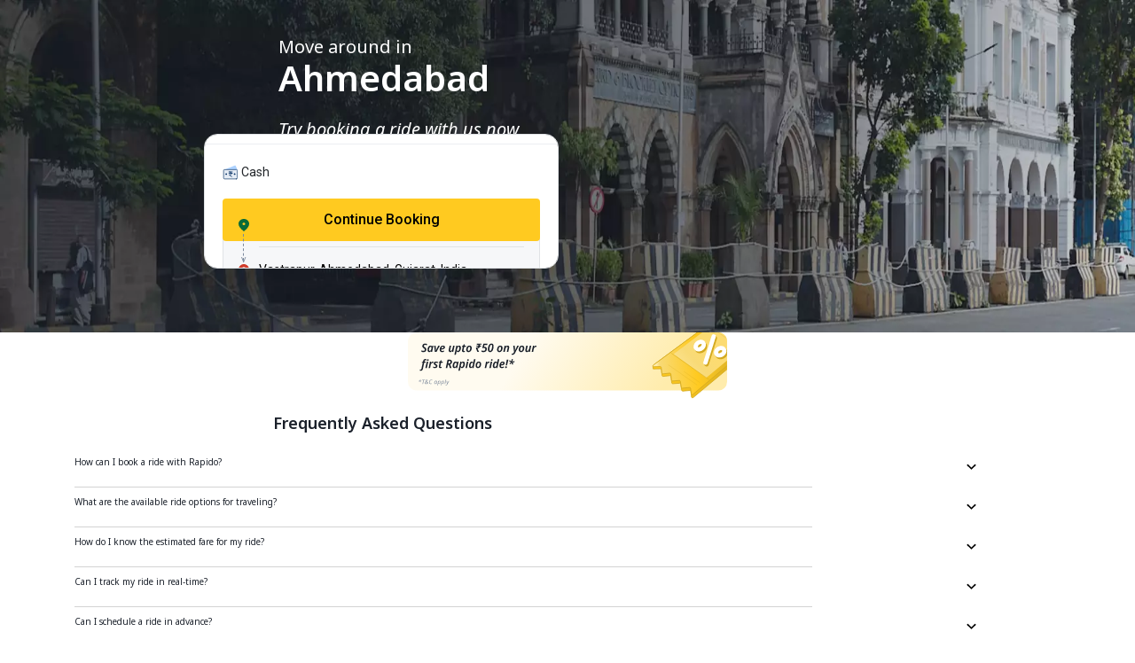

--- FILE ---
content_type: text/css
request_url: https://m.rapido.bike/styles.e1d4c81f6955b7166f4f.css
body_size: 92006
content:
.mat-badge-content{font-weight:600;font-size:12px;font-family:Roboto,Helvetica Neue,sans-serif}.mat-badge-small .mat-badge-content{font-size:9px}.mat-badge-large .mat-badge-content{font-size:24px}.mat-h1,.mat-headline,.mat-typography h1{font:400 24px/32px Roboto,Helvetica Neue,sans-serif;letter-spacing:normal;margin:0 0 16px}.mat-h2,.mat-title,.mat-typography h2{font:500 20px/32px Roboto,Helvetica Neue,sans-serif;letter-spacing:normal;margin:0 0 16px}.mat-h3,.mat-subheading-2,.mat-typography h3{font:400 16px/28px Roboto,Helvetica Neue,sans-serif;letter-spacing:normal;margin:0 0 16px}.mat-h4,.mat-subheading-1,.mat-typography h4{font:400 15px/24px Roboto,Helvetica Neue,sans-serif;letter-spacing:normal;margin:0 0 16px}.mat-h5,.mat-typography h5{font:400 11.62px/20px Roboto,Helvetica Neue,sans-serif;margin:0 0 12px}.mat-h6,.mat-typography h6{font:400 9.38px/20px Roboto,Helvetica Neue,sans-serif;margin:0 0 12px}.mat-body-2,.mat-body-strong{font:500 14px/24px Roboto,Helvetica Neue,sans-serif;letter-spacing:normal}.mat-body,.mat-body-1,.mat-typography{font:400 14px/20px Roboto,Helvetica Neue,sans-serif;letter-spacing:normal}.mat-body-1 p,.mat-body p,.mat-typography p{margin:0 0 12px}.mat-caption,.mat-small{font:400 12px/20px Roboto,Helvetica Neue,sans-serif;letter-spacing:normal}.mat-display-4,.mat-typography .mat-display-4{font:300 112px/112px Roboto,Helvetica Neue,sans-serif;letter-spacing:-.05em;margin:0 0 56px}.mat-display-3,.mat-typography .mat-display-3{font:400 56px/56px Roboto,Helvetica Neue,sans-serif;letter-spacing:-.02em;margin:0 0 64px}.mat-display-2,.mat-typography .mat-display-2{font:400 45px/48px Roboto,Helvetica Neue,sans-serif;letter-spacing:-.005em;margin:0 0 64px}.mat-display-1,.mat-typography .mat-display-1{font:400 34px/40px Roboto,Helvetica Neue,sans-serif;letter-spacing:normal;margin:0 0 64px}.mat-bottom-sheet-container{font:400 14px/20px Roboto,Helvetica Neue,sans-serif;letter-spacing:normal}.mat-button,.mat-fab,.mat-flat-button,.mat-icon-button,.mat-mini-fab,.mat-raised-button,.mat-stroked-button{font-family:Roboto,Helvetica Neue,sans-serif;font-size:14px;font-weight:500}.mat-button-toggle,.mat-card{font-family:Roboto,Helvetica Neue,sans-serif}.mat-card-title{font-size:24px;font-weight:500}.mat-card-header .mat-card-title{font-size:20px}.mat-card-content,.mat-card-subtitle{font-size:14px}.mat-checkbox{font-family:Roboto,Helvetica Neue,sans-serif}.mat-checkbox-layout .mat-checkbox-label{line-height:24px}.mat-chip{font-size:14px;font-weight:500}.mat-chip .mat-chip-remove.mat-icon,.mat-chip .mat-chip-trailing-icon.mat-icon{font-size:18px}.mat-table{font-family:Roboto,Helvetica Neue,sans-serif}.mat-header-cell{font-size:12px;font-weight:500}.mat-cell,.mat-footer-cell{font-size:14px}.mat-calendar{font-family:Roboto,Helvetica Neue,sans-serif}.mat-calendar-body{font-size:13px}.mat-calendar-body-label,.mat-calendar-period-button{font-size:14px;font-weight:500}.mat-calendar-table-header th{font-size:11px;font-weight:400}.mat-dialog-title{font:500 20px/32px Roboto,Helvetica Neue,sans-serif;letter-spacing:normal}.mat-expansion-panel-header{font-family:Roboto,Helvetica Neue,sans-serif;font-size:15px;font-weight:400}.mat-expansion-panel-content{font:400 14px/20px Roboto,Helvetica Neue,sans-serif;letter-spacing:normal}.mat-form-field{font-size:inherit;font-weight:400;line-height:1.125;font-family:Roboto,Helvetica Neue,sans-serif;letter-spacing:normal}.mat-form-field-wrapper{padding-bottom:1.34375em}.mat-form-field-prefix .mat-icon,.mat-form-field-suffix .mat-icon{font-size:150%;line-height:1.125}.mat-form-field-prefix .mat-icon-button,.mat-form-field-suffix .mat-icon-button{height:1.5em;width:1.5em}.mat-form-field-prefix .mat-icon-button .mat-icon,.mat-form-field-suffix .mat-icon-button .mat-icon{height:1.125em;line-height:1.125}.mat-form-field-infix{padding:.5em 0;border-top:.84375em solid transparent}.mat-form-field-can-float.mat-form-field-should-float .mat-form-field-label,.mat-form-field-can-float .mat-input-server:focus+.mat-form-field-label-wrapper .mat-form-field-label{transform:translateY(-1.34375em) scale(.75);width:133.3333333333%}.mat-form-field-can-float .mat-input-server[label]:not(:label-shown)+.mat-form-field-label-wrapper .mat-form-field-label{transform:translateY(-1.34374em) scale(.75);width:133.3333433333%}.mat-form-field-label-wrapper{top:-.84375em;padding-top:.84375em}.mat-form-field-label{top:1.34375em}.mat-form-field-underline{bottom:1.34375em}.mat-form-field-subscript-wrapper{font-size:75%;margin-top:.6666666667em;top:calc(100% - 1.79167em)}.mat-form-field-appearance-legacy .mat-form-field-wrapper{padding-bottom:1.25em}.mat-form-field-appearance-legacy .mat-form-field-infix{padding:.4375em 0}.mat-form-field-appearance-legacy.mat-form-field-can-float.mat-form-field-should-float .mat-form-field-label,.mat-form-field-appearance-legacy.mat-form-field-can-float .mat-input-server:focus+.mat-form-field-label-wrapper .mat-form-field-label{transform:translateY(-1.28125em) scale(.75) perspective(100px) translateZ(.001px);-ms-transform:translateY(-1.28125em) scale(.75);width:133.3333333333%}.mat-form-field-appearance-legacy.mat-form-field-can-float .mat-form-field-autofill-control:-webkit-autofill+.mat-form-field-label-wrapper .mat-form-field-label{transform:translateY(-1.28125em) scale(.75) perspective(100px) translateZ(.00101px);-ms-transform:translateY(-1.28124em) scale(.75);width:133.3333433333%}.mat-form-field-appearance-legacy.mat-form-field-can-float .mat-input-server[label]:not(:label-shown)+.mat-form-field-label-wrapper .mat-form-field-label{transform:translateY(-1.28125em) scale(.75) perspective(100px) translateZ(.00102px);-ms-transform:translateY(-1.28123em) scale(.75);width:133.3333533333%}.mat-form-field-appearance-legacy .mat-form-field-label{top:1.28125em}.mat-form-field-appearance-legacy .mat-form-field-underline{bottom:1.25em}.mat-form-field-appearance-legacy .mat-form-field-subscript-wrapper{margin-top:.5416666667em;top:calc(100% - 1.66667em)}@media print{.mat-form-field-appearance-legacy.mat-form-field-can-float.mat-form-field-should-float .mat-form-field-label,.mat-form-field-appearance-legacy.mat-form-field-can-float .mat-input-server:focus+.mat-form-field-label-wrapper .mat-form-field-label{transform:translateY(-1.28122em) scale(.75)}.mat-form-field-appearance-legacy.mat-form-field-can-float .mat-form-field-autofill-control:-webkit-autofill+.mat-form-field-label-wrapper .mat-form-field-label{transform:translateY(-1.28121em) scale(.75)}.mat-form-field-appearance-legacy.mat-form-field-can-float .mat-input-server[label]:not(:label-shown)+.mat-form-field-label-wrapper .mat-form-field-label{transform:translateY(-1.2812em) scale(.75)}}.mat-form-field-appearance-fill .mat-form-field-infix{padding:.25em 0 .75em}.mat-form-field-appearance-fill .mat-form-field-label{top:1.09375em;margin-top:-.5em}.mat-form-field-appearance-fill.mat-form-field-can-float.mat-form-field-should-float .mat-form-field-label,.mat-form-field-appearance-fill.mat-form-field-can-float .mat-input-server:focus+.mat-form-field-label-wrapper .mat-form-field-label{transform:translateY(-.59375em) scale(.75);width:133.3333333333%}.mat-form-field-appearance-fill.mat-form-field-can-float .mat-input-server[label]:not(:label-shown)+.mat-form-field-label-wrapper .mat-form-field-label{transform:translateY(-.59374em) scale(.75);width:133.3333433333%}.mat-form-field-appearance-outline .mat-form-field-infix{padding:1em 0}.mat-form-field-appearance-outline .mat-form-field-label{top:1.84375em;margin-top:-.25em}.mat-form-field-appearance-outline.mat-form-field-can-float.mat-form-field-should-float .mat-form-field-label,.mat-form-field-appearance-outline.mat-form-field-can-float .mat-input-server:focus+.mat-form-field-label-wrapper .mat-form-field-label{transform:translateY(-1.59375em) scale(.75);width:133.3333333333%}.mat-form-field-appearance-outline.mat-form-field-can-float .mat-input-server[label]:not(:label-shown)+.mat-form-field-label-wrapper .mat-form-field-label{transform:translateY(-1.59374em) scale(.75);width:133.3333433333%}.mat-grid-tile-footer,.mat-grid-tile-header{font-size:14px}.mat-grid-tile-footer .mat-line,.mat-grid-tile-header .mat-line{white-space:nowrap;overflow:hidden;text-overflow:ellipsis;display:block;box-sizing:border-box}.mat-grid-tile-footer .mat-line:nth-child(n+2),.mat-grid-tile-header .mat-line:nth-child(n+2){font-size:12px}input.mat-input-element{margin-top:-.0625em}.mat-menu-item{font-family:Roboto,Helvetica Neue,sans-serif;font-size:14px;font-weight:400}.mat-paginator,.mat-paginator-page-size .mat-select-trigger{font-family:Roboto,Helvetica Neue,sans-serif;font-size:12px}.mat-radio-button,.mat-select{font-family:Roboto,Helvetica Neue,sans-serif}.mat-select-trigger{height:1.125em}.mat-slide-toggle-content,.mat-slider-thumb-label-text{font-family:Roboto,Helvetica Neue,sans-serif}.mat-slider-thumb-label-text{font-size:12px;font-weight:500}.mat-stepper-horizontal,.mat-stepper-vertical{font-family:Roboto,Helvetica Neue,sans-serif}.mat-step-label{font-size:14px;font-weight:400}.mat-step-sub-label-error{font-weight:400}.mat-step-label-error{font-size:14px}.mat-step-label-selected{font-size:14px;font-weight:500}.mat-tab-group,.mat-tab-label,.mat-tab-link{font-family:Roboto,Helvetica Neue,sans-serif}.mat-tab-label,.mat-tab-link{font-size:14px;font-weight:500}.mat-toolbar,.mat-toolbar h1,.mat-toolbar h2,.mat-toolbar h3,.mat-toolbar h4,.mat-toolbar h5,.mat-toolbar h6{font:500 20px/32px Roboto,Helvetica Neue,sans-serif;letter-spacing:normal;margin:0}.mat-tooltip{font-family:Roboto,Helvetica Neue,sans-serif;font-size:10px;padding-top:6px;padding-bottom:6px}.mat-tooltip-handset{font-size:14px;padding-top:8px;padding-bottom:8px}.mat-list-item,.mat-list-option{font-family:Roboto,Helvetica Neue,sans-serif}.mat-list-base .mat-list-item{font-size:16px}.mat-list-base .mat-list-item .mat-line{white-space:nowrap;overflow:hidden;text-overflow:ellipsis;display:block;box-sizing:border-box}.mat-list-base .mat-list-item .mat-line:nth-child(n+2){font-size:14px}.mat-list-base .mat-list-option{font-size:16px}.mat-list-base .mat-list-option .mat-line{white-space:nowrap;overflow:hidden;text-overflow:ellipsis;display:block;box-sizing:border-box}.mat-list-base .mat-list-option .mat-line:nth-child(n+2){font-size:14px}.mat-list-base .mat-subheader{font-family:Roboto,Helvetica Neue,sans-serif;font-size:14px;font-weight:500}.mat-list-base[dense] .mat-list-item{font-size:12px}.mat-list-base[dense] .mat-list-item .mat-line{white-space:nowrap;overflow:hidden;text-overflow:ellipsis;display:block;box-sizing:border-box}.mat-list-base[dense] .mat-list-item .mat-line:nth-child(n+2),.mat-list-base[dense] .mat-list-option{font-size:12px}.mat-list-base[dense] .mat-list-option .mat-line{white-space:nowrap;overflow:hidden;text-overflow:ellipsis;display:block;box-sizing:border-box}.mat-list-base[dense] .mat-list-option .mat-line:nth-child(n+2){font-size:12px}.mat-list-base[dense] .mat-subheader{font-family:Roboto,Helvetica Neue,sans-serif;font-size:12px;font-weight:500}.mat-option{font-family:Roboto,Helvetica Neue,sans-serif;font-size:16px}.mat-optgroup-label{font:500 14px/24px Roboto,Helvetica Neue,sans-serif;letter-spacing:normal}.mat-simple-snackbar{font-family:Roboto,Helvetica Neue,sans-serif;font-size:14px}.mat-simple-snackbar-action{line-height:1;font-family:inherit;font-size:inherit;font-weight:500}.mat-tree{font-family:Roboto,Helvetica Neue,sans-serif}.mat-nested-tree-node,.mat-tree-node{font-weight:400;font-size:14px}.mat-ripple{overflow:hidden;position:relative}.mat-ripple:not(:empty){transform:translateZ(0)}.mat-ripple.mat-ripple-unbounded{overflow:visible}.mat-ripple-element{position:absolute;border-radius:50%;pointer-events:none;transition:opacity,transform 0ms cubic-bezier(0,0,.2,1);transform:scale(0)}.cdk-high-contrast-active .mat-ripple-element{display:none}.cdk-visually-hidden{border:0;clip:rect(0 0 0 0);height:1px;margin:-1px;overflow:hidden;padding:0;position:absolute;width:1px;outline:0;-webkit-appearance:none;-moz-appearance:none}.cdk-global-overlay-wrapper,.cdk-overlay-container{pointer-events:none;top:0;left:0;height:100%;width:100%}.cdk-overlay-container{position:fixed;z-index:1000}.cdk-overlay-container:empty{display:none}.cdk-global-overlay-wrapper,.cdk-overlay-pane{display:flex;position:absolute;z-index:1000}.cdk-overlay-pane{pointer-events:auto;box-sizing:border-box;max-width:100%;max-height:100%}.cdk-overlay-backdrop{position:absolute;top:0;bottom:0;left:0;right:0;z-index:1000;pointer-events:auto;-webkit-tap-highlight-color:transparent;transition:opacity .4s cubic-bezier(.25,.8,.25,1);opacity:0}.cdk-overlay-backdrop.cdk-overlay-backdrop-showing{opacity:1}@media screen and (-ms-high-contrast:active){.cdk-overlay-backdrop.cdk-overlay-backdrop-showing{opacity:.6}}.cdk-overlay-dark-backdrop{background:rgba(0,0,0,.32)}.cdk-overlay-transparent-backdrop,.cdk-overlay-transparent-backdrop.cdk-overlay-backdrop-showing{opacity:0}.cdk-overlay-connected-position-bounding-box{position:absolute;z-index:1000;display:flex;flex-direction:column;min-width:1px;min-height:1px}.cdk-global-scrollblock{position:fixed;width:100%;overflow-y:scroll}@keyframes cdk-text-field-autofill-start{
  /*!*/}@keyframes cdk-text-field-autofill-end{
  /*!*/}.cdk-text-field-autofill-monitored:-webkit-autofill{animation:cdk-text-field-autofill-start 0s 1ms}.cdk-text-field-autofill-monitored:not(:-webkit-autofill){animation:cdk-text-field-autofill-end 0s 1ms}textarea.cdk-textarea-autosize{resize:none}textarea.cdk-textarea-autosize-measuring{padding:2px 0!important;box-sizing:content-box!important;height:auto!important;overflow:hidden!important}textarea.cdk-textarea-autosize-measuring-firefox{padding:2px 0!important;box-sizing:content-box!important;height:0!important}.mat-focus-indicator,.mat-mdc-focus-indicator{position:relative}.mat-ripple-element{background-color:rgba(0,0,0,.1)}.mat-option{color:rgba(0,0,0,.87)}.mat-option.mat-active,.mat-option.mat-selected:not(.mat-option-multiple):not(.mat-option-disabled),.mat-option:focus:not(.mat-option-disabled),.mat-option:hover:not(.mat-option-disabled){background:rgba(0,0,0,.04)}.mat-option.mat-active{color:rgba(0,0,0,.87)}.mat-option.mat-option-disabled{color:rgba(0,0,0,.38)}.mat-primary .mat-option.mat-selected:not(.mat-option-disabled){color:#3f51b5}.mat-accent .mat-option.mat-selected:not(.mat-option-disabled){color:#ff4081}.mat-warn .mat-option.mat-selected:not(.mat-option-disabled){color:#f44336}.mat-optgroup-label{color:rgba(0,0,0,.54)}.mat-optgroup-disabled .mat-optgroup-label{color:rgba(0,0,0,.38)}.mat-pseudo-checkbox{color:rgba(0,0,0,.54)}.mat-pseudo-checkbox:after{color:#fafafa}.mat-pseudo-checkbox-disabled{color:#b0b0b0}.mat-primary .mat-pseudo-checkbox-checked,.mat-primary .mat-pseudo-checkbox-indeterminate{background:#3f51b5}.mat-accent .mat-pseudo-checkbox-checked,.mat-accent .mat-pseudo-checkbox-indeterminate,.mat-pseudo-checkbox-checked,.mat-pseudo-checkbox-indeterminate{background:#ff4081}.mat-warn .mat-pseudo-checkbox-checked,.mat-warn .mat-pseudo-checkbox-indeterminate{background:#f44336}.mat-pseudo-checkbox-checked.mat-pseudo-checkbox-disabled,.mat-pseudo-checkbox-indeterminate.mat-pseudo-checkbox-disabled{background:#b0b0b0}.mat-app-background{background-color:#fafafa;color:rgba(0,0,0,.87)}.mat-elevation-z0{box-shadow:0 0 0 0 rgba(0,0,0,.2),0 0 0 0 rgba(0,0,0,.14),0 0 0 0 rgba(0,0,0,.12)}.mat-elevation-z1{box-shadow:0 2px 1px -1px rgba(0,0,0,.2),0 1px 1px 0 rgba(0,0,0,.14),0 1px 3px 0 rgba(0,0,0,.12)}.mat-elevation-z2{box-shadow:0 3px 1px -2px rgba(0,0,0,.2),0 2px 2px 0 rgba(0,0,0,.14),0 1px 5px 0 rgba(0,0,0,.12)}.mat-elevation-z3{box-shadow:0 3px 3px -2px rgba(0,0,0,.2),0 3px 4px 0 rgba(0,0,0,.14),0 1px 8px 0 rgba(0,0,0,.12)}.mat-elevation-z4{box-shadow:0 2px 4px -1px rgba(0,0,0,.2),0 4px 5px 0 rgba(0,0,0,.14),0 1px 10px 0 rgba(0,0,0,.12)}.mat-elevation-z5{box-shadow:0 3px 5px -1px rgba(0,0,0,.2),0 5px 8px 0 rgba(0,0,0,.14),0 1px 14px 0 rgba(0,0,0,.12)}.mat-elevation-z6{box-shadow:0 3px 5px -1px rgba(0,0,0,.2),0 6px 10px 0 rgba(0,0,0,.14),0 1px 18px 0 rgba(0,0,0,.12)}.mat-elevation-z7{box-shadow:0 4px 5px -2px rgba(0,0,0,.2),0 7px 10px 1px rgba(0,0,0,.14),0 2px 16px 1px rgba(0,0,0,.12)}.mat-elevation-z8{box-shadow:0 5px 5px -3px rgba(0,0,0,.2),0 8px 10px 1px rgba(0,0,0,.14),0 3px 14px 2px rgba(0,0,0,.12)}.mat-elevation-z9{box-shadow:0 5px 6px -3px rgba(0,0,0,.2),0 9px 12px 1px rgba(0,0,0,.14),0 3px 16px 2px rgba(0,0,0,.12)}.mat-elevation-z10{box-shadow:0 6px 6px -3px rgba(0,0,0,.2),0 10px 14px 1px rgba(0,0,0,.14),0 4px 18px 3px rgba(0,0,0,.12)}.mat-elevation-z11{box-shadow:0 6px 7px -4px rgba(0,0,0,.2),0 11px 15px 1px rgba(0,0,0,.14),0 4px 20px 3px rgba(0,0,0,.12)}.mat-elevation-z12{box-shadow:0 7px 8px -4px rgba(0,0,0,.2),0 12px 17px 2px rgba(0,0,0,.14),0 5px 22px 4px rgba(0,0,0,.12)}.mat-elevation-z13{box-shadow:0 7px 8px -4px rgba(0,0,0,.2),0 13px 19px 2px rgba(0,0,0,.14),0 5px 24px 4px rgba(0,0,0,.12)}.mat-elevation-z14{box-shadow:0 7px 9px -4px rgba(0,0,0,.2),0 14px 21px 2px rgba(0,0,0,.14),0 5px 26px 4px rgba(0,0,0,.12)}.mat-elevation-z15{box-shadow:0 8px 9px -5px rgba(0,0,0,.2),0 15px 22px 2px rgba(0,0,0,.14),0 6px 28px 5px rgba(0,0,0,.12)}.mat-elevation-z16{box-shadow:0 8px 10px -5px rgba(0,0,0,.2),0 16px 24px 2px rgba(0,0,0,.14),0 6px 30px 5px rgba(0,0,0,.12)}.mat-elevation-z17{box-shadow:0 8px 11px -5px rgba(0,0,0,.2),0 17px 26px 2px rgba(0,0,0,.14),0 6px 32px 5px rgba(0,0,0,.12)}.mat-elevation-z18{box-shadow:0 9px 11px -5px rgba(0,0,0,.2),0 18px 28px 2px rgba(0,0,0,.14),0 7px 34px 6px rgba(0,0,0,.12)}.mat-elevation-z19{box-shadow:0 9px 12px -6px rgba(0,0,0,.2),0 19px 29px 2px rgba(0,0,0,.14),0 7px 36px 6px rgba(0,0,0,.12)}.mat-elevation-z20{box-shadow:0 10px 13px -6px rgba(0,0,0,.2),0 20px 31px 3px rgba(0,0,0,.14),0 8px 38px 7px rgba(0,0,0,.12)}.mat-elevation-z21{box-shadow:0 10px 13px -6px rgba(0,0,0,.2),0 21px 33px 3px rgba(0,0,0,.14),0 8px 40px 7px rgba(0,0,0,.12)}.mat-elevation-z22{box-shadow:0 10px 14px -6px rgba(0,0,0,.2),0 22px 35px 3px rgba(0,0,0,.14),0 8px 42px 7px rgba(0,0,0,.12)}.mat-elevation-z23{box-shadow:0 11px 14px -7px rgba(0,0,0,.2),0 23px 36px 3px rgba(0,0,0,.14),0 9px 44px 8px rgba(0,0,0,.12)}.mat-elevation-z24{box-shadow:0 11px 15px -7px rgba(0,0,0,.2),0 24px 38px 3px rgba(0,0,0,.14),0 9px 46px 8px rgba(0,0,0,.12)}.mat-theme-loaded-marker{display:none}.mat-autocomplete-panel{background:#fff;color:rgba(0,0,0,.87)}.mat-autocomplete-panel:not([class*=mat-elevation-z]){box-shadow:0 2px 4px -1px rgba(0,0,0,.2),0 4px 5px 0 rgba(0,0,0,.14),0 1px 10px 0 rgba(0,0,0,.12)}.mat-autocomplete-panel .mat-option.mat-selected:not(.mat-active):not(:hover){background:#fff}.mat-autocomplete-panel .mat-option.mat-selected:not(.mat-active):not(:hover):not(.mat-option-disabled){color:rgba(0,0,0,.87)}.mat-badge-content{color:#fff;background:#3f51b5}.cdk-high-contrast-active .mat-badge-content{outline:1px solid;border-radius:0}.mat-badge-accent .mat-badge-content{background:#ff4081;color:#fff}.mat-badge-warn .mat-badge-content{color:#fff;background:#f44336}.mat-badge{position:relative}.mat-badge-hidden .mat-badge-content{display:none}.mat-badge-disabled .mat-badge-content{background:#b9b9b9;color:rgba(0,0,0,.38)}.mat-badge-content{position:absolute;text-align:center;display:inline-block;border-radius:50%;transition:transform .2s ease-in-out;transform:scale(.6);overflow:hidden;white-space:nowrap;text-overflow:ellipsis;pointer-events:none}.mat-badge-content._mat-animation-noopable,.ng-animate-disabled .mat-badge-content{transition:none}.mat-badge-content.mat-badge-active{transform:none}.mat-badge-small .mat-badge-content{width:16px;height:16px;line-height:16px}.mat-badge-small.mat-badge-above .mat-badge-content{top:-8px}.mat-badge-small.mat-badge-below .mat-badge-content{bottom:-8px}.mat-badge-small.mat-badge-before .mat-badge-content{left:-16px}[dir=rtl] .mat-badge-small.mat-badge-before .mat-badge-content{left:auto;right:-16px}.mat-badge-small.mat-badge-after .mat-badge-content{right:-16px}[dir=rtl] .mat-badge-small.mat-badge-after .mat-badge-content{right:auto;left:-16px}.mat-badge-small.mat-badge-overlap.mat-badge-before .mat-badge-content{left:-8px}[dir=rtl] .mat-badge-small.mat-badge-overlap.mat-badge-before .mat-badge-content{left:auto;right:-8px}.mat-badge-small.mat-badge-overlap.mat-badge-after .mat-badge-content{right:-8px}[dir=rtl] .mat-badge-small.mat-badge-overlap.mat-badge-after .mat-badge-content{right:auto;left:-8px}.mat-badge-medium .mat-badge-content{width:22px;height:22px;line-height:22px}.mat-badge-medium.mat-badge-above .mat-badge-content{top:-11px}.mat-badge-medium.mat-badge-below .mat-badge-content{bottom:-11px}.mat-badge-medium.mat-badge-before .mat-badge-content{left:-22px}[dir=rtl] .mat-badge-medium.mat-badge-before .mat-badge-content{left:auto;right:-22px}.mat-badge-medium.mat-badge-after .mat-badge-content{right:-22px}[dir=rtl] .mat-badge-medium.mat-badge-after .mat-badge-content{right:auto;left:-22px}.mat-badge-medium.mat-badge-overlap.mat-badge-before .mat-badge-content{left:-11px}[dir=rtl] .mat-badge-medium.mat-badge-overlap.mat-badge-before .mat-badge-content{left:auto;right:-11px}.mat-badge-medium.mat-badge-overlap.mat-badge-after .mat-badge-content{right:-11px}[dir=rtl] .mat-badge-medium.mat-badge-overlap.mat-badge-after .mat-badge-content{right:auto;left:-11px}.mat-badge-large .mat-badge-content{width:28px;height:28px;line-height:28px}.mat-badge-large.mat-badge-above .mat-badge-content{top:-14px}.mat-badge-large.mat-badge-below .mat-badge-content{bottom:-14px}.mat-badge-large.mat-badge-before .mat-badge-content{left:-28px}[dir=rtl] .mat-badge-large.mat-badge-before .mat-badge-content{left:auto;right:-28px}.mat-badge-large.mat-badge-after .mat-badge-content{right:-28px}[dir=rtl] .mat-badge-large.mat-badge-after .mat-badge-content{right:auto;left:-28px}.mat-badge-large.mat-badge-overlap.mat-badge-before .mat-badge-content{left:-14px}[dir=rtl] .mat-badge-large.mat-badge-overlap.mat-badge-before .mat-badge-content{left:auto;right:-14px}.mat-badge-large.mat-badge-overlap.mat-badge-after .mat-badge-content{right:-14px}[dir=rtl] .mat-badge-large.mat-badge-overlap.mat-badge-after .mat-badge-content{right:auto;left:-14px}.mat-bottom-sheet-container{box-shadow:0 8px 10px -5px rgba(0,0,0,.2),0 16px 24px 2px rgba(0,0,0,.14),0 6px 30px 5px rgba(0,0,0,.12);background:#fff;color:rgba(0,0,0,.87)}.mat-button,.mat-icon-button,.mat-stroked-button{color:inherit;background:transparent}.mat-button.mat-primary,.mat-icon-button.mat-primary,.mat-stroked-button.mat-primary{color:#3f51b5}.mat-button.mat-accent,.mat-icon-button.mat-accent,.mat-stroked-button.mat-accent{color:#ff4081}.mat-button.mat-warn,.mat-icon-button.mat-warn,.mat-stroked-button.mat-warn{color:#f44336}.mat-button.mat-accent.mat-button-disabled,.mat-button.mat-button-disabled.mat-button-disabled,.mat-button.mat-primary.mat-button-disabled,.mat-button.mat-warn.mat-button-disabled,.mat-icon-button.mat-accent.mat-button-disabled,.mat-icon-button.mat-button-disabled.mat-button-disabled,.mat-icon-button.mat-primary.mat-button-disabled,.mat-icon-button.mat-warn.mat-button-disabled,.mat-stroked-button.mat-accent.mat-button-disabled,.mat-stroked-button.mat-button-disabled.mat-button-disabled,.mat-stroked-button.mat-primary.mat-button-disabled,.mat-stroked-button.mat-warn.mat-button-disabled{color:rgba(0,0,0,.26)}.mat-button.mat-primary .mat-button-focus-overlay,.mat-icon-button.mat-primary .mat-button-focus-overlay,.mat-stroked-button.mat-primary .mat-button-focus-overlay{background-color:#3f51b5}.mat-button.mat-accent .mat-button-focus-overlay,.mat-icon-button.mat-accent .mat-button-focus-overlay,.mat-stroked-button.mat-accent .mat-button-focus-overlay{background-color:#ff4081}.mat-button.mat-warn .mat-button-focus-overlay,.mat-icon-button.mat-warn .mat-button-focus-overlay,.mat-stroked-button.mat-warn .mat-button-focus-overlay{background-color:#f44336}.mat-button.mat-button-disabled .mat-button-focus-overlay,.mat-icon-button.mat-button-disabled .mat-button-focus-overlay,.mat-stroked-button.mat-button-disabled .mat-button-focus-overlay{background-color:transparent}.mat-button .mat-ripple-element,.mat-icon-button .mat-ripple-element,.mat-stroked-button .mat-ripple-element{opacity:.1;background-color:currentColor}.mat-button-focus-overlay{background:#000}.mat-stroked-button:not(.mat-button-disabled){border-color:rgba(0,0,0,.12)}.mat-fab,.mat-flat-button,.mat-mini-fab,.mat-raised-button{color:rgba(0,0,0,.87);background-color:#fff}.mat-fab.mat-accent,.mat-fab.mat-primary,.mat-fab.mat-warn,.mat-flat-button.mat-accent,.mat-flat-button.mat-primary,.mat-flat-button.mat-warn,.mat-mini-fab.mat-accent,.mat-mini-fab.mat-primary,.mat-mini-fab.mat-warn,.mat-raised-button.mat-accent,.mat-raised-button.mat-primary,.mat-raised-button.mat-warn{color:#fff}.mat-fab.mat-accent.mat-button-disabled,.mat-fab.mat-button-disabled.mat-button-disabled,.mat-fab.mat-primary.mat-button-disabled,.mat-fab.mat-warn.mat-button-disabled,.mat-flat-button.mat-accent.mat-button-disabled,.mat-flat-button.mat-button-disabled.mat-button-disabled,.mat-flat-button.mat-primary.mat-button-disabled,.mat-flat-button.mat-warn.mat-button-disabled,.mat-mini-fab.mat-accent.mat-button-disabled,.mat-mini-fab.mat-button-disabled.mat-button-disabled,.mat-mini-fab.mat-primary.mat-button-disabled,.mat-mini-fab.mat-warn.mat-button-disabled,.mat-raised-button.mat-accent.mat-button-disabled,.mat-raised-button.mat-button-disabled.mat-button-disabled,.mat-raised-button.mat-primary.mat-button-disabled,.mat-raised-button.mat-warn.mat-button-disabled{color:rgba(0,0,0,.26)}.mat-fab.mat-primary,.mat-flat-button.mat-primary,.mat-mini-fab.mat-primary,.mat-raised-button.mat-primary{background-color:#3f51b5}.mat-fab.mat-accent,.mat-flat-button.mat-accent,.mat-mini-fab.mat-accent,.mat-raised-button.mat-accent{background-color:#ff4081}.mat-fab.mat-warn,.mat-flat-button.mat-warn,.mat-mini-fab.mat-warn,.mat-raised-button.mat-warn{background-color:#f44336}.mat-fab.mat-accent.mat-button-disabled,.mat-fab.mat-button-disabled.mat-button-disabled,.mat-fab.mat-primary.mat-button-disabled,.mat-fab.mat-warn.mat-button-disabled,.mat-flat-button.mat-accent.mat-button-disabled,.mat-flat-button.mat-button-disabled.mat-button-disabled,.mat-flat-button.mat-primary.mat-button-disabled,.mat-flat-button.mat-warn.mat-button-disabled,.mat-mini-fab.mat-accent.mat-button-disabled,.mat-mini-fab.mat-button-disabled.mat-button-disabled,.mat-mini-fab.mat-primary.mat-button-disabled,.mat-mini-fab.mat-warn.mat-button-disabled,.mat-raised-button.mat-accent.mat-button-disabled,.mat-raised-button.mat-button-disabled.mat-button-disabled,.mat-raised-button.mat-primary.mat-button-disabled,.mat-raised-button.mat-warn.mat-button-disabled{background-color:rgba(0,0,0,.12)}.mat-fab.mat-accent .mat-ripple-element,.mat-fab.mat-primary .mat-ripple-element,.mat-fab.mat-warn .mat-ripple-element,.mat-flat-button.mat-accent .mat-ripple-element,.mat-flat-button.mat-primary .mat-ripple-element,.mat-flat-button.mat-warn .mat-ripple-element,.mat-mini-fab.mat-accent .mat-ripple-element,.mat-mini-fab.mat-primary .mat-ripple-element,.mat-mini-fab.mat-warn .mat-ripple-element,.mat-raised-button.mat-accent .mat-ripple-element,.mat-raised-button.mat-primary .mat-ripple-element,.mat-raised-button.mat-warn .mat-ripple-element{background-color:hsla(0,0%,100%,.1)}.mat-flat-button:not([class*=mat-elevation-z]),.mat-stroked-button:not([class*=mat-elevation-z]){box-shadow:0 0 0 0 rgba(0,0,0,.2),0 0 0 0 rgba(0,0,0,.14),0 0 0 0 rgba(0,0,0,.12)}.mat-raised-button:not([class*=mat-elevation-z]){box-shadow:0 3px 1px -2px rgba(0,0,0,.2),0 2px 2px 0 rgba(0,0,0,.14),0 1px 5px 0 rgba(0,0,0,.12)}.mat-raised-button:not(.mat-button-disabled):active:not([class*=mat-elevation-z]){box-shadow:0 5px 5px -3px rgba(0,0,0,.2),0 8px 10px 1px rgba(0,0,0,.14),0 3px 14px 2px rgba(0,0,0,.12)}.mat-raised-button.mat-button-disabled:not([class*=mat-elevation-z]){box-shadow:0 0 0 0 rgba(0,0,0,.2),0 0 0 0 rgba(0,0,0,.14),0 0 0 0 rgba(0,0,0,.12)}.mat-fab:not([class*=mat-elevation-z]),.mat-mini-fab:not([class*=mat-elevation-z]){box-shadow:0 3px 5px -1px rgba(0,0,0,.2),0 6px 10px 0 rgba(0,0,0,.14),0 1px 18px 0 rgba(0,0,0,.12)}.mat-fab:not(.mat-button-disabled):active:not([class*=mat-elevation-z]),.mat-mini-fab:not(.mat-button-disabled):active:not([class*=mat-elevation-z]){box-shadow:0 7px 8px -4px rgba(0,0,0,.2),0 12px 17px 2px rgba(0,0,0,.14),0 5px 22px 4px rgba(0,0,0,.12)}.mat-fab.mat-button-disabled:not([class*=mat-elevation-z]),.mat-mini-fab.mat-button-disabled:not([class*=mat-elevation-z]){box-shadow:0 0 0 0 rgba(0,0,0,.2),0 0 0 0 rgba(0,0,0,.14),0 0 0 0 rgba(0,0,0,.12)}.mat-button-toggle-group,.mat-button-toggle-standalone{box-shadow:0 3px 1px -2px rgba(0,0,0,.2),0 2px 2px 0 rgba(0,0,0,.14),0 1px 5px 0 rgba(0,0,0,.12)}.mat-button-toggle-group-appearance-standard,.mat-button-toggle-standalone.mat-button-toggle-appearance-standard{box-shadow:none}.mat-button-toggle{color:rgba(0,0,0,.38)}.mat-button-toggle .mat-button-toggle-focus-overlay{background-color:rgba(0,0,0,.12)}.mat-button-toggle-appearance-standard{color:rgba(0,0,0,.87);background:#fff}.mat-button-toggle-appearance-standard .mat-button-toggle-focus-overlay{background-color:#000}.mat-button-toggle-group-appearance-standard .mat-button-toggle+.mat-button-toggle{border-left:1px solid rgba(0,0,0,.12)}[dir=rtl] .mat-button-toggle-group-appearance-standard .mat-button-toggle+.mat-button-toggle{border-left:none;border-right:1px solid rgba(0,0,0,.12)}.mat-button-toggle-group-appearance-standard.mat-button-toggle-vertical .mat-button-toggle+.mat-button-toggle{border-left:none;border-right:none;border-top:1px solid rgba(0,0,0,.12)}.mat-button-toggle-checked{background-color:#e0e0e0;color:rgba(0,0,0,.54)}.mat-button-toggle-checked.mat-button-toggle-appearance-standard{color:rgba(0,0,0,.87)}.mat-button-toggle-disabled{color:rgba(0,0,0,.26);background-color:#eee}.mat-button-toggle-disabled.mat-button-toggle-appearance-standard{background:#fff}.mat-button-toggle-disabled.mat-button-toggle-checked{background-color:#bdbdbd}.mat-button-toggle-group-appearance-standard,.mat-button-toggle-standalone.mat-button-toggle-appearance-standard{border:1px solid rgba(0,0,0,.12)}.mat-button-toggle-appearance-standard .mat-button-toggle-label-content{line-height:48px}.mat-card{background:#fff;color:rgba(0,0,0,.87)}.mat-card:not([class*=mat-elevation-z]){box-shadow:0 2px 1px -1px rgba(0,0,0,.2),0 1px 1px 0 rgba(0,0,0,.14),0 1px 3px 0 rgba(0,0,0,.12)}.mat-card.mat-card-flat:not([class*=mat-elevation-z]){box-shadow:0 0 0 0 rgba(0,0,0,.2),0 0 0 0 rgba(0,0,0,.14),0 0 0 0 rgba(0,0,0,.12)}.mat-card-subtitle{color:rgba(0,0,0,.54)}.mat-checkbox-frame{border-color:rgba(0,0,0,.54)}.mat-checkbox-checkmark{fill:#fafafa}.mat-checkbox-checkmark-path{stroke:#fafafa!important}.mat-checkbox-mixedmark{background-color:#fafafa}.mat-checkbox-checked.mat-primary .mat-checkbox-background,.mat-checkbox-indeterminate.mat-primary .mat-checkbox-background{background-color:#3f51b5}.mat-checkbox-checked.mat-accent .mat-checkbox-background,.mat-checkbox-indeterminate.mat-accent .mat-checkbox-background{background-color:#ff4081}.mat-checkbox-checked.mat-warn .mat-checkbox-background,.mat-checkbox-indeterminate.mat-warn .mat-checkbox-background{background-color:#f44336}.mat-checkbox-disabled.mat-checkbox-checked .mat-checkbox-background,.mat-checkbox-disabled.mat-checkbox-indeterminate .mat-checkbox-background{background-color:#b0b0b0}.mat-checkbox-disabled:not(.mat-checkbox-checked) .mat-checkbox-frame{border-color:#b0b0b0}.mat-checkbox-disabled .mat-checkbox-label{color:rgba(0,0,0,.54)}.mat-checkbox .mat-ripple-element{background-color:#000}.mat-checkbox-checked:not(.mat-checkbox-disabled).mat-primary .mat-ripple-element,.mat-checkbox:active:not(.mat-checkbox-disabled).mat-primary .mat-ripple-element{background:#3f51b5}.mat-checkbox-checked:not(.mat-checkbox-disabled).mat-accent .mat-ripple-element,.mat-checkbox:active:not(.mat-checkbox-disabled).mat-accent .mat-ripple-element{background:#ff4081}.mat-checkbox-checked:not(.mat-checkbox-disabled).mat-warn .mat-ripple-element,.mat-checkbox:active:not(.mat-checkbox-disabled).mat-warn .mat-ripple-element{background:#f44336}.mat-chip.mat-standard-chip{background-color:#e0e0e0;color:rgba(0,0,0,.87)}.mat-chip.mat-standard-chip .mat-chip-remove{color:rgba(0,0,0,.87);opacity:.4}.mat-chip.mat-standard-chip:not(.mat-chip-disabled):active{box-shadow:0 3px 3px -2px rgba(0,0,0,.2),0 3px 4px 0 rgba(0,0,0,.14),0 1px 8px 0 rgba(0,0,0,.12)}.mat-chip.mat-standard-chip:not(.mat-chip-disabled) .mat-chip-remove:hover{opacity:.54}.mat-chip.mat-standard-chip.mat-chip-disabled{opacity:.4}.mat-chip.mat-standard-chip:after{background:#000}.mat-chip.mat-standard-chip.mat-chip-selected.mat-primary{background-color:#3f51b5;color:#fff}.mat-chip.mat-standard-chip.mat-chip-selected.mat-primary .mat-chip-remove{color:#fff;opacity:.4}.mat-chip.mat-standard-chip.mat-chip-selected.mat-primary .mat-ripple-element{background-color:hsla(0,0%,100%,.1)}.mat-chip.mat-standard-chip.mat-chip-selected.mat-warn{background-color:#f44336;color:#fff}.mat-chip.mat-standard-chip.mat-chip-selected.mat-warn .mat-chip-remove{color:#fff;opacity:.4}.mat-chip.mat-standard-chip.mat-chip-selected.mat-warn .mat-ripple-element{background-color:hsla(0,0%,100%,.1)}.mat-chip.mat-standard-chip.mat-chip-selected.mat-accent{background-color:#ff4081;color:#fff}.mat-chip.mat-standard-chip.mat-chip-selected.mat-accent .mat-chip-remove{color:#fff;opacity:.4}.mat-chip.mat-standard-chip.mat-chip-selected.mat-accent .mat-ripple-element{background-color:hsla(0,0%,100%,.1)}.mat-table{background:#fff}.mat-table-sticky,.mat-table tbody,.mat-table tfoot,.mat-table thead,[mat-footer-row],[mat-header-row],[mat-row],mat-footer-row,mat-header-row,mat-row{background:inherit}mat-footer-row,mat-header-row,mat-row,td.mat-cell,td.mat-footer-cell,th.mat-header-cell{border-bottom-color:rgba(0,0,0,.12)}.mat-header-cell{color:rgba(0,0,0,.54)}.mat-cell,.mat-footer-cell{color:rgba(0,0,0,.87)}.mat-calendar-arrow{border-top-color:rgba(0,0,0,.54)}.mat-datepicker-content .mat-calendar-next-button,.mat-datepicker-content .mat-calendar-previous-button,.mat-datepicker-toggle{color:rgba(0,0,0,.54)}.mat-calendar-table-header{color:rgba(0,0,0,.38)}.mat-calendar-table-header-divider:after{background:rgba(0,0,0,.12)}.mat-calendar-body-label{color:rgba(0,0,0,.54)}.mat-calendar-body-cell-content,.mat-date-range-input-separator{color:rgba(0,0,0,.87);border-color:transparent}.mat-calendar-body-disabled>.mat-calendar-body-cell-content:not(.mat-calendar-body-selected):not(.mat-calendar-body-comparison-identical),.mat-form-field-disabled .mat-date-range-input-separator{color:rgba(0,0,0,.38)}.cdk-keyboard-focused .mat-calendar-body-active>.mat-calendar-body-cell-content:not(.mat-calendar-body-selected):not(.mat-calendar-body-comparison-identical),.cdk-program-focused .mat-calendar-body-active>.mat-calendar-body-cell-content:not(.mat-calendar-body-selected):not(.mat-calendar-body-comparison-identical),.mat-calendar-body-cell:not(.mat-calendar-body-disabled):hover>.mat-calendar-body-cell-content:not(.mat-calendar-body-selected):not(.mat-calendar-body-comparison-identical){background-color:rgba(0,0,0,.04)}.mat-calendar-body-in-preview{color:rgba(0,0,0,.24)}.mat-calendar-body-today:not(.mat-calendar-body-selected):not(.mat-calendar-body-comparison-identical){border-color:rgba(0,0,0,.38)}.mat-calendar-body-disabled>.mat-calendar-body-today:not(.mat-calendar-body-selected):not(.mat-calendar-body-comparison-identical){border-color:rgba(0,0,0,.18)}.mat-calendar-body-in-range:before{background:rgba(63,81,181,.2)}.mat-calendar-body-comparison-identical,.mat-calendar-body-in-comparison-range:before{background:rgba(249,171,0,.2)}.mat-calendar-body-comparison-bridge-start:before,[dir=rtl] .mat-calendar-body-comparison-bridge-end:before{background:linear-gradient(90deg,rgba(63,81,181,.2) 50%,rgba(249,171,0,.2) 0)}.mat-calendar-body-comparison-bridge-end:before,[dir=rtl] .mat-calendar-body-comparison-bridge-start:before{background:linear-gradient(270deg,rgba(63,81,181,.2) 50%,rgba(249,171,0,.2) 0)}.mat-calendar-body-in-comparison-range.mat-calendar-body-in-range:after,.mat-calendar-body-in-range>.mat-calendar-body-comparison-identical{background:#a8dab5}.mat-calendar-body-comparison-identical.mat-calendar-body-selected,.mat-calendar-body-in-comparison-range>.mat-calendar-body-selected{background:#46a35e}.mat-calendar-body-selected{background-color:#3f51b5;color:#fff}.mat-calendar-body-disabled>.mat-calendar-body-selected{background-color:rgba(63,81,181,.4)}.mat-calendar-body-today.mat-calendar-body-selected{box-shadow:inset 0 0 0 1px #fff}.mat-datepicker-content{box-shadow:0 2px 4px -1px rgba(0,0,0,.2),0 4px 5px 0 rgba(0,0,0,.14),0 1px 10px 0 rgba(0,0,0,.12);background-color:#fff;color:rgba(0,0,0,.87)}.mat-datepicker-content.mat-accent .mat-calendar-body-in-range:before{background:rgba(255,64,129,.2)}.mat-datepicker-content.mat-accent .mat-calendar-body-comparison-identical,.mat-datepicker-content.mat-accent .mat-calendar-body-in-comparison-range:before{background:rgba(249,171,0,.2)}.mat-datepicker-content.mat-accent .mat-calendar-body-comparison-bridge-start:before,.mat-datepicker-content.mat-accent [dir=rtl] .mat-calendar-body-comparison-bridge-end:before{background:linear-gradient(90deg,rgba(255,64,129,.2) 50%,rgba(249,171,0,.2) 0)}.mat-datepicker-content.mat-accent .mat-calendar-body-comparison-bridge-end:before,.mat-datepicker-content.mat-accent [dir=rtl] .mat-calendar-body-comparison-bridge-start:before{background:linear-gradient(270deg,rgba(255,64,129,.2) 50%,rgba(249,171,0,.2) 0)}.mat-datepicker-content.mat-accent .mat-calendar-body-in-comparison-range.mat-calendar-body-in-range:after,.mat-datepicker-content.mat-accent .mat-calendar-body-in-range>.mat-calendar-body-comparison-identical{background:#a8dab5}.mat-datepicker-content.mat-accent .mat-calendar-body-comparison-identical.mat-calendar-body-selected,.mat-datepicker-content.mat-accent .mat-calendar-body-in-comparison-range>.mat-calendar-body-selected{background:#46a35e}.mat-datepicker-content.mat-accent .mat-calendar-body-selected{background-color:#ff4081;color:#fff}.mat-datepicker-content.mat-accent .mat-calendar-body-disabled>.mat-calendar-body-selected{background-color:rgba(255,64,129,.4)}.mat-datepicker-content.mat-accent .mat-calendar-body-today.mat-calendar-body-selected{box-shadow:inset 0 0 0 1px #fff}.mat-datepicker-content.mat-warn .mat-calendar-body-in-range:before{background:rgba(244,67,54,.2)}.mat-datepicker-content.mat-warn .mat-calendar-body-comparison-identical,.mat-datepicker-content.mat-warn .mat-calendar-body-in-comparison-range:before{background:rgba(249,171,0,.2)}.mat-datepicker-content.mat-warn .mat-calendar-body-comparison-bridge-start:before,.mat-datepicker-content.mat-warn [dir=rtl] .mat-calendar-body-comparison-bridge-end:before{background:linear-gradient(90deg,rgba(244,67,54,.2) 50%,rgba(249,171,0,.2) 0)}.mat-datepicker-content.mat-warn .mat-calendar-body-comparison-bridge-end:before,.mat-datepicker-content.mat-warn [dir=rtl] .mat-calendar-body-comparison-bridge-start:before{background:linear-gradient(270deg,rgba(244,67,54,.2) 50%,rgba(249,171,0,.2) 0)}.mat-datepicker-content.mat-warn .mat-calendar-body-in-comparison-range.mat-calendar-body-in-range:after,.mat-datepicker-content.mat-warn .mat-calendar-body-in-range>.mat-calendar-body-comparison-identical{background:#a8dab5}.mat-datepicker-content.mat-warn .mat-calendar-body-comparison-identical.mat-calendar-body-selected,.mat-datepicker-content.mat-warn .mat-calendar-body-in-comparison-range>.mat-calendar-body-selected{background:#46a35e}.mat-datepicker-content.mat-warn .mat-calendar-body-selected{background-color:#f44336;color:#fff}.mat-datepicker-content.mat-warn .mat-calendar-body-disabled>.mat-calendar-body-selected{background-color:rgba(244,67,54,.4)}.mat-datepicker-content.mat-warn .mat-calendar-body-today.mat-calendar-body-selected{box-shadow:inset 0 0 0 1px #fff}.mat-datepicker-content-touch{box-shadow:0 0 0 0 rgba(0,0,0,.2),0 0 0 0 rgba(0,0,0,.14),0 0 0 0 rgba(0,0,0,.12)}.mat-datepicker-toggle-active{color:#3f51b5}.mat-datepicker-toggle-active.mat-accent{color:#ff4081}.mat-datepicker-toggle-active.mat-warn{color:#f44336}.mat-date-range-input-inner[disabled]{color:rgba(0,0,0,.38)}.mat-dialog-container{box-shadow:0 11px 15px -7px rgba(0,0,0,.2),0 24px 38px 3px rgba(0,0,0,.14),0 9px 46px 8px rgba(0,0,0,.12);background:#fff;color:rgba(0,0,0,.87)}.mat-divider{border-top-color:rgba(0,0,0,.12)}.mat-divider-vertical{border-right-color:rgba(0,0,0,.12)}.mat-expansion-panel{background:#fff;color:rgba(0,0,0,.87)}.mat-expansion-panel:not([class*=mat-elevation-z]){box-shadow:0 3px 1px -2px rgba(0,0,0,.2),0 2px 2px 0 rgba(0,0,0,.14),0 1px 5px 0 rgba(0,0,0,.12)}.mat-action-row{border-top-color:rgba(0,0,0,.12)}.mat-expansion-panel .mat-expansion-panel-header.cdk-keyboard-focused:not([aria-disabled=true]),.mat-expansion-panel .mat-expansion-panel-header.cdk-program-focused:not([aria-disabled=true]),.mat-expansion-panel:not(.mat-expanded) .mat-expansion-panel-header:hover:not([aria-disabled=true]){background:rgba(0,0,0,.04)}@media (hover:none){.mat-expansion-panel:not(.mat-expanded):not([aria-disabled=true]) .mat-expansion-panel-header:hover{background:#fff}}.mat-expansion-panel-header-title{color:rgba(0,0,0,.87)}.mat-expansion-indicator:after,.mat-expansion-panel-header-description{color:rgba(0,0,0,.54)}.mat-expansion-panel-header[aria-disabled=true]{color:rgba(0,0,0,.26)}.mat-expansion-panel-header[aria-disabled=true] .mat-expansion-panel-header-description,.mat-expansion-panel-header[aria-disabled=true] .mat-expansion-panel-header-title{color:inherit}.mat-expansion-panel-header{height:48px}.mat-expansion-panel-header.mat-expanded{height:64px}.mat-form-field-label,.mat-hint{color:rgba(0,0,0,.6)}.mat-form-field.mat-focused .mat-form-field-label{color:#3f51b5}.mat-form-field.mat-focused .mat-form-field-label.mat-accent{color:#ff4081}.mat-form-field.mat-focused .mat-form-field-label.mat-warn{color:#f44336}.mat-focused .mat-form-field-required-marker{color:#ff4081}.mat-form-field-ripple{background-color:rgba(0,0,0,.87)}.mat-form-field.mat-focused .mat-form-field-ripple{background-color:#3f51b5}.mat-form-field.mat-focused .mat-form-field-ripple.mat-accent{background-color:#ff4081}.mat-form-field.mat-focused .mat-form-field-ripple.mat-warn{background-color:#f44336}.mat-form-field-type-mat-native-select.mat-focused:not(.mat-form-field-invalid) .mat-form-field-infix:after{color:#3f51b5}.mat-form-field-type-mat-native-select.mat-focused:not(.mat-form-field-invalid).mat-accent .mat-form-field-infix:after{color:#ff4081}.mat-form-field-type-mat-native-select.mat-focused:not(.mat-form-field-invalid).mat-warn .mat-form-field-infix:after,.mat-form-field.mat-form-field-invalid .mat-form-field-label,.mat-form-field.mat-form-field-invalid .mat-form-field-label.mat-accent,.mat-form-field.mat-form-field-invalid .mat-form-field-label .mat-form-field-required-marker{color:#f44336}.mat-form-field.mat-form-field-invalid .mat-form-field-ripple,.mat-form-field.mat-form-field-invalid .mat-form-field-ripple.mat-accent{background-color:#f44336}.mat-error{color:#f44336}.mat-form-field-appearance-legacy .mat-form-field-label,.mat-form-field-appearance-legacy .mat-hint{color:rgba(0,0,0,.54)}.mat-form-field-appearance-legacy .mat-form-field-underline{background-color:rgba(0,0,0,.42)}.mat-form-field-appearance-legacy.mat-form-field-disabled .mat-form-field-underline{background-image:linear-gradient(90deg,rgba(0,0,0,.42) 0,rgba(0,0,0,.42) 33%,transparent 0);background-size:4px 100%;background-repeat:repeat-x}.mat-form-field-appearance-standard .mat-form-field-underline{background-color:rgba(0,0,0,.42)}.mat-form-field-appearance-standard.mat-form-field-disabled .mat-form-field-underline{background-image:linear-gradient(90deg,rgba(0,0,0,.42) 0,rgba(0,0,0,.42) 33%,transparent 0);background-size:4px 100%;background-repeat:repeat-x}.mat-form-field-appearance-fill .mat-form-field-flex{background-color:rgba(0,0,0,.04)}.mat-form-field-appearance-fill.mat-form-field-disabled .mat-form-field-flex{background-color:rgba(0,0,0,.02)}.mat-form-field-appearance-fill .mat-form-field-underline:before{background-color:rgba(0,0,0,.42)}.mat-form-field-appearance-fill.mat-form-field-disabled .mat-form-field-label{color:rgba(0,0,0,.38)}.mat-form-field-appearance-fill.mat-form-field-disabled .mat-form-field-underline:before{background-color:transparent}.mat-form-field-appearance-outline .mat-form-field-outline{color:rgba(0,0,0,.12)}.mat-form-field-appearance-outline .mat-form-field-outline-thick{color:rgba(0,0,0,.87)}.mat-form-field-appearance-outline.mat-focused .mat-form-field-outline-thick{color:#3f51b5}.mat-form-field-appearance-outline.mat-focused.mat-accent .mat-form-field-outline-thick{color:#ff4081}.mat-form-field-appearance-outline.mat-focused.mat-warn .mat-form-field-outline-thick,.mat-form-field-appearance-outline.mat-form-field-invalid.mat-form-field-invalid .mat-form-field-outline-thick{color:#f44336}.mat-form-field-appearance-outline.mat-form-field-disabled .mat-form-field-label{color:rgba(0,0,0,.38)}.mat-form-field-appearance-outline.mat-form-field-disabled .mat-form-field-outline{color:rgba(0,0,0,.06)}.mat-icon.mat-primary{color:#3f51b5}.mat-icon.mat-accent{color:#ff4081}.mat-icon.mat-warn{color:#f44336}.mat-form-field-type-mat-native-select .mat-form-field-infix:after{color:rgba(0,0,0,.54)}.mat-form-field-type-mat-native-select.mat-form-field-disabled .mat-form-field-infix:after,.mat-input-element:disabled{color:rgba(0,0,0,.38)}.mat-input-element{caret-color:#3f51b5}.mat-input-element::placeholder{color:rgba(0,0,0,.42)}.mat-input-element::-moz-placeholder{color:rgba(0,0,0,.42)}.mat-input-element::-webkit-input-placeholder{color:rgba(0,0,0,.42)}.mat-input-element:-ms-input-placeholder{color:rgba(0,0,0,.42)}.mat-form-field.mat-accent .mat-input-element{caret-color:#ff4081}.mat-form-field-invalid .mat-input-element,.mat-form-field.mat-warn .mat-input-element{caret-color:#f44336}.mat-form-field-type-mat-native-select.mat-form-field-invalid .mat-form-field-infix:after{color:#f44336}.mat-list-base .mat-list-item,.mat-list-base .mat-list-option{color:rgba(0,0,0,.87)}.mat-list-base .mat-subheader{color:rgba(0,0,0,.54)}.mat-list-item-disabled{background-color:#eee}.mat-action-list .mat-list-item:focus,.mat-action-list .mat-list-item:hover,.mat-list-option:focus,.mat-list-option:hover,.mat-nav-list .mat-list-item:focus,.mat-nav-list .mat-list-item:hover{background:rgba(0,0,0,.04)}.mat-list-single-selected-option,.mat-list-single-selected-option:focus,.mat-list-single-selected-option:hover{background:rgba(0,0,0,.12)}.mat-menu-panel{background:#fff}.mat-menu-panel:not([class*=mat-elevation-z]){box-shadow:0 2px 4px -1px rgba(0,0,0,.2),0 4px 5px 0 rgba(0,0,0,.14),0 1px 10px 0 rgba(0,0,0,.12)}.mat-menu-item{background:transparent;color:rgba(0,0,0,.87)}.mat-menu-item[disabled],.mat-menu-item[disabled]:after{color:rgba(0,0,0,.38)}.mat-menu-item-submenu-trigger:after,.mat-menu-item .mat-icon-no-color{color:rgba(0,0,0,.54)}.mat-menu-item-highlighted:not([disabled]),.mat-menu-item.cdk-keyboard-focused:not([disabled]),.mat-menu-item.cdk-program-focused:not([disabled]),.mat-menu-item:hover:not([disabled]){background:rgba(0,0,0,.04)}.mat-paginator{background:#fff}.mat-paginator,.mat-paginator-page-size .mat-select-trigger{color:rgba(0,0,0,.54)}.mat-paginator-decrement,.mat-paginator-increment{border-top:2px solid rgba(0,0,0,.54);border-right:2px solid rgba(0,0,0,.54)}.mat-paginator-first,.mat-paginator-last{border-top:2px solid rgba(0,0,0,.54)}.mat-icon-button[disabled] .mat-paginator-decrement,.mat-icon-button[disabled] .mat-paginator-first,.mat-icon-button[disabled] .mat-paginator-increment,.mat-icon-button[disabled] .mat-paginator-last{border-color:rgba(0,0,0,.38)}.mat-paginator-container{min-height:56px}.mat-progress-bar-background{fill:#c5cae9}.mat-progress-bar-buffer{background-color:#c5cae9}.mat-progress-bar-fill:after{background-color:#3f51b5}.mat-progress-bar.mat-accent .mat-progress-bar-background{fill:#ff80ab}.mat-progress-bar.mat-accent .mat-progress-bar-buffer{background-color:#ff80ab}.mat-progress-bar.mat-accent .mat-progress-bar-fill:after{background-color:#ff4081}.mat-progress-bar.mat-warn .mat-progress-bar-background{fill:#ffcdd2}.mat-progress-bar.mat-warn .mat-progress-bar-buffer{background-color:#ffcdd2}.mat-progress-bar.mat-warn .mat-progress-bar-fill:after{background-color:#f44336}.mat-progress-spinner circle,.mat-spinner circle{stroke:#3f51b5}.mat-progress-spinner.mat-accent circle,.mat-spinner.mat-accent circle{stroke:#ff4081}.mat-progress-spinner.mat-warn circle,.mat-spinner.mat-warn circle{stroke:#f44336}.mat-radio-outer-circle{border-color:rgba(0,0,0,.54)}.mat-radio-button.mat-primary.mat-radio-checked .mat-radio-outer-circle{border-color:#3f51b5}.mat-radio-button.mat-primary.mat-radio-checked .mat-radio-persistent-ripple,.mat-radio-button.mat-primary .mat-radio-inner-circle,.mat-radio-button.mat-primary .mat-radio-ripple .mat-ripple-element:not(.mat-radio-persistent-ripple),.mat-radio-button.mat-primary:active .mat-radio-persistent-ripple{background-color:#3f51b5}.mat-radio-button.mat-accent.mat-radio-checked .mat-radio-outer-circle{border-color:#ff4081}.mat-radio-button.mat-accent.mat-radio-checked .mat-radio-persistent-ripple,.mat-radio-button.mat-accent .mat-radio-inner-circle,.mat-radio-button.mat-accent .mat-radio-ripple .mat-ripple-element:not(.mat-radio-persistent-ripple),.mat-radio-button.mat-accent:active .mat-radio-persistent-ripple{background-color:#ff4081}.mat-radio-button.mat-warn.mat-radio-checked .mat-radio-outer-circle{border-color:#f44336}.mat-radio-button.mat-warn.mat-radio-checked .mat-radio-persistent-ripple,.mat-radio-button.mat-warn .mat-radio-inner-circle,.mat-radio-button.mat-warn .mat-radio-ripple .mat-ripple-element:not(.mat-radio-persistent-ripple),.mat-radio-button.mat-warn:active .mat-radio-persistent-ripple{background-color:#f44336}.mat-radio-button.mat-radio-disabled.mat-radio-checked .mat-radio-outer-circle,.mat-radio-button.mat-radio-disabled .mat-radio-outer-circle{border-color:rgba(0,0,0,.38)}.mat-radio-button.mat-radio-disabled .mat-radio-inner-circle,.mat-radio-button.mat-radio-disabled .mat-radio-ripple .mat-ripple-element{background-color:rgba(0,0,0,.38)}.mat-radio-button.mat-radio-disabled .mat-radio-label-content{color:rgba(0,0,0,.38)}.mat-radio-button .mat-ripple-element{background-color:#000}.mat-select-value{color:rgba(0,0,0,.87)}.mat-select-placeholder{color:rgba(0,0,0,.42)}.mat-select-disabled .mat-select-value{color:rgba(0,0,0,.38)}.mat-select-arrow{color:rgba(0,0,0,.54)}.mat-select-panel{background:#fff}.mat-select-panel:not([class*=mat-elevation-z]){box-shadow:0 2px 4px -1px rgba(0,0,0,.2),0 4px 5px 0 rgba(0,0,0,.14),0 1px 10px 0 rgba(0,0,0,.12)}.mat-select-panel .mat-option.mat-selected:not(.mat-option-multiple){background:rgba(0,0,0,.12)}.mat-form-field.mat-focused.mat-primary .mat-select-arrow{color:#3f51b5}.mat-form-field.mat-focused.mat-accent .mat-select-arrow{color:#ff4081}.mat-form-field.mat-focused.mat-warn .mat-select-arrow,.mat-form-field .mat-select.mat-select-invalid .mat-select-arrow{color:#f44336}.mat-form-field .mat-select.mat-select-disabled .mat-select-arrow{color:rgba(0,0,0,.38)}.mat-drawer-container{background-color:#fafafa;color:rgba(0,0,0,.87)}.mat-drawer{color:rgba(0,0,0,.87)}.mat-drawer,.mat-drawer.mat-drawer-push{background-color:#fff}.mat-drawer:not(.mat-drawer-side){box-shadow:0 8px 10px -5px rgba(0,0,0,.2),0 16px 24px 2px rgba(0,0,0,.14),0 6px 30px 5px rgba(0,0,0,.12)}.mat-drawer-side{border-right:1px solid rgba(0,0,0,.12)}.mat-drawer-side.mat-drawer-end,[dir=rtl] .mat-drawer-side{border-left:1px solid rgba(0,0,0,.12);border-right:none}[dir=rtl] .mat-drawer-side.mat-drawer-end{border-left:none;border-right:1px solid rgba(0,0,0,.12)}.mat-drawer-backdrop.mat-drawer-shown{background-color:rgba(0,0,0,.6)}.mat-slide-toggle.mat-checked .mat-slide-toggle-thumb{background-color:#ff4081}.mat-slide-toggle.mat-checked .mat-slide-toggle-bar{background-color:rgba(255,64,129,.54)}.mat-slide-toggle.mat-checked .mat-ripple-element{background-color:#ff4081}.mat-slide-toggle.mat-primary.mat-checked .mat-slide-toggle-thumb{background-color:#3f51b5}.mat-slide-toggle.mat-primary.mat-checked .mat-slide-toggle-bar{background-color:rgba(63,81,181,.54)}.mat-slide-toggle.mat-primary.mat-checked .mat-ripple-element{background-color:#3f51b5}.mat-slide-toggle.mat-warn.mat-checked .mat-slide-toggle-thumb{background-color:#f44336}.mat-slide-toggle.mat-warn.mat-checked .mat-slide-toggle-bar{background-color:rgba(244,67,54,.54)}.mat-slide-toggle.mat-warn.mat-checked .mat-ripple-element{background-color:#f44336}.mat-slide-toggle:not(.mat-checked) .mat-ripple-element{background-color:#000}.mat-slide-toggle-thumb{box-shadow:0 2px 1px -1px rgba(0,0,0,.2),0 1px 1px 0 rgba(0,0,0,.14),0 1px 3px 0 rgba(0,0,0,.12);background-color:#fafafa}.mat-slide-toggle-bar{background-color:rgba(0,0,0,.38)}.mat-slider-track-background{background-color:rgba(0,0,0,.26)}.mat-primary .mat-slider-thumb,.mat-primary .mat-slider-thumb-label,.mat-primary .mat-slider-track-fill{background-color:#3f51b5}.mat-primary .mat-slider-thumb-label-text{color:#fff}.mat-primary .mat-slider-focus-ring{background-color:rgba(63,81,181,.2)}.mat-accent .mat-slider-thumb,.mat-accent .mat-slider-thumb-label,.mat-accent .mat-slider-track-fill{background-color:#ff4081}.mat-accent .mat-slider-thumb-label-text{color:#fff}.mat-accent .mat-slider-focus-ring{background-color:rgba(255,64,129,.2)}.mat-warn .mat-slider-thumb,.mat-warn .mat-slider-thumb-label,.mat-warn .mat-slider-track-fill{background-color:#f44336}.mat-warn .mat-slider-thumb-label-text{color:#fff}.mat-warn .mat-slider-focus-ring{background-color:rgba(244,67,54,.2)}.cdk-focused .mat-slider-track-background,.mat-slider:hover .mat-slider-track-background{background-color:rgba(0,0,0,.38)}.mat-slider-disabled .mat-slider-thumb,.mat-slider-disabled .mat-slider-track-background,.mat-slider-disabled .mat-slider-track-fill,.mat-slider-disabled:hover .mat-slider-track-background{background-color:rgba(0,0,0,.26)}.mat-slider-min-value .mat-slider-focus-ring{background-color:rgba(0,0,0,.12)}.mat-slider-min-value.mat-slider-thumb-label-showing .mat-slider-thumb,.mat-slider-min-value.mat-slider-thumb-label-showing .mat-slider-thumb-label{background-color:rgba(0,0,0,.87)}.mat-slider-min-value.mat-slider-thumb-label-showing.cdk-focused .mat-slider-thumb,.mat-slider-min-value.mat-slider-thumb-label-showing.cdk-focused .mat-slider-thumb-label{background-color:rgba(0,0,0,.26)}.mat-slider-min-value:not(.mat-slider-thumb-label-showing) .mat-slider-thumb{border-color:rgba(0,0,0,.26);background-color:transparent}.mat-slider-min-value:not(.mat-slider-thumb-label-showing).cdk-focused .mat-slider-thumb,.mat-slider-min-value:not(.mat-slider-thumb-label-showing):hover .mat-slider-thumb{border-color:rgba(0,0,0,.38)}.mat-slider-min-value:not(.mat-slider-thumb-label-showing).cdk-focused.mat-slider-disabled .mat-slider-thumb,.mat-slider-min-value:not(.mat-slider-thumb-label-showing):hover.mat-slider-disabled .mat-slider-thumb{border-color:rgba(0,0,0,.26)}.mat-slider-has-ticks .mat-slider-wrapper:after{border-color:rgba(0,0,0,.7)}.mat-slider-horizontal .mat-slider-ticks{background-image:repeating-linear-gradient(90deg,rgba(0,0,0,.7),rgba(0,0,0,.7) 2px,transparent 0,transparent);background-image:-moz-repeating-linear-gradient(.0001deg,rgba(0,0,0,.7),rgba(0,0,0,.7) 2px,transparent 0,transparent)}.mat-slider-vertical .mat-slider-ticks{background-image:repeating-linear-gradient(180deg,rgba(0,0,0,.7),rgba(0,0,0,.7) 2px,transparent 0,transparent)}.mat-step-header.cdk-keyboard-focused,.mat-step-header.cdk-program-focused,.mat-step-header:hover{background-color:rgba(0,0,0,.04)}@media (hover:none){.mat-step-header:hover{background:none}}.mat-step-header .mat-step-label,.mat-step-header .mat-step-optional{color:rgba(0,0,0,.54)}.mat-step-header .mat-step-icon{background-color:rgba(0,0,0,.54);color:#fff}.mat-step-header .mat-step-icon-selected,.mat-step-header .mat-step-icon-state-done,.mat-step-header .mat-step-icon-state-edit{background-color:#3f51b5;color:#fff}.mat-step-header .mat-step-icon-state-error{background-color:transparent;color:#f44336}.mat-step-header .mat-step-label.mat-step-label-active{color:rgba(0,0,0,.87)}.mat-step-header .mat-step-label.mat-step-label-error{color:#f44336}.mat-stepper-horizontal,.mat-stepper-vertical{background-color:#fff}.mat-stepper-vertical-line:before{border-left-color:rgba(0,0,0,.12)}.mat-horizontal-stepper-header:after,.mat-horizontal-stepper-header:before,.mat-stepper-horizontal-line{border-top-color:rgba(0,0,0,.12)}.mat-horizontal-stepper-header{height:72px}.mat-stepper-label-position-bottom .mat-horizontal-stepper-header,.mat-vertical-stepper-header{padding:24px}.mat-stepper-vertical-line:before{top:-16px;bottom:-16px}.mat-stepper-label-position-bottom .mat-horizontal-stepper-header:after,.mat-stepper-label-position-bottom .mat-horizontal-stepper-header:before,.mat-stepper-label-position-bottom .mat-stepper-horizontal-line{top:36px}.mat-sort-header-arrow{color:#757575}.mat-tab-header,.mat-tab-nav-bar{border-bottom:1px solid rgba(0,0,0,.12)}.mat-tab-group-inverted-header .mat-tab-header,.mat-tab-group-inverted-header .mat-tab-nav-bar{border-top:1px solid rgba(0,0,0,.12);border-bottom:none}.mat-tab-label,.mat-tab-link{color:rgba(0,0,0,.87)}.mat-tab-label.mat-tab-disabled,.mat-tab-link.mat-tab-disabled{color:rgba(0,0,0,.38)}.mat-tab-header-pagination-chevron{border-color:rgba(0,0,0,.87)}.mat-tab-header-pagination-disabled .mat-tab-header-pagination-chevron{border-color:rgba(0,0,0,.38)}.mat-tab-group[class*=mat-background-] .mat-tab-header,.mat-tab-nav-bar[class*=mat-background-]{border-bottom:none;border-top:none}.mat-tab-group.mat-primary .mat-tab-label.cdk-keyboard-focused:not(.mat-tab-disabled),.mat-tab-group.mat-primary .mat-tab-label.cdk-program-focused:not(.mat-tab-disabled),.mat-tab-group.mat-primary .mat-tab-link.cdk-keyboard-focused:not(.mat-tab-disabled),.mat-tab-group.mat-primary .mat-tab-link.cdk-program-focused:not(.mat-tab-disabled),.mat-tab-nav-bar.mat-primary .mat-tab-label.cdk-keyboard-focused:not(.mat-tab-disabled),.mat-tab-nav-bar.mat-primary .mat-tab-label.cdk-program-focused:not(.mat-tab-disabled),.mat-tab-nav-bar.mat-primary .mat-tab-link.cdk-keyboard-focused:not(.mat-tab-disabled),.mat-tab-nav-bar.mat-primary .mat-tab-link.cdk-program-focused:not(.mat-tab-disabled){background-color:rgba(197,202,233,.3)}.mat-tab-group.mat-primary .mat-ink-bar,.mat-tab-nav-bar.mat-primary .mat-ink-bar{background-color:#3f51b5}.mat-tab-group.mat-primary.mat-background-primary .mat-ink-bar,.mat-tab-nav-bar.mat-primary.mat-background-primary .mat-ink-bar{background-color:#fff}.mat-tab-group.mat-accent .mat-tab-label.cdk-keyboard-focused:not(.mat-tab-disabled),.mat-tab-group.mat-accent .mat-tab-label.cdk-program-focused:not(.mat-tab-disabled),.mat-tab-group.mat-accent .mat-tab-link.cdk-keyboard-focused:not(.mat-tab-disabled),.mat-tab-group.mat-accent .mat-tab-link.cdk-program-focused:not(.mat-tab-disabled),.mat-tab-nav-bar.mat-accent .mat-tab-label.cdk-keyboard-focused:not(.mat-tab-disabled),.mat-tab-nav-bar.mat-accent .mat-tab-label.cdk-program-focused:not(.mat-tab-disabled),.mat-tab-nav-bar.mat-accent .mat-tab-link.cdk-keyboard-focused:not(.mat-tab-disabled),.mat-tab-nav-bar.mat-accent .mat-tab-link.cdk-program-focused:not(.mat-tab-disabled){background-color:rgba(255,128,171,.3)}.mat-tab-group.mat-accent .mat-ink-bar,.mat-tab-nav-bar.mat-accent .mat-ink-bar{background-color:#ff4081}.mat-tab-group.mat-accent.mat-background-accent .mat-ink-bar,.mat-tab-nav-bar.mat-accent.mat-background-accent .mat-ink-bar{background-color:#fff}.mat-tab-group.mat-warn .mat-tab-label.cdk-keyboard-focused:not(.mat-tab-disabled),.mat-tab-group.mat-warn .mat-tab-label.cdk-program-focused:not(.mat-tab-disabled),.mat-tab-group.mat-warn .mat-tab-link.cdk-keyboard-focused:not(.mat-tab-disabled),.mat-tab-group.mat-warn .mat-tab-link.cdk-program-focused:not(.mat-tab-disabled),.mat-tab-nav-bar.mat-warn .mat-tab-label.cdk-keyboard-focused:not(.mat-tab-disabled),.mat-tab-nav-bar.mat-warn .mat-tab-label.cdk-program-focused:not(.mat-tab-disabled),.mat-tab-nav-bar.mat-warn .mat-tab-link.cdk-keyboard-focused:not(.mat-tab-disabled),.mat-tab-nav-bar.mat-warn .mat-tab-link.cdk-program-focused:not(.mat-tab-disabled){background-color:rgba(255,205,210,.3)}.mat-tab-group.mat-warn .mat-ink-bar,.mat-tab-nav-bar.mat-warn .mat-ink-bar{background-color:#f44336}.mat-tab-group.mat-warn.mat-background-warn .mat-ink-bar,.mat-tab-nav-bar.mat-warn.mat-background-warn .mat-ink-bar{background-color:#fff}.mat-tab-group.mat-background-primary .mat-tab-label.cdk-keyboard-focused:not(.mat-tab-disabled),.mat-tab-group.mat-background-primary .mat-tab-label.cdk-program-focused:not(.mat-tab-disabled),.mat-tab-group.mat-background-primary .mat-tab-link.cdk-keyboard-focused:not(.mat-tab-disabled),.mat-tab-group.mat-background-primary .mat-tab-link.cdk-program-focused:not(.mat-tab-disabled),.mat-tab-nav-bar.mat-background-primary .mat-tab-label.cdk-keyboard-focused:not(.mat-tab-disabled),.mat-tab-nav-bar.mat-background-primary .mat-tab-label.cdk-program-focused:not(.mat-tab-disabled),.mat-tab-nav-bar.mat-background-primary .mat-tab-link.cdk-keyboard-focused:not(.mat-tab-disabled),.mat-tab-nav-bar.mat-background-primary .mat-tab-link.cdk-program-focused:not(.mat-tab-disabled){background-color:rgba(197,202,233,.3)}.mat-tab-group.mat-background-primary .mat-tab-header,.mat-tab-group.mat-background-primary .mat-tab-header-pagination,.mat-tab-group.mat-background-primary .mat-tab-links,.mat-tab-nav-bar.mat-background-primary .mat-tab-header,.mat-tab-nav-bar.mat-background-primary .mat-tab-header-pagination,.mat-tab-nav-bar.mat-background-primary .mat-tab-links{background-color:#3f51b5}.mat-tab-group.mat-background-primary .mat-tab-label,.mat-tab-group.mat-background-primary .mat-tab-link,.mat-tab-nav-bar.mat-background-primary .mat-tab-label,.mat-tab-nav-bar.mat-background-primary .mat-tab-link{color:#fff}.mat-tab-group.mat-background-primary .mat-tab-label.mat-tab-disabled,.mat-tab-group.mat-background-primary .mat-tab-link.mat-tab-disabled,.mat-tab-nav-bar.mat-background-primary .mat-tab-label.mat-tab-disabled,.mat-tab-nav-bar.mat-background-primary .mat-tab-link.mat-tab-disabled{color:hsla(0,0%,100%,.4)}.mat-tab-group.mat-background-primary .mat-tab-header-pagination-chevron,.mat-tab-nav-bar.mat-background-primary .mat-tab-header-pagination-chevron{border-color:#fff}.mat-tab-group.mat-background-primary .mat-tab-header-pagination-disabled .mat-tab-header-pagination-chevron,.mat-tab-nav-bar.mat-background-primary .mat-tab-header-pagination-disabled .mat-tab-header-pagination-chevron{border-color:hsla(0,0%,100%,.4)}.mat-tab-group.mat-background-primary .mat-ripple-element,.mat-tab-nav-bar.mat-background-primary .mat-ripple-element{background-color:hsla(0,0%,100%,.12)}.mat-tab-group.mat-background-accent .mat-tab-label.cdk-keyboard-focused:not(.mat-tab-disabled),.mat-tab-group.mat-background-accent .mat-tab-label.cdk-program-focused:not(.mat-tab-disabled),.mat-tab-group.mat-background-accent .mat-tab-link.cdk-keyboard-focused:not(.mat-tab-disabled),.mat-tab-group.mat-background-accent .mat-tab-link.cdk-program-focused:not(.mat-tab-disabled),.mat-tab-nav-bar.mat-background-accent .mat-tab-label.cdk-keyboard-focused:not(.mat-tab-disabled),.mat-tab-nav-bar.mat-background-accent .mat-tab-label.cdk-program-focused:not(.mat-tab-disabled),.mat-tab-nav-bar.mat-background-accent .mat-tab-link.cdk-keyboard-focused:not(.mat-tab-disabled),.mat-tab-nav-bar.mat-background-accent .mat-tab-link.cdk-program-focused:not(.mat-tab-disabled){background-color:rgba(255,128,171,.3)}.mat-tab-group.mat-background-accent .mat-tab-header,.mat-tab-group.mat-background-accent .mat-tab-header-pagination,.mat-tab-group.mat-background-accent .mat-tab-links,.mat-tab-nav-bar.mat-background-accent .mat-tab-header,.mat-tab-nav-bar.mat-background-accent .mat-tab-header-pagination,.mat-tab-nav-bar.mat-background-accent .mat-tab-links{background-color:#ff4081}.mat-tab-group.mat-background-accent .mat-tab-label,.mat-tab-group.mat-background-accent .mat-tab-link,.mat-tab-nav-bar.mat-background-accent .mat-tab-label,.mat-tab-nav-bar.mat-background-accent .mat-tab-link{color:#fff}.mat-tab-group.mat-background-accent .mat-tab-label.mat-tab-disabled,.mat-tab-group.mat-background-accent .mat-tab-link.mat-tab-disabled,.mat-tab-nav-bar.mat-background-accent .mat-tab-label.mat-tab-disabled,.mat-tab-nav-bar.mat-background-accent .mat-tab-link.mat-tab-disabled{color:hsla(0,0%,100%,.4)}.mat-tab-group.mat-background-accent .mat-tab-header-pagination-chevron,.mat-tab-nav-bar.mat-background-accent .mat-tab-header-pagination-chevron{border-color:#fff}.mat-tab-group.mat-background-accent .mat-tab-header-pagination-disabled .mat-tab-header-pagination-chevron,.mat-tab-nav-bar.mat-background-accent .mat-tab-header-pagination-disabled .mat-tab-header-pagination-chevron{border-color:hsla(0,0%,100%,.4)}.mat-tab-group.mat-background-accent .mat-ripple-element,.mat-tab-nav-bar.mat-background-accent .mat-ripple-element{background-color:hsla(0,0%,100%,.12)}.mat-tab-group.mat-background-warn .mat-tab-label.cdk-keyboard-focused:not(.mat-tab-disabled),.mat-tab-group.mat-background-warn .mat-tab-label.cdk-program-focused:not(.mat-tab-disabled),.mat-tab-group.mat-background-warn .mat-tab-link.cdk-keyboard-focused:not(.mat-tab-disabled),.mat-tab-group.mat-background-warn .mat-tab-link.cdk-program-focused:not(.mat-tab-disabled),.mat-tab-nav-bar.mat-background-warn .mat-tab-label.cdk-keyboard-focused:not(.mat-tab-disabled),.mat-tab-nav-bar.mat-background-warn .mat-tab-label.cdk-program-focused:not(.mat-tab-disabled),.mat-tab-nav-bar.mat-background-warn .mat-tab-link.cdk-keyboard-focused:not(.mat-tab-disabled),.mat-tab-nav-bar.mat-background-warn .mat-tab-link.cdk-program-focused:not(.mat-tab-disabled){background-color:rgba(255,205,210,.3)}.mat-tab-group.mat-background-warn .mat-tab-header,.mat-tab-group.mat-background-warn .mat-tab-header-pagination,.mat-tab-group.mat-background-warn .mat-tab-links,.mat-tab-nav-bar.mat-background-warn .mat-tab-header,.mat-tab-nav-bar.mat-background-warn .mat-tab-header-pagination,.mat-tab-nav-bar.mat-background-warn .mat-tab-links{background-color:#f44336}.mat-tab-group.mat-background-warn .mat-tab-label,.mat-tab-group.mat-background-warn .mat-tab-link,.mat-tab-nav-bar.mat-background-warn .mat-tab-label,.mat-tab-nav-bar.mat-background-warn .mat-tab-link{color:#fff}.mat-tab-group.mat-background-warn .mat-tab-label.mat-tab-disabled,.mat-tab-group.mat-background-warn .mat-tab-link.mat-tab-disabled,.mat-tab-nav-bar.mat-background-warn .mat-tab-label.mat-tab-disabled,.mat-tab-nav-bar.mat-background-warn .mat-tab-link.mat-tab-disabled{color:hsla(0,0%,100%,.4)}.mat-tab-group.mat-background-warn .mat-tab-header-pagination-chevron,.mat-tab-nav-bar.mat-background-warn .mat-tab-header-pagination-chevron{border-color:#fff}.mat-tab-group.mat-background-warn .mat-tab-header-pagination-disabled .mat-tab-header-pagination-chevron,.mat-tab-nav-bar.mat-background-warn .mat-tab-header-pagination-disabled .mat-tab-header-pagination-chevron{border-color:hsla(0,0%,100%,.4)}.mat-tab-group.mat-background-warn .mat-ripple-element,.mat-tab-nav-bar.mat-background-warn .mat-ripple-element{background-color:hsla(0,0%,100%,.12)}.mat-toolbar{background:#f5f5f5;color:rgba(0,0,0,.87)}.mat-toolbar.mat-primary{background:#3f51b5;color:#fff}.mat-toolbar.mat-accent{background:#ff4081;color:#fff}.mat-toolbar.mat-warn{background:#f44336;color:#fff}.mat-toolbar .mat-focused .mat-form-field-ripple,.mat-toolbar .mat-form-field-ripple,.mat-toolbar .mat-form-field-underline{background-color:currentColor}.mat-toolbar .mat-focused .mat-form-field-label,.mat-toolbar .mat-form-field-label,.mat-toolbar .mat-form-field.mat-focused .mat-select-arrow,.mat-toolbar .mat-select-arrow,.mat-toolbar .mat-select-value{color:inherit}.mat-toolbar .mat-input-element{caret-color:currentColor}.mat-toolbar-multiple-rows{min-height:64px}.mat-toolbar-row,.mat-toolbar-single-row{height:64px}@media (max-width:599px){.mat-toolbar-multiple-rows{min-height:56px}.mat-toolbar-row,.mat-toolbar-single-row{height:56px}}.mat-tooltip{background:rgba(97,97,97,.9)}.mat-tree{background:#fff}.mat-nested-tree-node,.mat-tree-node{color:rgba(0,0,0,.87)}.mat-tree-node{min-height:48px}.mat-snack-bar-container{color:hsla(0,0%,100%,.7);background:#323232;box-shadow:0 3px 5px -1px rgba(0,0,0,.2),0 6px 10px 0 rgba(0,0,0,.14),0 1px 18px 0 rgba(0,0,0,.12)}.mat-simple-snackbar-action{color:#ff4081}
/*! minireset.css v0.0.7 | MIT License | github.com/jgthms/minireset.css */blockquote,body,dd,dl,dt,fieldset,figure,h1,h2,h3,h4,h5,h6,hr,html,iframe,legend,li,ol,p,pre,textarea,ul{margin:0;padding:0}h1,h2,h3,h4,h5,h6{font-size:100%;font-weight:400}ul{list-style:none}button,input,select{margin:0}html{box-sizing:border-box}*,:after,:before{box-sizing:inherit}img,video{height:auto;max-width:100%}iframe{border:0}table{border-spacing:0}td,th{padding:0}body,html{height:100%}.font-16{font-size:16px}.custom-modal .modal-content{width:80vw;margin:0 auto}.igx-calendar__header{background:#ffca20!important}.igx-button--flat{color:#1e4b82!important}.igx-date-picker .igx-calendar-picker__next:hover{color:#ffca20!important}.igx-date-picker .igx-calendar-picker__date,.igx-date-picker .igx-calendar-picker__date:hover{color:#0a1128!important}.igx-calendar__date--current .igx-calendar__date-content,.igx-calendar__date--selected.igx-calendar__date-content,.igx-calendar__month--current,.igx-date-picker .igx-calendar__year--current{color:#ffca20!important}.igx-calendar__header-date{font-family:Roboto!important;font-style:normal!important;font-weight:700!important;font-size:31px!important;line-height:32px!important;color:#0a1128!important;margin-top:10px!important}.igx-input-group__bundle{background:#f7f8fa!important;box-sizing:border-box!important;border-radius:4px!important;padding:5px!important;box-shadow:none!important;border:1px solid #cdd4dc!important;margin-top:10px!important}.igx-input-group__label{display:none!important}.igx-calendar__date--current .igx-calendar__date-content,.igx-calendar__date--selected .igx-calendar__date-content{background:#ffca20!important;color:#000!important}.igx-date-picker .igx-calendar-picker__next:hover,.igx-date-picker .igx-calendar-picker__prev:hover{color:#000!important}.igx-input-group__bundle{padding-bottom:8px!important;padding-top:8px!important}.is-flex{display:flex}.overlay{position:fixed;display:none;width:100%;height:100%;top:0;left:0;right:0;bottom:0;background-color:rgba(0,0,0,.5);z-index:199}.align-center{display:flex;align-items:center}.mat-form-field-underline{display:none!important}.mat-form-field-appearance-fill .mat-form-field-flex{background:#f7f8fa!important;border:.5px solid #cdd4dc!important}.mat-calendar-body-selected{background:#ffca20!important}.mat-form-field-appearance-fill .mat-form-field-flex{padding-top:3px!important;padding-bottom:3px!important}.mat-form-field:not(.mat-form-field-appearance-legacy) .mat-form-field-suffix .mat-icon-button{top:5px!important}.mat-form-field-appearance-fill .mat-form-field-flex{border-radius:4px!important}.igx-display-container{display:inherit;position:relative;width:100%;overflow:hidden;flex-shrink:0}.igx-display-container--inactive{width:100%}.igx-drag{touch-action:none}.igx-drag--select-disabled,.igx-drag__handle{-webkit-user-select:none;-moz-user-select:none;user-select:none}.igx-svg-container{visibility:hidden;width:0;height:0;font-size:0;overflow:hidden}.igx-radio-group{display:block}[class^=igx-],[class^=igx-] *,[class^=igx-] :after,[class^=igx-] :before{box-sizing:border-box}.igx-typography{font-family:Titillium Web,sans-serif;font-size:16px;line-height:27px;font-size-adjust:100%;-webkit-font-smoothing:antialiased;-moz-osx-font-smoothing:grayscale}.igx-typography .igx-typography__h1,.igx-typography h1{font-weight:300;font-size:6rem;letter-spacing:-.09375rem;text-transform:none;line-height:7rem;margin-top:1.75rem;margin-bottom:3.5rem}.igx-typography .igx-typography__h2,.igx-typography h2{font-weight:300;font-size:3.75rem;letter-spacing:-.03125rem;text-transform:none;line-height:4.4375rem;margin-top:1.75rem;margin-bottom:1.75rem}.igx-typography .igx-typography__h3,.igx-typography h3{font-weight:400;font-size:3rem;letter-spacing:0;text-transform:none;line-height:3.5625rem;margin-top:1.75rem;margin-bottom:0}.igx-typography .igx-typography__h4,.igx-typography h4{font-weight:400;font-size:2.125rem;letter-spacing:.015625rem;text-transform:none;line-height:2.5rem;margin-top:1.75rem;margin-bottom:0}.igx-typography .igx-typography__h5,.igx-typography h5{font-weight:400;font-size:1.5rem;letter-spacing:0;text-transform:none;line-height:1.75rem;margin-top:1.75rem;margin-bottom:0}.igx-typography .igx-typography__h6,.igx-typography h6{font-weight:600;font-size:1.25rem;letter-spacing:.009375rem;text-transform:none;line-height:1.5rem;margin-top:0;margin-bottom:0}.igx-typography .igx-typography__subtitle-1{font-weight:400;font-size:1rem;letter-spacing:.009375rem;text-transform:none;line-height:1.5rem}.igx-typography .igx-typography__subtitle-2{font-weight:600;font-size:.875rem;letter-spacing:.00625rem;text-transform:none;line-height:1.5rem}.igx-typography .igx-typography__body-1,.igx-typography p{font-weight:400;font-size:1rem;letter-spacing:.03125rem;text-transform:none;line-height:1.75rem;margin-top:1.75rem;margin-bottom:1rem}.igx-typography .igx-typography__body-2{font-weight:400;font-size:.875rem;letter-spacing:.015625rem;text-transform:none;line-height:1.25rem}.igx-typography .igx-typography__button{font-weight:600;font-size:.875rem;letter-spacing:.046875rem;text-transform:uppercase;line-height:1rem}.igx-typography .igx-typography__caption{font-weight:400;font-size:.75rem;letter-spacing:.025rem;text-transform:none;line-height:1rem}.igx-typography .igx-typography__overline{font-weight:400;font-size:.625rem;letter-spacing:.09375rem;text-transform:uppercase;line-height:1rem}.igx-typography .igx-excel-filter__menu .igx-excel-filter__menu-header>h4,.igx-typography .igx-excel-filter__menu .igx-excel-filter__secondary-header>h4,.igx-typography .igx-excel-filter__secondary .igx-excel-filter__menu-header>h4,.igx-typography .igx-excel-filter__secondary .igx-excel-filter__secondary-header>h4{font-weight:600;font-size:1.25rem;letter-spacing:.009375rem;text-transform:none;line-height:1.5rem;margin-top:0;margin-bottom:0}.igx-typography .igx-excel-filter__move header,.igx-typography .igx-excel-filter__sort header{font-weight:400;font-size:.625rem;letter-spacing:.09375rem;text-transform:uppercase;line-height:1rem}.igx-typography .igx-excel-filter__menu--cosy .igx-excel-filter__menu-header>h4,.igx-typography .igx-excel-filter__menu--cosy .igx-excel-filter__secondary-header>h4{font-weight:600;font-size:1.25rem;letter-spacing:.009375rem;text-transform:none;line-height:1.5rem;margin-top:0;margin-bottom:0}.igx-typography .igx-excel-filter__menu--compact .igx-excel-filter__menu-header>h4,.igx-typography .igx-excel-filter__menu--compact .igx-excel-filter__secondary-header>h4{font-weight:400;font-size:1rem;letter-spacing:.009375rem;text-transform:none;line-height:1.5rem}.igx-typography .igx-excel-filter__menu--compact .igx-excel-filter__move header,.igx-typography .igx-excel-filter__menu--compact .igx-excel-filter__sort header{font-weight:400;font-size:.875rem;letter-spacing:.015625rem;text-transform:none;line-height:1.25rem;text-transform:capitalize}.igx-typography .igx-excel-filter__menu--compact .igx-checkbox__label,.igx-typography .igx-excel-filter__menu--compact .igx-checkbox__label--before,.igx-typography .igx-excel-filter__menu--compact .igx-excel-filter__actions-clear--disabled span,.igx-typography .igx-excel-filter__menu--compact .igx-excel-filter__actions-clear span,.igx-typography .igx-excel-filter__menu--compact .igx-excel-filter__actions-filter span,.igx-typography .igx-excel-filter__menu--compact .igx-excel-filter__actions-hide span,.igx-typography .igx-excel-filter__menu--compact .igx-excel-filter__actions-pin--disabled span,.igx-typography .igx-excel-filter__menu--compact .igx-excel-filter__actions-pin span,.igx-typography .igx-excel-filter__menu--compact .igx-excel-filter__actions-selected span,.igx-typography .igx-excel-filter__menu--compact .igx-excel-filter__actions-select span,.igx-typography .igx-excel-filter__menu--compact .igx-excel-filter__actions-unpin span{font-weight:400;font-size:.875rem;letter-spacing:.015625rem;text-transform:none;line-height:1.25rem}.igx-typography .igx-excel-filter__secondary--cosy .igx-excel-filter__menu-header>h4,.igx-typography .igx-excel-filter__secondary--cosy .igx-excel-filter__secondary-header>h4{font-weight:600;font-size:1.25rem;letter-spacing:.009375rem;text-transform:none;line-height:1.5rem;margin-top:0;margin-bottom:0}.igx-typography .igx-excel-filter__secondary--compact .igx-excel-filter__menu-header>h4,.igx-typography .igx-excel-filter__secondary--compact .igx-excel-filter__secondary-header>h4{font-weight:400;font-size:1rem;letter-spacing:.009375rem;text-transform:none;line-height:1.5rem}.igx-typography .igx-banner__text{font-weight:400;font-size:.875rem;letter-spacing:.015625rem;text-transform:none;line-height:1.25rem;margin-top:0;margin-bottom:0}.igx-bottom-nav__menu-item--disabled .igx-typography .tab-label,.igx-bottom-nav__menu-item--selected .igx-typography .tab-label,.igx-bottom-nav__menu-item .igx-typography .tab-label,.igx-typography .igx-bottom-nav__menu-item--disabled .tab-label,.igx-typography .igx-bottom-nav__menu-item--selected .tab-label,.igx-typography .igx-bottom-nav__menu-item .tab-label{font-weight:400;font-size:.75rem;letter-spacing:.025rem;text-transform:none;line-height:1rem;margin:0}.igx-typography .igx-button,.igx-typography .igx-button--flat,.igx-typography .igx-button--outlined,.igx-typography .igx-button--raised{font-weight:600;font-size:.875rem;letter-spacing:.046875rem;text-transform:uppercase;line-height:1rem;text-align:center}.igx-typography .igx-calendar__header-year{font-weight:400;font-size:1rem;letter-spacing:.009375rem;text-transform:none;line-height:1.5rem;margin:0}.igx-typography .igx-calendar__header-date{font-weight:400;font-size:2.125rem;letter-spacing:.015625rem;text-transform:none;line-height:2.5rem;margin:0}.igx-typography .igx-calendar-picker__date{font-weight:400;font-size:1rem;letter-spacing:.009375rem;text-transform:none;line-height:1.5rem;margin:0}.igx-typography .igx-calendar__date-content,.igx-typography .igx-calendar__year--current{font-weight:400;font-size:1rem;letter-spacing:.03125rem;text-transform:none;line-height:1.75rem;margin:0}.igx-typography .igx-calendar__year--current{font-size:1.5rem}.igx-typography .igx-card-header__title,.igx-typography .igx-card-header__title--small{font-weight:600;font-size:1.25rem;letter-spacing:.009375rem;text-transform:none;line-height:1.5rem;margin:0}.igx-typography .igx-card-header__subtitle,.igx-typography .igx-card-header__title--small{font-weight:600;font-size:.875rem;letter-spacing:.00625rem;text-transform:none;line-height:1.5rem;margin:0}.igx-typography .igx-card-content>p{font-weight:400;font-size:.875rem;letter-spacing:.015625rem;text-transform:none;line-height:1.25rem;margin:0}.igx-typography .igx-checkbox__label,.igx-typography .igx-checkbox__label--before{font-weight:400;font-size:1rem;letter-spacing:.009375rem;text-transform:none;line-height:1.5rem;margin-top:0;margin-bottom:0}.igx-typography .igx-chip,.igx-typography .igx-chip--compact,.igx-typography .igx-chip--compact .igx-chip__content,.igx-typography .igx-chip--cosy,.igx-typography .igx-chip__ghost,.igx-typography .igx-chip__ghost--compact,.igx-typography .igx-chip__ghost--compact .igx-chip__content,.igx-typography .igx-chip__ghost--cosy{font-weight:400;font-size:.875rem;letter-spacing:.015625rem;text-transform:none;line-height:1.25rem;font-weight:600}.igx-typography .igx-chip--compact .igx-chip__content,.igx-typography .igx-chip__ghost--compact .igx-chip__content{font-size:12px}.igx-typography .igx-column-hiding__header-title{font-weight:400;font-size:1rem;letter-spacing:.009375rem;text-transform:none;line-height:1.5rem;margin:0}.igx-typography{--data-chart-title-text-style:300 6rem/7rem inherit;--data-chart-subtitle-text-style:400 1rem/1.5rem inherit}.igx-typography .igx-dialog__window-title{font-weight:600;font-size:1.25rem;letter-spacing:.009375rem;text-transform:none;line-height:1.5rem;margin:0}.igx-typography .igx-dialog__window-content{font-weight:400;font-size:1rem;letter-spacing:.03125rem;text-transform:none;line-height:1.75rem;margin:0}.igx-drop-down__group .igx-typography label,.igx-typography .igx-drop-down__group label,.igx-typography .igx-drop-down__header{font-weight:400;font-size:.625rem;letter-spacing:.09375rem;text-transform:uppercase;line-height:1rem;margin:0}.igx-typography .igx-drop-down__item{font-weight:400;font-size:.875rem;letter-spacing:.015625rem;text-transform:none;line-height:1.25rem;margin:0}.igx-typography .igx-expansion-panel__header-title{font-weight:400;font-size:1.5rem;letter-spacing:0;text-transform:none;line-height:1.75rem;margin:0}.igx-typography .igx-expansion-panel__header-description{font-weight:600;font-size:.875rem;letter-spacing:.00625rem;text-transform:none;line-height:1.5rem;margin:0}.igx-typography .igx-expansion-panel__body{margin:0}.igx-typography{--financial-chart-title-text-style:300 6rem/7rem inherit;--financial-chart-subtitle-text-style:400 1rem/1.5rem inherit;--financial-chart-x-axis-label-text-style:400 2.125rem/2.5rem inherit;--financial-chart-x-axis-title-text-style:400 3rem/3.5625rem inherit;--financial-chart-y-axis-label-text-style:400 2.125rem/2.5rem inherit;--financial-chart-y-axis-title-text-style:400 3rem/3.5625rem inherit;--funnel-chart-outer-label-text-style:300 6rem/7rem inherit;--funnel-chart-text-style:400 1rem/1.5rem inherit;--linear-gauge-font:inherit;--radial-gauge-font:inherit;--bullet-graph-font:inherit}.igx-typography .igx-input-group__input,.igx-typography .igx-input-group__textarea{font-weight:400;font-size:1rem;letter-spacing:.009375rem;text-transform:none;line-height:1.5rem;margin:0}.igx-typography .igx-input-group__hint{font-weight:400;font-size:.75rem;letter-spacing:.025rem;text-transform:none;line-height:1rem;margin:0}.igx-input-group--focused .igx-typography [igxPrefix],.igx-input-group--focused .igx-typography [igxSuffix],.igx-input-group--focused .igx-typography igx-prefix,.igx-input-group--focused .igx-typography igx-suffix,.igx-input-group .igx-typography [igxPrefix],.igx-input-group .igx-typography [igxSuffix],.igx-input-group .igx-typography igx-prefix,.igx-input-group .igx-typography igx-suffix,.igx-typography .igx-input-group--focused [igxPrefix],.igx-typography .igx-input-group--focused [igxSuffix],.igx-typography .igx-input-group--focused igx-prefix,.igx-typography .igx-input-group--focused igx-suffix,.igx-typography .igx-input-group [igxPrefix],.igx-typography .igx-input-group [igxSuffix],.igx-typography .igx-input-group igx-prefix,.igx-typography .igx-input-group igx-suffix{font-weight:400;font-size:1rem;letter-spacing:.009375rem;text-transform:none;line-height:1.5rem;margin:0}.igx-typography .igx-list__header{font-weight:400;font-size:.625rem;letter-spacing:.09375rem;text-transform:uppercase;line-height:1rem;margin:0}.igx-typography .igx-list__item-line-title,.igx-typography .igx-list__item-lines{font-weight:400;font-size:1rem;letter-spacing:.009375rem;text-transform:none;line-height:1.5rem;margin:0}.igx-typography .igx-list__item-line-subtitle{font-weight:400;font-size:.75rem;letter-spacing:.025rem;text-transform:none;line-height:1rem;margin:0}.igx-typography .igx-navbar__title{font-weight:600;font-size:1.25rem;letter-spacing:.009375rem;text-transform:none;line-height:1.5rem;margin-top:0;margin-bottom:0}.igx-typography .igx-nav-drawer__item,.igx-typography .igx-nav-drawer__item--active{font-weight:600;font-size:.875rem;letter-spacing:.00625rem;text-transform:none;line-height:1.5rem}.igx-typography .igx-nav-drawer__item--header{font-weight:400;font-size:1rem;letter-spacing:.009375rem;text-transform:none;line-height:1.5rem;margin:0}.igx-typography .igx-radio__label,.igx-typography .igx-radio__label--before{font-weight:400;font-size:1rem;letter-spacing:.009375rem;text-transform:none;line-height:1.5rem;margin-top:0;margin-bottom:0}.igx-typography{--shape-chart-title-text-style:600 1.25rem/1.5rem inherit;--shape-chart-subtitle-text-style:400 1rem/1.5rem inherit;--shape-chart-x-axis-title-text-style:400 3rem/3.5625rem inherit;--shape-chart-x-axis-label-text-style:400 2.125rem/2.5rem inherit;--shape-chart-y-axis-title-text-style:400 3rem/3.5625rem inherit;--shape-chart-y-axis-label-text-style:400 2.125rem/2.5rem inherit}.igx-slider__label-from .igx-typography .label,.igx-slider__label-to .igx-typography .label,.igx-typography .igx-slider__label-from .label,.igx-typography .igx-slider__label-to .label,.igx-typography .igx-slider__ticks-label{font-weight:400;font-size:.75rem;letter-spacing:.025rem;text-transform:none;line-height:1rem}.igx-typography .igx-snackbar__message{font-weight:400;font-size:.875rem;letter-spacing:.015625rem;text-transform:none;line-height:1.25rem}.igx-typography .igx-switch__label,.igx-typography .igx-switch__label--before{font-weight:400;font-size:1rem;letter-spacing:.009375rem;text-transform:none;line-height:1.5rem;margin-top:0;margin-bottom:0}.igx-typography .igx-tabs__item-label{font-weight:600;font-size:.875rem;letter-spacing:.046875rem;text-transform:uppercase;line-height:1rem;margin-top:0;margin-bottom:0}.igx-typography .igx-time-picker__header-ampm{font-weight:400;font-size:1rem;letter-spacing:.009375rem;text-transform:none;line-height:1.5rem}.igx-typography .igx-time-picker__header-hour{font-weight:400;font-size:2.125rem;letter-spacing:.015625rem;text-transform:none;line-height:2.5rem;margin-bottom:0;margin-top:0}.igx-typography .igx-time-picker__column{font-weight:400;font-size:1rem;letter-spacing:.03125rem;text-transform:none;line-height:1.75rem;margin-top:0;margin-bottom:0}.igx-typography .igx-toast--bottom>*,.igx-typography .igx-toast--middle>*,.igx-typography .igx-toast--top>*,.igx-typography .igx-toast>*{font-weight:400;font-size:.875rem;letter-spacing:.015625rem;text-transform:none;line-height:1.25rem;margin:0}.igx-typography .igx-tooltip--mobile{font-weight:400;font-size:.875rem;letter-spacing:.015625rem;text-transform:none;line-height:1.25rem}.igx-typography .igx-tooltip--desktop{font-size:.625rem;font-weight:600}.igx-vhelper--horizontal,.igx-vhelper--vertical{display:block;overflow:auto;z-index:10001}.igx-vhelper--vertical{position:absolute;top:0;right:0}.igx-vhelper--horizontal{width:100%}.igx-vhelper--vertical .igx-vhelper__placeholder-content{width:1px}.igx-vhelper--horizontal .igx-vhelper__placeholder-content{height:1px}@media print{app-root,body,html{min-height:100vh;min-width:100vw;margin:0;display:block}*{background:transparent!important;background-color:transparent!important;color:#000!important;box-shadow:none!important;text-shadow:none!important;-webkit-print-color-adjust:exact}a[href^=http]:after{content:"[" attr(href) "]";color:#00f}.igx-grid--compact .igx-button--disabled,.igx-grid--compact .igx-button--fab,.igx-grid--compact .igx-button--flat,.igx-grid--compact .igx-button--icon,.igx-grid--compact .igx-button--raised,.igx-grid--compact .igx-checkbox,.igx-grid--compact .igx-drop-area__icon,.igx-grid--compact .igx-drop-area__text,.igx-grid--compact .igx-expansion-panel__header-icon--end,.igx-grid--compact .igx-expansion-panel__header-icon--start,.igx-grid--compact .igx-grid-toolbar__actions,.igx-grid--compact .igx-grid__cbx-selection,.igx-grid--compact .igx-grid__grouparea,.igx-grid--compact .igx-grid__grouping-indicator,.igx-grid--compact .igx-grid__grouping-indicator igx-icon,.igx-grid--compact .igx-grid__header-indentation,.igx-grid--compact .igx-grid__hierarchical-expander,.igx-grid--compact .igx-grid__hierarchical-expander--empty,.igx-grid--compact .igx-grid__row-indentation,.igx-grid--compact .igx-grid__summaries-patch,.igx-grid--compact .igx-grid__tbody-scrollbar,.igx-grid--compact .igx-input-group,.igx-grid--compact .igx-input-group--focused,.igx-grid--compact .igx-nav-drawer__aside,.igx-grid--compact .igx-navbar,.igx-grid--compact .igx-overlay,.igx-grid--compact .igx-paginator,.igx-grid--compact .igx-paginator--compact,.igx-grid--compact .igx-paginator--cosy,.igx-grid--compact .igx-radio,.igx-grid--compact .igx-ripple__inner,.igx-grid--compact .igx-slider,.igx-grid--compact .igx-slider--disabled,.igx-grid--compact .igx-snackbar,.igx-grid--compact .igx-switch,.igx-grid--compact .igx-tabs,.igx-grid--compact .igx-time-picker,.igx-grid--compact .igx-toast,.igx-grid--compact .igx-toast--bottom,.igx-grid--compact .igx-toast--middle,.igx-grid--compact .igx-toast--top,.igx-grid--compact .igx-tooltip,.igx-grid--compact .igx-tooltip--desktop,.igx-grid--compact .igx-tooltip--mobile,.igx-grid--compact .igx-vhelper--horizontal,.igx-grid--compact .igx-vhelper--vertical,.igx-grid--cosy .igx-button--disabled,.igx-grid--cosy .igx-button--fab,.igx-grid--cosy .igx-button--flat,.igx-grid--cosy .igx-button--icon,.igx-grid--cosy .igx-button--raised,.igx-grid--cosy .igx-checkbox,.igx-grid--cosy .igx-drop-area__icon,.igx-grid--cosy .igx-drop-area__text,.igx-grid--cosy .igx-expansion-panel__header-icon--end,.igx-grid--cosy .igx-expansion-panel__header-icon--start,.igx-grid--cosy .igx-grid-toolbar__actions,.igx-grid--cosy .igx-grid__cbx-selection,.igx-grid--cosy .igx-grid__grouparea,.igx-grid--cosy .igx-grid__grouping-indicator,.igx-grid--cosy .igx-grid__grouping-indicator igx-icon,.igx-grid--cosy .igx-grid__header-indentation,.igx-grid--cosy .igx-grid__hierarchical-expander,.igx-grid--cosy .igx-grid__hierarchical-expander--empty,.igx-grid--cosy .igx-grid__row-indentation,.igx-grid--cosy .igx-grid__summaries-patch,.igx-grid--cosy .igx-grid__tbody-scrollbar,.igx-grid--cosy .igx-input-group,.igx-grid--cosy .igx-input-group--focused,.igx-grid--cosy .igx-nav-drawer__aside,.igx-grid--cosy .igx-navbar,.igx-grid--cosy .igx-overlay,.igx-grid--cosy .igx-paginator,.igx-grid--cosy .igx-paginator--compact,.igx-grid--cosy .igx-paginator--cosy,.igx-grid--cosy .igx-radio,.igx-grid--cosy .igx-ripple__inner,.igx-grid--cosy .igx-slider,.igx-grid--cosy .igx-slider--disabled,.igx-grid--cosy .igx-snackbar,.igx-grid--cosy .igx-switch,.igx-grid--cosy .igx-tabs,.igx-grid--cosy .igx-time-picker,.igx-grid--cosy .igx-toast,.igx-grid--cosy .igx-toast--bottom,.igx-grid--cosy .igx-toast--middle,.igx-grid--cosy .igx-toast--top,.igx-grid--cosy .igx-tooltip,.igx-grid--cosy .igx-tooltip--desktop,.igx-grid--cosy .igx-tooltip--mobile,.igx-grid--cosy .igx-vhelper--horizontal,.igx-grid--cosy .igx-vhelper--vertical,.igx-grid .igx-button--disabled,.igx-grid .igx-button--fab,.igx-grid .igx-button--flat,.igx-grid .igx-button--icon,.igx-grid .igx-button--raised,.igx-grid .igx-checkbox,.igx-grid .igx-drop-area__icon,.igx-grid .igx-drop-area__text,.igx-grid .igx-expansion-panel__header-icon--end,.igx-grid .igx-expansion-panel__header-icon--start,.igx-grid .igx-grid-toolbar__actions,.igx-grid .igx-grid__cbx-selection,.igx-grid .igx-grid__grouparea,.igx-grid .igx-grid__grouping-indicator,.igx-grid .igx-grid__grouping-indicator igx-icon,.igx-grid .igx-grid__header-indentation,.igx-grid .igx-grid__hierarchical-expander,.igx-grid .igx-grid__hierarchical-expander--empty,.igx-grid .igx-grid__row-indentation,.igx-grid .igx-grid__summaries-patch,.igx-grid .igx-grid__tbody-scrollbar,.igx-grid .igx-input-group,.igx-grid .igx-input-group--focused,.igx-grid .igx-nav-drawer__aside,.igx-grid .igx-navbar,.igx-grid .igx-overlay,.igx-grid .igx-paginator,.igx-grid .igx-paginator--compact,.igx-grid .igx-paginator--cosy,.igx-grid .igx-radio,.igx-grid .igx-ripple__inner,.igx-grid .igx-slider,.igx-grid .igx-slider--disabled,.igx-grid .igx-snackbar,.igx-grid .igx-switch,.igx-grid .igx-tabs,.igx-grid .igx-time-picker,.igx-grid .igx-toast,.igx-grid .igx-toast--bottom,.igx-grid .igx-toast--middle,.igx-grid .igx-toast--top,.igx-grid .igx-tooltip,.igx-grid .igx-tooltip--desktop,.igx-grid .igx-tooltip--mobile,.igx-grid .igx-vhelper--horizontal,.igx-grid .igx-vhelper--vertical,.igx-no-print,igx-nav-drawer{display:none!important}.igx-grid--compact .igx-grid__filtering-cell,.igx-grid--compact .igx-grid__filtering-cell--selected,.igx-grid--cosy .igx-grid__filtering-cell,.igx-grid--cosy .igx-grid__filtering-cell--selected,.igx-grid .igx-grid__filtering-cell,.igx-grid .igx-grid__filtering-cell--selected{height:0!important;border-top:none!important;border-right:none!important}.igx-grid--compact .igx-grid-toolbar,.igx-grid--compact .igx-grid-toolbar--compact,.igx-grid--compact .igx-grid-toolbar--cosy,.igx-grid--compact .igx-grid__filtering-cell,.igx-grid--compact .igx-grid__filtering-cell--selected,.igx-grid--compact .igx-grid__group-row,.igx-grid--compact .igx-grid__grouparea,.igx-grid--compact .igx-grid__tfoot,.igx-grid--compact .igx-grid__th,.igx-grid--compact .igx-grid__thead-title,.igx-grid--compact .igx-grid__thead-wrapper,.igx-grid--compact .igx-grid__tr,.igx-grid--cosy .igx-grid-toolbar,.igx-grid--cosy .igx-grid-toolbar--compact,.igx-grid--cosy .igx-grid-toolbar--cosy,.igx-grid--cosy .igx-grid__filtering-cell,.igx-grid--cosy .igx-grid__filtering-cell--selected,.igx-grid--cosy .igx-grid__group-row,.igx-grid--cosy .igx-grid__grouparea,.igx-grid--cosy .igx-grid__tfoot,.igx-grid--cosy .igx-grid__th,.igx-grid--cosy .igx-grid__thead-title,.igx-grid--cosy .igx-grid__thead-wrapper,.igx-grid--cosy .igx-grid__tr,.igx-grid .igx-grid-toolbar,.igx-grid .igx-grid-toolbar--compact,.igx-grid .igx-grid-toolbar--cosy,.igx-grid .igx-grid__filtering-cell,.igx-grid .igx-grid__filtering-cell--selected,.igx-grid .igx-grid__group-row,.igx-grid .igx-grid__grouparea,.igx-grid .igx-grid__tfoot,.igx-grid .igx-grid__th,.igx-grid .igx-grid__thead-title,.igx-grid .igx-grid__thead-wrapper,.igx-grid .igx-grid__tr{border-color:#ddd!important}.igx-grid--compact .igx-grid--compact igx-icon,.igx-grid--compact .igx-grid--cosy igx-icon,.igx-grid--compact .igx-grid igx-icon,.igx-grid--cosy .igx-grid--compact igx-icon,.igx-grid--cosy .igx-grid--cosy igx-icon,.igx-grid--cosy .igx-grid igx-icon,.igx-grid .igx-grid--compact igx-icon,.igx-grid .igx-grid--cosy igx-icon,.igx-grid .igx-grid igx-icon{color:#666!important}.igx-grid--compact .igx-grid-toolbar,.igx-grid--compact .igx-grid-toolbar--compact,.igx-grid--compact .igx-grid-toolbar--cosy,.igx-grid--compact .igx-grid__group-row,.igx-grid--compact .igx-grid__tfoot,.igx-grid--compact .igx-grid__thead-wrapper,.igx-grid--cosy .igx-grid-toolbar,.igx-grid--cosy .igx-grid-toolbar--compact,.igx-grid--cosy .igx-grid-toolbar--cosy,.igx-grid--cosy .igx-grid__group-row,.igx-grid--cosy .igx-grid__tfoot,.igx-grid--cosy .igx-grid__thead-wrapper,.igx-grid .igx-grid-toolbar,.igx-grid .igx-grid-toolbar--compact,.igx-grid .igx-grid-toolbar--cosy,.igx-grid .igx-grid__group-row,.igx-grid .igx-grid__tfoot,.igx-grid .igx-grid__thead-wrapper{background:#eee!important}.igx-grid--compact .igx-grid__td-text,.igx-grid--compact .igx-grid__th-title,.igx-grid--cosy .igx-grid__td-text,.igx-grid--cosy .igx-grid__th-title,.igx-grid .igx-grid__td-text,.igx-grid .igx-grid__th-title{white-space:unset!important;text-overflow:clip!important;overflow:visible!important}.igx-grid--compact .igx-grid__summaries-patch,.igx-grid--compact .igx-grid__td igx-icon,.igx-grid--compact .igx-grid__thead-title igx-icon,.igx-grid--compact .igx-grid__th igx-icon,.igx-grid--cosy .igx-grid__summaries-patch,.igx-grid--cosy .igx-grid__td igx-icon,.igx-grid--cosy .igx-grid__thead-title igx-icon,.igx-grid--cosy .igx-grid__th igx-icon,.igx-grid .igx-grid__summaries-patch,.igx-grid .igx-grid__td igx-icon,.igx-grid .igx-grid__thead-title igx-icon,.igx-grid .igx-grid__th igx-icon{display:none}.igx-grid--compact .igx-grid__td--pinned-last,.igx-grid--compact .igx-grid__th--pinned-last,.igx-grid--cosy .igx-grid__td--pinned-last,.igx-grid--cosy .igx-grid__th--pinned-last,.igx-grid .igx-grid__td--pinned-last,.igx-grid .igx-grid__th--pinned-last{border-right:2px solid red!important}.igx-bottom-nav__menu,.igx-bottom-nav__menu--bottom,.igx-bottom-nav__menu--top,.igx-button--disabled,.igx-button--fab,.igx-button--flat,.igx-button--icon,.igx-button--raised,.igx-button-group,.igx-button-group--vertical,.igx-carousel__arrow--next,.igx-carousel__arrow--prev,.igx-carousel__indicators,.igx-checkbox,.igx-circular-bar,.igx-grid__cbx-selection,.igx-grid__tbody-scrollbar,.igx-input-group,.igx-input-group--focused,.igx-linear-bar,.igx-navbar,.igx-radio,.igx-ripple__inner,.igx-slider,.igx-slider--disabled,.igx-snackbar,.igx-switch,.igx-tabs__header,.igx-toast,.igx-toast--bottom,.igx-toast--middle,.igx-toast--top,.igx-tooltip,.igx-tooltip--desktop,.igx-tooltip--mobile,.igx-vhelper--horizontal,.igx-vhelper--vertical{display:none!important}}:root{--igx-ripple-variant:material;--igx-ripple-color:rgba(0,0,0,0.74)}.igx-ripple__inner{display:block;position:absolute;border-radius:50%;background:var(--igx-ripple-color);pointer-events:none;transform-origin:center;transform:translateZ(0) scale(0);will-change:opacity,transform;opacity:.5;margin:0!important;border:none!important}.igx-ripple{overflow:hidden}:root{--igx-avatar-border-radius-round:44px;--igx-avatar-border-radius-square:0px;--igx-avatar-icon-background:rgba(0,0,0,0.26);--igx-avatar-icon-color:rgba(0,0,0,0.74);--igx-avatar-initials-background:rgba(0,0,0,0.26);--igx-avatar-initials-color:rgba(0,0,0,0.74);--igx-avatar-image-background:transparent}.igx-avatar,.igx-avatar--rounded{position:relative;display:inline-flex;justify-content:center;align-items:center;-webkit-user-select:none;-moz-user-select:none;user-select:none;color:var(--igx-avatar-initials-color);background:var(--igx-avatar-initials-background);vertical-align:middle;border-radius:var(--igx-avatar-border-radius-square);outline-style:none}.igx-avatar--rounded:after,.igx-avatar:after{box-shadow:none;transition:box-shadow .15s cubic-bezier(.455,.03,.515,.955)}.igx-avatar__image{width:100%;height:100%;border-radius:inherit;background-color:var(--igx-avatar-image-background);background-size:cover;background-repeat:no-repeat;background-position:50%}.igx-avatar--rounded{border-radius:var(--igx-avatar-border-radius-round)}.igx-avatar--small{width:2.5rem;height:2.5rem;min-width:2.5rem}.igx-avatar--medium{width:4rem;height:4rem;min-width:4rem}.igx-avatar--large{width:5.5rem;height:5.5rem;min-width:5.5rem}.igx-avatar--icon{color:var(--igx-avatar-icon-color);background:var(--igx-avatar-icon-background)}.igx-avatar--initials{text-transform:uppercase;color:var(--igx-avatar-initials-color);background-color:var(--igx-avatar-initials-background);font-size:1.25rem;line-height:2.5rem}.igx-avatar--medium.igx-avatar--initials{font-size:2rem;line-height:4rem}.igx-avatar--large.igx-avatar--initials{font-size:2.75rem;line-height:5.5rem}:root{--igx-action-strip-actions-border-radius:24px;--igx-action-strip-variant:material;--igx-action-strip-actions-background:hsla(0,0%,91.8%,0.9);--igx-action-strip-background:rgba(0,0,0,0.04);--igx-action-strip-color:"currentColor";--igx-action-strip-delete-action:#ff134a}.igx-action-strip{display:flex;align-items:center;justify-content:flex-end;position:absolute;width:100%;height:100%;pointer-events:none;top:0;left:0;background:var(--igx-action-strip-background);color:inherit;padding:0 1.5rem;z-index:9999}.igx-action-strip--compact [igxButton=icon],.igx-action-strip--cosy [igxButton=icon]{width:1.75rem;height:1.75rem}.igx-action-strip--compact [igxButton=icon] igx-icon,.igx-action-strip--cosy [igxButton=icon] igx-icon{width:.875rem;height:.875rem;font-size:.875rem}.igx-action-strip--cosy{padding:0 1rem}.igx-action-strip--compact{padding:0 .75rem}.igx-action-strip__editing-actions,.igx-action-strip__pining-actions{display:flex;align-items:center;justify-content:center}.igx-action-strip__actions{display:inline-flex;align-items:center;justify-content:center;pointer-events:all;position:relative;color:var(--igx-action-strip-color);border-radius:var(--igx-action-strip-actions-border-radius);background:var(--igx-action-strip-actions-background);max-height:36px}.igx-action-strip__actions:last-child{margin-right:0}.igx-action-strip__actions igx-icon{color:var(--igx-action-strip-color)}.igx-action-strip__pining-actions{margin-right:.25rem}.igx-action-strip__pining-actions:last-child{margin-right:0}.igx-action-strip__editing-actions>[igxButton]{margin-left:.25rem}.igx-action-strip__editing-actions>[igxButton]:first-of-type{margin-left:0}.igx-action-strip__delete igx-icon{color:var(--igx-action-strip-delete-action)}:root{--igx-badge-border-radius:11px;--igx-badge-elevation:1;--igx-badge-icon-color:#000;--igx-badge-text-color:#000;--igx-badge-border-color:#fff;--igx-badge-background-color:#09f;--igx-badge-border-width:0;--igx-badge-shadow:0 1px 3px 0 rgba(0,0,0,0.26),0 1px 1px 0 rgba(0,0,0,0.12),0 2px 1px -1px rgba(0,0,0,0.08)}.igx-badge,.igx-badge__circle,.igx-badge__circle--error,.igx-badge__circle--info,.igx-badge__circle--success,.igx-badge__circle--warning{display:flex;justify-content:center;align-items:center;min-width:22px;height:22px;font-size:.6875rem;font-weight:400;color:var(--igx-badge-text-color);line-height:1}.igx-badge__circle--error igx-icon,.igx-badge__circle--info igx-icon,.igx-badge__circle--success igx-icon,.igx-badge__circle--warning igx-icon,.igx-badge__circle igx-icon,.igx-badge igx-icon{display:inline-flex;justify-content:center;align-items:center;width:20px;height:20px;font-size:.75rem;font-weight:400;color:var(--igx-badge-icon-color)}.igx-badge__circle-value{white-space:nowrap;padding:.25rem}.igx-badge__circle{border-radius:var(--igx-badge-border-radius);box-shadow:var(--igx-badge-shadow);border:var(--igx-badge-border-width) solid var(--igx-badge-border-color);overflow:hidden}.igx-badge__circle--default{background:var(--igx-badge-background-color)}.igx-badge__circle--success{background:#4eb862}.igx-badge__circle--info{background:#1377d5}.igx-badge__circle--warning{background:#fbb13c}.igx-badge__circle--error{background:#ff134a}.igx-badge--hidden{visibility:hidden}:root{--igx-bottom-nav-elevation:8;--igx-bottom-nav-background:#fff;--igx-bottom-nav-idle-item-color:rgba(0,0,0,0.62);--igx-bottom-nav-active-item-color:#09f;--igx-bottom-nav-shadow:0 5px 5px -3px rgba(0,0,0,0.26),0 8px 10px 1px rgba(0,0,0,0.12),0 3px 14px 2px rgba(0,0,0,0.08)}.igx-bottom-nav__panel,.igx-bottom-nav__panel--selected{display:none}.igx-bottom-nav__panel--selected{display:block}.igx-bottom-nav__menu,.igx-bottom-nav__menu--bottom,.igx-bottom-nav__menu--top{display:flex;position:fixed;justify-content:center;align-items:center;left:0;right:0;height:56px;background:var(--igx-bottom-nav-background);overflow:hidden;z-index:8}.igx-bottom-nav__menu--top{top:0;bottom:inherit;box-shadow:var(--igx-bottom-nav-shadow)}.igx-bottom-nav__menu--bottom{top:inherit;bottom:0;box-shadow:var(--igx-bottom-nav-shadow)}.igx-bottom-nav__menu-item,.igx-bottom-nav__menu-item--disabled,.igx-bottom-nav__menu-item--selected{display:flex;position:relative;flex-flow:column nowrap;flex:1;align-items:center;justify-content:center;min-width:80px;max-width:168px;height:100%;color:var(--igx-bottom-nav-idle-item-color);cursor:pointer;-webkit-user-select:none;-moz-user-select:none;user-select:none;overflow:hidden;padding:0 .75rem;-webkit-tap-highlight-color:transparent;outline:0}.igx-bottom-nav__menu-item--disabled{opacity:.5;cursor:default}.igx-bottom-nav__menu-item--selected .tab-icon,.igx-bottom-nav__menu-item--selected .tab-label{color:var(--igx-bottom-nav-active-item-color);transition:color .15s cubic-bezier(.455,.03,.515,.955),opacity .25s cubic-bezier(.455,.03,.515,.955)}.igx-bottom-nav__menu-item--disabled .tab-label,.igx-bottom-nav__menu-item--selected .tab-label,.igx-bottom-nav__menu-item .tab-label{white-space:nowrap;text-overflow:ellipsis;overflow:hidden;padding-top:4px;max-width:100%;text-align:center;transform:translateZ(0);transition:transform .15s cubic-bezier(.455,.03,.515,.955);z-index:1}.igx-bottom-nav__menu-item--disabled .tab-icon,.igx-bottom-nav__menu-item--selected .tab-icon,.igx-bottom-nav__menu-item .tab-icon{display:flex;position:relative;justify-content:center;height:24px;padding:0 8px;transform:translateZ(0);transition:transform .15s cubic-bezier(.455,.03,.515,.955);z-index:1}.igx-bottom-nav__menu-item--disabled .tab-icon igx-badge,.igx-bottom-nav__menu-item--selected .tab-icon igx-badge,.igx-bottom-nav__menu-item .tab-icon igx-badge{position:absolute;top:-6px;right:-6px;padding:1px}.igx-bottom-nav__menu-item--selected .tab-icon{transform:translateY(-2px)}.igx-bottom-nav__menu-item--selected .tab-label{transform:translateY(-2px) scale(1.166667)}:root{--igx-button-flat-border-radius:4px;--igx-button-raised-border-radius:4px;--igx-button-outlined-border-radius:4px;--igx-button-fab-border-radius:28px;--igx-button-icon-border-radius:20px;--igx-button-raised-resting-elevation:2;--igx-button-raised-hover-elevation:4;--igx-button-raised-focus-elevation:8;--igx-button-fab-resting-elevation:6;--igx-button-fab-hover-elevation:12;--igx-button-fab-focus-elevation:12;--igx-button-variant:material;--igx-button-flat-background:transparent;--igx-button-flat-text-color:#e41c77;--igx-button-flat-icon-color:"currentColor";--igx-button-flat-hover-icon-color:"currentColor";--igx-button-flat-focus-icon-color:"currentColor";--igx-button-raised-icon-color:"currentColor";--igx-button-raised-hover-icon-color:"currentColor";--igx-button-raised-focus-icon-color:"currentColor";--igx-button-outlined-icon-color:"currentColor";--igx-button-outlined-hover-icon-color:"currentColor";--igx-button-outlined-focus-icon-color:"currentColor";--igx-button-flat-hover-background:rgba(228,28,119,0.05);--igx-button-flat-hover-text-color:#e41c77;--igx-button-flat-focus-background:rgba(223,54,131,0.12);--igx-button-flat-focus-text-color:#e41c77;--igx-button-outlined-background:transparent;--igx-button-outlined-outline-color:rgba(0,0,0,0.12);--igx-button-outlined-text-color:#e41c77;--igx-button-outlined-hover-background:rgba(228,28,119,0.05);--igx-button-outlined-hover-text-color:#e41c77;--igx-button-outlined-focus-background:rgba(223,54,131,0.12);--igx-button-outlined-focus-text-color:#e41c77;--igx-button-outlined-disabled-outline-color:rgba(0,0,0,0.12);--igx-button-raised-background:#e41c77;--igx-button-raised-text-color:#000;--igx-button-raised-hover-background:#dc5391;--igx-button-raised-hover-text-color:#000;--igx-button-raised-focus-background:#dc5391;--igx-button-raised-focus-text-color:#000;--igx-button-fab-background:#e41c77;--igx-button-fab-text-color:#000;--igx-button-fab-hover-background:#dc5391;--igx-button-fab-hover-text-color:#000;--igx-button-fab-focus-background:#dc5391;--igx-button-fab-focus-text-color:#000;--igx-button-icon-color:rgba(0,0,0,0.74);--igx-button-icon-background:transparent;--igx-button-icon-hover-background:rgba(0,0,0,0.04);--igx-button-icon-hover-color:rgba(0,0,0,0.74);--igx-button-icon-focus-background:rgba(0,0,0,0.26);--igx-button-icon-focus-color:rgba(0,0,0,0.74);--igx-button-disabled-color:rgba(0,0,0,0.26);--igx-button-disabled-background:rgba(0,0,0,0.04);--igx-button-raised-resting-shadow:0 1px 5px 0 rgba(0,0,0,0.26),0 2px 2px 0 rgba(0,0,0,0.12),0 3px 1px -2px rgba(0,0,0,0.08);--igx-button-raised-hover-shadow:0 2px 4px -1px rgba(0,0,0,0.26),0 4px 5px 0 rgba(0,0,0,0.12),0 1px 10px 0 rgba(0,0,0,0.08);--igx-button-raised-focus-shadow:0 5px 5px -3px rgba(0,0,0,0.26),0 8px 10px 1px rgba(0,0,0,0.12),0 3px 14px 2px rgba(0,0,0,0.08);--igx-button-fab-resting-shadow:0 3px 5px -1px rgba(0,0,0,0.26),0 6px 10px 0 rgba(0,0,0,0.12),0 1px 18px 0 rgba(0,0,0,0.08);--igx-button-fab-hover-shadow:0 7px 8px -4px rgba(0,0,0,0.26),0 12px 17px 2px rgba(0,0,0,0.12),0 5px 22px 4px rgba(0,0,0,0.08);--igx-button-fab-focus-shadow:0 7px 8px -4px rgba(0,0,0,0.26),0 12px 17px 2px rgba(0,0,0,0.12),0 5px 22px 4px rgba(0,0,0,0.08);--igx-button-raised-shadow-color:transparent;--igx-button-outlined-shadow-color:transparent;--igx-button-icon-shadow-color:transparent;--igx-button-fab-shadow-color:transparent}.igx-button,.igx-button--flat,.igx-button--outlined,.igx-button--raised{position:relative;display:inline-flex;align-items:center;justify-content:center;min-width:5.5rem;padding:.5625rem 1rem;min-height:2.25rem;border:none;cursor:pointer;-webkit-user-select:none;-moz-user-select:none;user-select:none;outline-style:none;-webkit-tap-highlight-color:transparent;overflow:hidden;white-space:nowrap;transition:color 1ms ease-in-out,background-color 1ms ease-in-out,border-color 1ms ease-in-out,box-shadow 1ms ease-in-out;font-family:inherit}.igx-button--flat .igx-icon,.igx-button--flat .igx-icon--inactive,.igx-button--outlined .igx-icon,.igx-button--outlined .igx-icon--inactive,.igx-button--raised .igx-icon,.igx-button--raised .igx-icon--inactive,.igx-button .igx-icon,.igx-button .igx-icon--inactive{width:1.125rem;height:1.125rem;font-size:1.125rem}.igx-button--cosy{padding:.375rem 1rem;min-height:1.875rem}.igx-button--compact{padding:.1875rem 1rem;min-height:1.5rem}.igx-button--flat{background:var(--igx-button-flat-background);color:var(--igx-button-flat-text-color);border-radius:var(--igx-button-flat-border-radius)}.igx-button--flat .igx-icon,.igx-button--flat .igx-icon--inactive{color:var(--igx-button-flat-icon-color)}.igx-button--flat:hover{background:var(--igx-button-flat-hover-background);color:var(--igx-button-flat-hover-text-color)}.igx-button--flat:hover .igx-icon,.igx-button--flat:hover .igx-icon--inactive{color:var(--igx-button-flat-hover-icon-color)}.igx-button--flat:active,.igx-button--flat:focus{background:var(--igx-button-flat-focus-background);color:var(--igx-button-flat-focus-text-color)}.igx-button--flat:active .igx-icon,.igx-button--flat:active .igx-icon--inactive,.igx-button--flat:focus .igx-icon,.igx-button--flat:focus .igx-icon--inactive{color:var(--igx-button-flat-focus-icon-color)}.igx-button--outlined{border:1px solid transparent;border-color:var(--igx-button-outlined-outline-color);background:var(--igx-button-outlined-background);color:var(--igx-button-outlined-text-color);border-radius:var(--igx-button-outlined-border-radius);padding:.4375rem .875rem}.igx-button--outlined .igx-icon,.igx-button--outlined .igx-icon--inactive{color:var(--igx-button-outlined-icon-color)}.igx-button--outlined:hover{background:var(--igx-button-outlined-hover-background);color:var(--igx-button-outlined-hover-text-color)}.igx-button--outlined:hover .igx-icon,.igx-button--outlined:hover .igx-icon--inactive{color:var(--igx-button-outlined-hover-icon-color)}.igx-button--outlined:active,.igx-button--outlined:focus{background:var(--igx-button-outlined-focus-background);color:var(--igx-button-outlined-focus-text-color)}.igx-button--outlined:active .igx-icon,.igx-button--outlined:active .igx-icon--inactive,.igx-button--outlined:focus .igx-icon,.igx-button--outlined:focus .igx-icon--inactive{color:var(--igx-button-outlined-focus-icon-color)}.igx-button--outlined-cosy.igx-button--outlined{padding:.25rem .875rem;min-height:1.875rem}.igx-button--outlined-compact.igx-button--outlined{padding:.0625rem .875rem;min-height:1.5rem}.igx-button--raised{color:var(--igx-button-raised-text-color);background:var(--igx-button-raised-background);box-shadow:var(--igx-button-raised-resting-shadow);border-radius:var(--igx-button-raised-border-radius)}.igx-button--raised .igx-icon,.igx-button--raised .igx-icon--inactive{color:var(--igx-button-raised-icon-color)}.igx-button--raised:hover{color:var(--igx-button-raised-hover-text-color);background:var(--igx-button-raised-hover-background);box-shadow:var(--igx-button-raised-hover-shadow)}.igx-button--raised:hover .igx-icon,.igx-button--raised:hover .igx-icon--inactive{color:var(--igx-button-raised-hover-icon-color)}.igx-button--raised:active,.igx-button--raised:focus{color:var(--igx-button-raised-focus-text-color);background:var(--igx-button-raised-focus-background);box-shadow:var(--igx-button-raised-focus-shadow)}.igx-button--raised:active .igx-icon,.igx-button--raised:active .igx-icon--inactive,.igx-button--raised:focus .igx-icon,.igx-button--raised:focus .igx-icon--inactive{color:var(--igx-button-raised-focus-icon-color)}.igx-button--fab,.igx-button--icon{display:inline-flex;position:relative;flex-direction:row;justify-content:center;align-items:center;border:1px solid transparent;border-radius:var(--igx-button-fab-border-radius);outline:none;cursor:pointer;transition:color 1ms ease-in-out,background-color 1ms ease-in-out,border-color 1ms ease-in-out,box-shadow 1ms ease-in-out;-webkit-user-select:none;-moz-user-select:none;user-select:none;-webkit-tap-highlight-color:transparent;overflow:hidden;filter:blur(0)}.igx-button--fab{padding:.9375rem;min-width:3.5rem;min-height:3.5rem;line-height:unset;white-space:nowrap;color:var(--igx-button-fab-text-color);background:var(--igx-button-fab-background);border-radius:var(--igx-button-fab-border-radius)}.igx-button--fab,.igx-button--fab:hover{box-shadow:var(--igx-button-fab-resting-shadow)}.igx-button--fab:hover{color:var(--igx-button-fab-hover-text-color);background:var(--igx-button-fab-hover-background)}.igx-button--fab:active,.igx-button--fab:focus{color:var(--igx-button-fab-focus-text-color);background:var(--igx-button-fab-focus-background);box-shadow:var(--igx-button-fab-focus-shadow)}.igx-button--fab-cosy.igx-button--fab{padding:.6875rem;min-width:3rem;min-height:3rem}.igx-button--fab-compact.igx-button--fab{padding:.4375rem;min-width:2.5rem;min-height:2.5rem}.igx-button--icon{width:2.25rem;height:2.25rem;font-size:1rem;padding:0;color:var(--igx-button-icon-color);background:var(--igx-button-icon-background);border-radius:var(--igx-button-icon-border-radius)}.igx-button--icon:hover{transition:color 1ms ease-in-out,background-color 1ms ease-in-out,border-color 1ms ease-in-out,box-shadow 1ms ease-in-out;color:var(--igx-button-icon-hover-color);background:var(--igx-button-icon-hover-background)}.igx-button--icon:active,.igx-button--icon:focus{color:var(--igx-button-icon-focus-color);background:var(--igx-button-icon-focus-background);box-shadow:var(--igx-button-raised-focus-shadow)}.igx-button--disabled{pointer-events:none;box-shadow:none}.igx-button--disabled.igx-button--fab,.igx-button--disabled.igx-button--flat,.igx-button--disabled.igx-button--icon,.igx-button--disabled.igx-button--outlined,.igx-button--disabled.igx-button--raised{color:var(--igx-button-disabled-color)}.igx-button--disabled.igx-button--fab igx-icon,.igx-button--disabled.igx-button--flat igx-icon,.igx-button--disabled.igx-button--icon igx-icon,.igx-button--disabled.igx-button--outlined igx-icon,.igx-button--disabled.igx-button--raised igx-icon{color:inherit}.igx-button--disabled.igx-button--fab,.igx-button--disabled.igx-button--raised{background:var(--igx-button-disabled-background)}.igx-button--disabled.igx-button--flat,.igx-button--disabled.igx-button--outlined{background:transparent}.igx-button--disabled.igx-button--outlined{border-color:var(--igx-button-outlined-disabled-outline-color)}.igx-button--disabled:focus{box-shadow:none}:root{--igx-button-group-border-radius:4px;--igx-button-group-elevation:2;--igx-button-group-variant:material;--igx-button-group-item-background:#fff;--igx-button-group-item-border-color:#c7c7c7;--igx-button-group-item-text-color:rgba(0,0,0,0.62);--igx-button-group-item-hover-text-color:rgba(0,0,0,0.74);--igx-button-group-item-hover-background:rgba(0,0,0,0.12);--igx-button-group-item-selected-text-color:rgba(0,0,0,0.74);--igx-button-group-item-selected-background:rgba(0,0,0,0.26);--igx-button-group-item-selected-hover-background:rgba(0,0,0,0.38);--igx-button-group-item-selected-border-color:#969696;--igx-button-group-disabled-text-color:rgba(0,0,0,0.26);--igx-button-group-disabled-background-color:rgba(0,0,0,0.02);--igx-button-group-item-disabled-border:#c7c7c7;--igx-button-group-border:none;--igx-button-group-shadow:0 1px 5px 0 rgba(0,0,0,0.26),0 2px 2px 0 rgba(0,0,0,0.12),0 3px 1px -2px rgba(0,0,0,0.08)}.igx-button-group,.igx-button-group--vertical{display:flex;box-shadow:var(--igx-button-group-shadow);transition:all .14s cubic-bezier(.455,.03,.515,.955);border-radius:var(--igx-button-group-border-radius)}.igx-button-group--vertical button,.igx-button-group button{margin-top:0;margin-right:0;margin-bottom:0}.igx-button-group--vertical .igx-button-group__item,.igx-button-group--vertical .igx-button-group__item--selected,.igx-button-group__item,.igx-button-group__item--selected{border:1px solid var(--igx-button-group-item-border-color);color:var(--igx-button-group-item-text-color);background:var(--igx-button-group-item-background);min-width:24px;display:flex;flex:1 0 0%;justify-content:center;align-items:center;text-decoration:none;cursor:pointer;-webkit-user-select:none;-moz-user-select:none;user-select:none;position:relative;z-index:0;transition:all .14s cubic-bezier(.455,.03,.515,.955)}.igx-button-group__item--selected.igx-button--flat,.igx-button-group__item.igx-button--flat{border-radius:0}.igx-button-group__item--selected .igx-icon,.igx-button-group__item--selected .igx-icon--inactive,.igx-button-group__item .igx-icon,.igx-button-group__item .igx-icon--inactive{color:currentColor}.igx-button-group__item--selected:not(:nth-child(0)),.igx-button-group__item:not(:nth-child(0)){margin-left:-1px}.igx-button-group__item--selected:first-of-type,.igx-button-group__item:first-of-type{border-top-left-radius:var(--igx-button-group-border-radius);border-bottom-left-radius:var(--igx-button-group-border-radius)}.igx-button-group__item--selected:last-of-type,.igx-button-group__item:last-of-type{border-top-right-radius:var(--igx-button-group-border-radius);border-bottom-right-radius:var(--igx-button-group-border-radius)}.igx-button-group__item--selected.igx-button--disabled,.igx-button-group__item.igx-button--disabled{color:var(--igx-button-group-disabled-text-color)!important;background:var(--igx-button-group-disabled-background-color)!important;border-color:var(--igx-button-group-item-disabled-border)}.igx-button-group__item--selected:focus,.igx-button-group__item--selected:hover,.igx-button-group__item:focus,.igx-button-group__item:hover{color:var(--igx-button-group-item-hover-text-color);background:var(--igx-button-group-item-hover-background);z-index:1}.igx-button-group__item--selected:focus .igx-icon,.igx-button-group__item--selected:focus .igx-icon--inactive,.igx-button-group__item--selected:hover .igx-icon,.igx-button-group__item--selected:hover .igx-icon--inactive,.igx-button-group__item:focus .igx-icon,.igx-button-group__item:focus .igx-icon--inactive,.igx-button-group__item:hover .igx-icon,.igx-button-group__item:hover .igx-icon--inactive{color:currentColor}.igx-button-group--vertical .igx-button-group__item:not(:nth-child(0)){margin-top:-1px;margin-left:0}.igx-button-group--vertical .igx-button-group__item:first-of-type{border-top-left-radius:var(--igx-button-group-border-radius);border-top-right-radius:var(--igx-button-group-border-radius);border-bottom-left-radius:0;border-bottom-right-radius:0}.igx-button-group--vertical .igx-button-group__item:last-of-type{border-top-left-radius:0;border-top-right-radius:0;border-bottom-left-radius:var(--igx-button-group-border-radius);border-bottom-right-radius:var(--igx-button-group-border-radius)}.igx-button-group--vertical .igx-button-group__item--selected,.igx-button-group__item--selected{color:var(--igx-button-group-item-selected-text-color);background:var(--igx-button-group-item-selected-background);border-color:var(--igx-button-group-item-selected-border-color);position:relative;z-index:1}.igx-button-group__item--selected:focus,.igx-button-group__item--selected:hover{color:var(--igx-button-group-item-selected-text-color);background:var(--igx-button-group-item-selected-hover-background)}.igx-button-group__item--selected.igx-button--disabled{position:relative}.igx-button-group__item--selected.igx-button--disabled:before{position:absolute;content:"";top:0;right:0;bottom:0;left:0;background:rgba(0,0,0,.06)}.igx-button-group--vertical{flex-flow:column}.igx-button-group__item-content{display:flex;flex-flow:row nowrap;min-width:0}.igx-button-group__item-content *~*{margin-left:.625rem}.igx-button-group__button-text{width:100%;white-space:nowrap;text-overflow:ellipsis;overflow:hidden}:root{--igx-banner-banner-background:#fff;--igx-banner-banner-message-color:rgba(0,0,0,0.87);--igx-banner-banner-border-color:rgba(0,0,0,0.26);--igx-banner-banner-illustration-color:rgba(0,0,0,0.87)}.igx-banner,.igx-banner--compact,.igx-banner--cosy,.igx-banner__illustration,.igx-banner__message{display:flex;align-items:center}.igx-banner,.igx-banner--compact,.igx-banner--cosy{padding:.5rem .5rem .5rem 0;background:var(--igx-banner-banner-background);align-items:center;position:relative;flex-wrap:wrap;justify-content:flex-end}.igx-banner__illustration{justify-content:center;width:2.5rem;min-width:2.5rem;height:2.5rem;margin-left:1rem;color:var(--igx-banner-banner-illustration-color)}.igx-banner__border-top{border-top:1px solid var(--igx-banner-banner-border-color);top:-1px}.igx-banner__border-bottom{border-bottom:1px solid var(--igx-banner-banner-border-color);top:0}.igx-banner__text{color:var(--igx-banner-banner-message-color);flex:1 0 0%;margin-left:1.5rem}.igx-banner--compact,.igx-banner--cosy{padding:.5rem}.igx-banner__message{min-width:13.75rem;flex:1 0 0%;margin-right:5.625rem}.igx-banner__banner__row{display:flex}.igx-banner__actions{display:flex;flex-direction:column;align-self:flex-end;justify-content:center;min-height:2.5rem}:root{--igx-calendar-border-radius:4px;--igx-calendar-date-border-radius:20px;--igx-calendar-month-border-radius:20px;--igx-calendar-variant:material;--igx-calendar-content-background:#fff;--igx-calendar-picker-background-color:#fff;--igx-calendar-border-color:rgba(0,0,0,0.12);--igx-calendar-content-text-color:rgba(0,0,0,0.87);--igx-calendar-header-background:#e41c77;--igx-calendar-header-text-color:#000;--igx-calendar-picker-arrow-color:rgba(0,0,0,0.74);--igx-calendar-picker-arrow-hover-color:#e41c77;--igx-calendar-picker-text-color:rgba(0,0,0,0.74);--igx-calendar-picker-text-hover-color:#e41c77;--igx-calendar-inactive-text-color:rgba(0,0,0,0.26);--igx-calendar-label-color:rgba(0,0,0,0.26);--igx-calendar-weekend-text-color:rgba(0,0,0,0.38);--igx-calendar-year-current-text-color:#e41c77;--igx-calendar-month-current-text-color:#e41c77;--igx-calendar-month-hover-current-text-color:#e41c77;--igx-calendar-year-hover-text-color:#e41c77;--igx-calendar-month-hover-background:rgba(0,0,0,0.08);--igx-calendar-month-hover-text-color:#000;--igx-calendar-date-selected-background:#e41c77;--igx-calendar-date-selected-text-color:#000;--igx-calendar-date-current-text-color:#e41c77;--igx-calendar-date-current-bg-color:transparent;--igx-calendar-date-hover-background:rgba(0,0,0,0.08);--igx-calendar-date-special-background:rgba(0,0,0,0.04);--igx-calendar-date-special-text-color:rgba(0,0,0,0.87);--igx-calendar-date-disabled-text-color:hsla(0,0%,62%,0.6);--igx-calendar-date-disabled-background:rgba(0,0,0,0.04)}.igx-calendar,.igx-calendar--vertical{display:flex;flex-flow:column nowrap;width:100%;background:var(--igx-calendar-content-background);overflow:hidden;outline:none;border-radius:var(--igx-calendar-border-radius);border:0 solid var(--igx-calendar-border-color)}.igx-calendar+.igx-calendar,.igx-calendar+.igx-calendar--vertical,.igx-calendar--vertical+.igx-calendar,.igx-calendar--vertical+.igx-calendar--vertical{margin-left:1rem}.igx-calendar--vertical{flex-flow:row nowrap}.igx-calendar--vertical .igx-calendar__header{min-width:10.5em}.igx-calendar__header{background:var(--igx-calendar-header-background);color:var(--igx-calendar-header-text-color);padding:1em}.igx-calendar__header-year{margin:0;color:currentColor;opacity:.8}.igx-calendar--vertical .igx-calendar__header-date,.igx-calendar__header-date{display:flex;margin:0}.igx-calendar--vertical .igx-calendar__header-date>span,.igx-calendar__header-date>span{white-space:nowrap;text-overflow:ellipsis;overflow:hidden}.igx-calendar--vertical .igx-calendar__header-date{flex-flow:column nowrap}.igx-calendar-picker{display:flex;height:3.5em;align-items:center;padding-bottom:1em;background:var(--igx-calendar-picker-background-color);position:relative}.igx-calendar-picker div{text-align:center}.igx-calendar-picker__dates{display:flex;justify-content:center}.igx-calendar-picker__next,.igx-calendar-picker__prev{position:absolute;display:inline-flex;justify-content:center;color:var(--igx-calendar-picker-arrow-color);-webkit-user-select:none;-moz-user-select:none;user-select:none;outline:none;cursor:pointer;height:calc(100% - 1em);align-items:center;top:0}.igx-calendar-picker__next:focus,.igx-calendar-picker__next:hover,.igx-calendar-picker__prev:focus,.igx-calendar-picker__prev:hover{color:var(--igx-calendar-picker-arrow-hover-color)}.igx-calendar-picker__prev{left:0}.igx-calendar-picker__next{right:0}.igx-calendar-picker__date{color:var(--igx-calendar-picker-text-color);text-align:center;outline:none;padding:0 .125rem}.igx-calendar-picker__date:focus,.igx-calendar-picker__date:hover{color:var(--igx-calendar-picker-text-hover-color);cursor:pointer}.igx-calendar__body{flex:1 1 auto;padding-top:1em;padding-bottom:1em;overflow:hidden}.igx-calendar__body-row,.igx-calendar__body-row--wrap{display:flex;justify-content:space-between;margin:.125em 0;padding:0}.igx-calendar__body-row--wrap .igx-calendar__date--current:first-of-type,.igx-calendar__body-row--wrap .igx-calendar__date--disabled:first-of-type,.igx-calendar__body-row--wrap .igx-calendar__date--inactive:first-of-type,.igx-calendar__body-row--wrap .igx-calendar__date--selected:first-of-type,.igx-calendar__body-row--wrap .igx-calendar__date--special:first-of-type,.igx-calendar__body-row--wrap .igx-calendar__date--weekend:first-of-type,.igx-calendar__body-row--wrap .igx-calendar__date:first-of-type,.igx-calendar__body-row--wrap .igx-calendar__label:first-of-type,.igx-calendar__body-row--wrap .igx-calendar__month--current:first-of-type,.igx-calendar__body-row--wrap .igx-calendar__month:first-of-type,.igx-calendar__body-row--wrap .igx-calendar__year--current:first-of-type,.igx-calendar__body-row--wrap .igx-calendar__year:first-of-type,.igx-calendar__body-row .igx-calendar__date--current:first-of-type,.igx-calendar__body-row .igx-calendar__date--disabled:first-of-type,.igx-calendar__body-row .igx-calendar__date--inactive:first-of-type,.igx-calendar__body-row .igx-calendar__date--selected:first-of-type,.igx-calendar__body-row .igx-calendar__date--special:first-of-type,.igx-calendar__body-row .igx-calendar__date--weekend:first-of-type,.igx-calendar__body-row .igx-calendar__date:first-of-type,.igx-calendar__body-row .igx-calendar__label:first-of-type,.igx-calendar__body-row .igx-calendar__month--current:first-of-type,.igx-calendar__body-row .igx-calendar__month:first-of-type,.igx-calendar__body-row .igx-calendar__year--current:first-of-type,.igx-calendar__body-row .igx-calendar__year:first-of-type{padding-left:.5em}.igx-calendar__body-row--wrap .igx-calendar__date--current:last-of-type,.igx-calendar__body-row--wrap .igx-calendar__date--disabled:last-of-type,.igx-calendar__body-row--wrap .igx-calendar__date--inactive:last-of-type,.igx-calendar__body-row--wrap .igx-calendar__date--selected:last-of-type,.igx-calendar__body-row--wrap .igx-calendar__date--special:last-of-type,.igx-calendar__body-row--wrap .igx-calendar__date--weekend:last-of-type,.igx-calendar__body-row--wrap .igx-calendar__date:last-of-type,.igx-calendar__body-row--wrap .igx-calendar__label:last-of-type,.igx-calendar__body-row--wrap .igx-calendar__month--current:last-of-type,.igx-calendar__body-row--wrap .igx-calendar__month:last-of-type,.igx-calendar__body-row--wrap .igx-calendar__year--current:last-of-type,.igx-calendar__body-row--wrap .igx-calendar__year:last-of-type,.igx-calendar__body-row .igx-calendar__date--current:last-of-type,.igx-calendar__body-row .igx-calendar__date--disabled:last-of-type,.igx-calendar__body-row .igx-calendar__date--inactive:last-of-type,.igx-calendar__body-row .igx-calendar__date--selected:last-of-type,.igx-calendar__body-row .igx-calendar__date--special:last-of-type,.igx-calendar__body-row .igx-calendar__date--weekend:last-of-type,.igx-calendar__body-row .igx-calendar__date:last-of-type,.igx-calendar__body-row .igx-calendar__label:last-of-type,.igx-calendar__body-row .igx-calendar__month--current:last-of-type,.igx-calendar__body-row .igx-calendar__month:last-of-type,.igx-calendar__body-row .igx-calendar__year--current:last-of-type,.igx-calendar__body-row .igx-calendar__year:last-of-type{padding-right:.5em}.igx-calendar__body-row--wrap{flex-wrap:wrap}.igx-calendar__body-column .igx-calendar__year,.igx-calendar__body-column .igx-calendar__year--current{flex:1 0 0}.igx-calendar__date,.igx-calendar__date--current,.igx-calendar__date--disabled,.igx-calendar__date--disabled.igx-calendar__date--inactive,.igx-calendar__date--inactive,.igx-calendar__date--selected,.igx-calendar__date--special,.igx-calendar__date--weekend,.igx-calendar__label,.igx-calendar__month,.igx-calendar__month--current,.igx-calendar__year,.igx-calendar__year--current{position:relative;display:flex;justify-content:center;align-items:center;flex-grow:1;flex-basis:14.28%;color:var(--igx-calendar-content-text-color);cursor:pointer;outline:none}.igx-calendar__date:focus .igx-calendar__date-content:after,.igx-calendar__date:hover .igx-calendar__date-content:after{background:var(--igx-calendar-date-hover-background)}.igx-calendar__date--selected:focus .igx-calendar__date-content :after,.igx-calendar__date--selected:hover .igx-calendar__date-content :after{background:rgba(0,0,0,.18)}.igx-calendar__date-content{position:relative;display:inline-flex;justify-content:center;align-items:center;width:2.5em;height:2.5em;min-width:2ch;border-radius:var(--igx-calendar-date-border-radius);z-index:0}.igx-calendar__date-content:after{position:absolute;content:"";width:calc(100% - 4px);height:calc(100% - 4px);top:2px;left:2px;border-radius:inherit;z-index:-1}.igx-calendar__label{border-radius:0;flex-basis:14.28%}.igx-calendar__label,.igx-calendar__label:focus,.igx-calendar__label:hover{color:var(--igx-calendar-label-color)}.igx-calendar__date--weekend{color:var(--igx-calendar-weekend-text-color)}.igx-calendar__year,.igx-calendar__year--current{margin:0;min-width:8ch;line-height:3.25rem}.igx-calendar__year--current{color:var(--igx-calendar-year-current-text-color)}.igx-calendar__year:focus,.igx-calendar__year:hover{color:var(--igx-calendar-year-hover-text-color)}.igx-calendar__month--current:focus,.igx-calendar__month--current:hover,.igx-calendar__month:focus,.igx-calendar__month:hover{color:var(--igx-calendar-month-hover-text-color)}.igx-calendar__month--current:focus:after,.igx-calendar__month--current:hover:after,.igx-calendar__month:focus:after,.igx-calendar__month:hover:after{background:var(--igx-calendar-month-hover-background)}.igx-calendar__month,.igx-calendar__month--current{position:relative;display:flex;margin:0 .75em;flex:1 0 25%;justify-content:center;align-items:center;height:5.6875em;z-index:1}.igx-calendar__month--current:after,.igx-calendar__month:after{position:absolute;content:"";top:50%;left:0;right:0;transform:translateY(-50%);height:48px;background:transparent;border-radius:var(--igx-calendar-month-border-radius);transition:background-color .15s ease-out;z-index:-1}.igx-calendar__month--current{color:var(--igx-calendar-month-current-text-color)}.igx-calendar__month--current:focus,.igx-calendar__month--current:hover{color:var(--igx-calendar-month-hover-current-text-color)}.igx-calendar__date--inactive{cursor:pointer}.igx-calendar__date--inactive,.igx-calendar__date--inactive.igx-calendar__date--single:hover{color:var(--igx-calendar-inactive-text-color)}.igx-calendar__date--special .igx-calendar__date-content{background:var(--igx-calendar-date-special-background);color:var(--igx-calendar-date-special-text-color);font-weight:900}.igx-calendar__date--selected{position:relative;background:var(--igx-calendar-date-selected-background)}.igx-calendar__date--selected .igx-calendar__date-content{color:var(--igx-calendar-date-selected-text-color);background:var(--igx-calendar-date-selected-background)}.igx-calendar__date--current .igx-calendar__date-content{color:var(--igx-calendar-date-current-text-color);font-weight:600;background:var(--igx-calendar-date-current-bg-color)}.igx-calendar__date--current .igx-calendar__date-content:focus,.igx-calendar__date--current .igx-calendar__date-content:hover{background:var(--igx-calendar-date-current-bg-color)}.igx-calendar__date--selected.igx-calendar__date--current .igx-calendar__date-content{color:var(--igx-calendar-date-selected-text-color);background:var(--igx-calendar-date-selected-background)}.igx-calendar__date--selected.igx-calendar__date--current .igx-calendar__date-content:focus,.igx-calendar__date--selected.igx-calendar__date--current .igx-calendar__date-content:hover{background:var(--igx-calendar-date-selected-background)}.igx-calendar__date--disabled,.igx-calendar__date--disabled.igx-calendar__date--inactive{pointer-events:none;cursor:not-allowed;color:var(--igx-calendar-date-disabled-text-color)}.igx-calendar__date--selected.igx-calendar__date--first.igx-calendar__date--last,.igx-calendar__date--selected.igx-calendar__date--first.igx-calendar__date--last:after,.igx-calendar__date--selected.igx-calendar__date--first.igx-calendar__date--last:before,.igx-calendar__date--single,.igx-calendar__date--single:after,.igx-calendar__date--single:before{background:transparent}.igx-calendar__date--disabled.igx-calendar__date--range,.igx-calendar__date--selected.igx-calendar__date--disabled.igx-calendar__date--range{background:var(--igx-calendar-date-disabled-background)!important}.igx-calendar__date--disabled.igx-calendar__date--range .igx-calendar__date-content{color:var(--igx-calendar-date-disabled-text-color);background:transparent!important}.igx-calendar__date--hidden.igx-calendar__date--disabled.igx-calendar__date--range,.igx-calendar__date--hidden.igx-calendar__date--disabled.igx-calendar__date--range:after,.igx-calendar__date--hidden.igx-calendar__date--disabled.igx-calendar__date--range:before,.igx-calendar__date--range.igx-calendar__date--inactive.igx-calendar__date--selected{background:transparent!important}.igx-calendar__date--range.igx-calendar__date--inactive.igx-calendar__date--selected .igx-calendar__date-content{color:var(--igx-calendar-date-disabled-text-color);background:transparent!important}.igx-calendar__date--range.igx-calendar__date--inactive.igx-calendar__date--selected.igx-calendar__date--first.igx-calendar__date--last,.igx-calendar__date--range.igx-calendar__date--inactive.igx-calendar__date--selected.igx-calendar__date--single{background:transparent!important}.igx-calendar__date--range.igx-calendar__date--inactive.igx-calendar__date--selected.igx-calendar__date--first.igx-calendar__date--last .igx-calendar__date-content,.igx-calendar__date--range.igx-calendar__date--inactive.igx-calendar__date--selected.igx-calendar__date--single .igx-calendar__date-content{color:var(--igx-calendar-date-selected-text-color);background:var(--igx-calendar-date-selected-background)!important}.igx-calendar__date--inactive.igx-calendar__date--selected.igx-calendar__date--first:after,.igx-calendar__date--inactive.igx-calendar__date--selected.igx-calendar__date--last:before{background:transparent!important}.igx-calendar__date--selected.igx-calendar__date--first{position:relative;background:transparent;z-index:0}.igx-calendar__date--selected.igx-calendar__date--first:after{position:absolute;content:"";width:50%;top:0;left:50%;bottom:0;background:var(--igx-calendar-date-selected-background);z-index:-1}.igx-calendar__date--selected.igx-calendar__date--last{position:relative;background:transparent;z-index:0}.igx-calendar__date--selected.igx-calendar__date--last:before{position:absolute;content:"";width:50%;top:0;right:50%;bottom:0;background:var(--igx-calendar-date-selected-background);z-index:-1}.igx-calendar__date--hidden .igx-calendar__date-content{visibility:hidden}:root{--igx-card-border-radius:4px;--igx-card-resting-elevation:2;--igx-card-hover-elevation:8;--igx-card-variant:material;--igx-card-background:#fff;--igx-card-header-text-color:rgba(0,0,0,0.87);--igx-card-subtitle-text-color:rgba(0,0,0,0.6);--igx-card-content-text-color:rgba(0,0,0,0.6);--igx-card-actions-text-color:rgba(0,0,0,0.6);--igx-card-outline-color:rgba(0,0,0,0.26);--igx-card-resting-shadow:0 1px 5px 0 rgba(0,0,0,0.26),0 2px 2px 0 rgba(0,0,0,0.12),0 3px 1px -2px rgba(0,0,0,0.08);--igx-card-hover-shadow:0 5px 5px -3px rgba(0,0,0,0.26),0 8px 10px 1px rgba(0,0,0,0.12),0 3px 14px 2px rgba(0,0,0,0.08)}.igx-card{display:flex;flex-direction:column;box-shadow:var(--igx-card-resting-shadow);overflow:hidden;border-radius:var(--igx-card-border-radius);background:var(--igx-card-background);transition:box-shadow .3s cubic-bezier(.25,.8,.25,1);backface-visibility:hidden}.igx-card:hover{box-shadow:var(--igx-card-hover-shadow)}.igx-card--outlined{box-shadow:none;border:1px solid var(--igx-card-outline-color)}.igx-card--outlined:hover{box-shadow:none}.igx-card--horizontal{flex-direction:row}.igx-card-header{display:flex;flex:1 1 auto;flex-flow:row wrap;align-content:flex-start;width:100%;padding:1rem;color:var(--igx-card-header-text-color)}.igx-card-header:empty{display:block;padding:0}.igx-card-header--vertical{flex-flow:column nowrap}.igx-card-header--vertical .igx-card-header__titles{text-align:center}.igx-card-header--vertical .igx-card-header__thumbnail{display:flex;justify-content:center;align-self:unset;margin-right:0;margin-bottom:1rem}.igx-card-header--compact{padding:1rem}.igx-card-header__thumbnail{align-self:flex-start;margin-right:1rem}.igx-card-header__thumbnail:empty{display:none}.igx-card-header__titles{display:flex;flex-flow:column nowrap;overflow:hidden;flex:1 1 auto;justify-content:center}.igx-card-header__titles:empty{display:none}.igx-card-header__subtitle{color:var(--igx-card-subtitle-text-color)}.igx-card__tgroup{margin:0 1em}.igx-card-content{display:block;width:100%;flex:1 1 auto;padding:.875rem;color:var(--igx-card-content-text-color)}.igx-card__media{display:block;overflow:hidden;line-height:0}.igx-card__media>*{width:100%;height:100%;-o-object-fit:cover;object-fit:cover}.igx-card__media--right{width:auto;margin-left:auto;order:9999}.igx-card-actions{display:flex;flex-flow:row wrap;justify-content:space-between;flex:0 1 auto;align-items:center;padding:.5rem}.igx-card-actions [igxButton]~[igxButton]{margin-left:.5rem}.igx-card-actions--vertical{flex-direction:column}.igx-card-actions__icons{display:flex;align-items:center;order:1;color:var(--igx-card-actions-text-color);margin-left:auto}.igx-card-actions__icons:empty{display:none}.igx-card-actions__buttons{display:flex;align-items:center;order:0}.igx-card-actions__buttons:empty{display:none}.igx-card-actions--justify .igx-card-actions__buttons,.igx-card-actions--justify .igx-card-actions__icons{justify-content:space-around;flex-grow:1}.igx-card-actions--justify .igx-card-actions__buttons:empty,.igx-card-actions--justify .igx-card-actions__icons:empty{display:none}.igx-card-actions--vertical .igx-card-actions__buttons,.igx-card-actions--vertical .igx-card-actions__icons{flex-direction:column}.igx-card-actions--vertical .igx-card-actions__buttons [igxButton]~[igxButton],.igx-card-actions--vertical .igx-card-actions__icons [igxButton]~[igxButton]{margin-left:0;margin-top:.5rem}.igx-card-actions--vertical .igx-card-actions__icons{margin-top:auto;margin-left:0}.igx-card-actions--reverse .igx-card-actions__icons{order:0;margin-left:0}.igx-card-actions--reverse .igx-card-actions__buttons{order:1;margin-left:auto}.igx-card-actions--vertical.igx-card-actions--reverse .igx-card-actions__icons{margin:0 0 auto}.igx-card-actions--vertical.igx-card-actions--reverse .igx-card-actions__buttons{margin:auto 0 0}.igx-card-actions__bgroup{display:flex;flex-flow:row nowrap}.igx-card-actions__bgroup [igxButton]~[igxButton]{margin-left:8px}.igx-card-actions__igroup,.igx-card-actions__igroup--end,.igx-card-actions__igroup--start{display:flex;flex-flow:row nowrap}.igx-card-actions__igroup--end .igx-button--icon,.igx-card-actions__igroup--start .igx-button--icon,.igx-card-actions__igroup .igx-button--icon{color:var(--igx-card-actions-text-color)}.igx-card-actions__igroup--start{margin-right:auto}.igx-card-actions__igroup--end{margin-left:auto}:root{--igx-carousel-border-radius:0px;--igx-carousel-button-elevation:1;--igx-carousel-slide-background:#fff;--igx-carousel-button-background:#fff;--igx-carousel-button-hover-background:#fff;--igx-carousel-button-arrow-color:rgba(0,0,0,0.62);--igx-carousel-button-hover-arrow-color:rgba(0,0,0,0.87);--igx-carousel-button-disabled-background:#f4f4f4;--igx-carousel-button-disabled-arrow-color:rgba(0,0,0,0.26);--igx-carousel-indicator-dot-color:#fff;--igx-carousel-indicator-border-color:#fff;--igx-carousel-indicator-active-border-color:#fff;--igx-carousel-button-shadow:0 1px 3px 0 rgba(0,0,0,0.26),0 1px 1px 0 rgba(0,0,0,0.12),0 2px 1px -1px rgba(0,0,0,0.08)}@keyframes scale-in-center{0%{transform:scale(0);opacity:1}to{transform:scale(1);opacity:1}}@keyframes scale-out-center{0%{transform:scale(1);opacity:1}to{transform:scale(0);opacity:1}}.igx-carousel{position:relative;width:100%;height:100%;flex-flow:column nowrap}.igx-carousel,.igx-nav-arrow{display:flex;justify-content:center;align-items:center}.igx-nav-arrow{width:46px;height:46px;cursor:pointer;border-radius:50%;outline-style:none;transition:all .15s ease-in-out;color:var(--igx-carousel-button-arrow-color);background:var(--igx-carousel-button-background);box-shadow:var(--igx-carousel-button-shadow)}.igx-nav-arrow--disabled{background:var(--igx-carousel-button-disabled-background);color:var(--igx-carousel-button-disabled-arrow-color);pointer-events:none;box-shadow:none}.igx-nav-arrow--disabled igx-icon{color:currentColor}.igx-nav-arrow:hover{color:var(--igx-carousel-button-hover-arrow-color);background:var(--igx-carousel-button-hover-background)}.igx-carousel__arrow,.igx-carousel__arrow--next,.igx-carousel__arrow--prev{margin:0 16px;position:absolute;top:50%;transform:translateY(-50%);z-index:3;outline:none;-webkit-user-select:none;-moz-user-select:none;user-select:none}.igx-carousel__arrow--next{right:0}.igx-carousel__arrow--prev{left:0}.igx-carousel-indicators,.igx-carousel-indicators--bottom,.igx-carousel-indicators--top{position:absolute;display:flex;justify-content:center;align-items:center;margin:16px 0;padding:0;list-style:none;z-index:10;left:50%;transform:translateX(-50%)}.igx-carousel-indicators--bottom{bottom:0}.igx-carousel-indicators--top{top:0}.igx-carousel__label{align-items:center;font-size:1rem}.igx-carousel-indicators__indicator{display:flex;align-items:center;justify-content:center;margin:0 5px;cursor:pointer}.igx-nav-dot{position:relative;width:12px;height:12px;text-indent:-9999px;border:2px solid;border-color:var(--igx-carousel-indicator-border-color);border-radius:50%;transition:all .15s cubic-bezier(.25,.46,.45,.94);box-shadow:0 1px 3px 0 rgba(0,0,0,.26),0 1px 1px 0 rgba(0,0,0,.12),0 2px 1px -1px rgba(0,0,0,.08);opacity:.7}.igx-nav-dot:after{animation:"scale-out-center" .15s cubic-bezier(.25,.46,.45,.94) forwards;content:"";position:absolute;top:1px;bottom:1px;left:1px;right:1px;border-radius:inherit;background:var(--igx-carousel-indicator-dot-color);opacity:0}.igx-nav-dot:hover{opacity:1}.igx-nav-dot--active{border:2px solid;border-color:var(--igx-carousel-indicator-active-border-color);opacity:1}.igx-nav-dot--active:after{opacity:1;animation:"scale-in-center" .15s cubic-bezier(.25,.46,.45,.94) forwards}.igx-carousel__inner{position:relative;width:100%;height:inherit;overflow:hidden;outline-style:none;border-radius:var(--igx-carousel-border-radius);min-height:300px;min-width:300px}.igx-slide{position:absolute;width:100%;height:100%;top:0;left:0;right:0;bottom:0;z-index:-1;background:var(--igx-carousel-slide-background);visibility:hidden}.igx-slide--previous{z-index:1;visibility:visible}.igx-slide--current{z-index:2;visibility:visible}.igx-slide img{width:inherit;height:inherit;-o-object-fit:cover;object-fit:cover;touch-action:none;pointer-events:none}:root{--igx-splitter-border-radius:2px;--igx-splitter-bar-color:#f2f2f2;--igx-splitter-focus-color:#e41c77;--igx-splitter-handle-color:#ccc;--igx-splitter-expander-color:#ccc;--igx-splitter-size:4px}.igx-splitter-bar:after,.igx-splitter-bar:before{position:absolute;content:"";width:100%;height:4px;background:transparent}.igx-splitter-bar--vertical:after,.igx-splitter-bar--vertical:before{width:4px;height:100%}.igx-splitter-bar{position:relative;display:flex;flex-grow:1;justify-content:center;align-items:center;background:var(--igx-splitter-bar-color);border:1px solid var(--igx-splitter-bar-color);z-index:99;opacity:.68;transition:opacity .15s cubic-bezier(.25,.46,.45,.94)!important}.igx-splitter-bar:before{top:100%}.igx-splitter-bar:after{bottom:100%}.igx-splitter-bar:hover{transition:all .25s ease-out;opacity:1}.igx-splitter-bar-host:focus{outline:1px solid transparent;box-shadow:inset 0 0 0 1px var(--igx-splitter-focus-color)}.igx-splitter-bar--vertical{flex-direction:column;height:100%}.igx-splitter-bar--vertical:before{top:0;right:100%}.igx-splitter-bar--vertical:after{top:0;left:100%}.igx-splitter-bar--vertical .igx-splitter-bar__handle,.igx-splitter-bar__handle{background:var(--igx-splitter-handle-color);border-radius:var(--igx-splitter-border-radius)}.igx-splitter-bar__handle{width:25%;height:var(--igx-splitter-size);margin:0 3rem}.igx-splitter-bar--vertical .igx-splitter-bar__handle{width:var(--igx-splitter-size);height:25%;margin:3rem 0}.igx-splitter-bar--vertical .igx-splitter-bar__expander--end:before,.igx-splitter-bar--vertical .igx-splitter-bar__expander--start:before,.igx-splitter-bar__expander--end:before,.igx-splitter-bar__expander--start:before{position:absolute;content:"";background:transparent}.igx-splitter-bar--vertical .igx-splitter-bar__expander--end,.igx-splitter-bar--vertical .igx-splitter-bar__expander--start,.igx-splitter-bar__expander--end,.igx-splitter-bar__expander--start{position:relative;width:0;height:0;border-right:var(--igx-splitter-size) solid transparent;border-left:var(--igx-splitter-size) solid transparent;cursor:pointer;z-index:1}.igx-splitter-bar__expander--start{border-bottom:var(--igx-splitter-size) solid var(--igx-splitter-expander-color)}.igx-splitter-bar__expander--start:before{top:calc(100% - 4px);left:calc(100% - 8px);width:16px;height:12px}.igx-splitter-bar__expander--end{border-bottom:unset;border-top:var(--igx-splitter-size) solid var(--igx-splitter-expander-color)}.igx-splitter-bar__expander--end:before{top:calc(100% - 8px);left:calc(100% - 8px);width:16px;height:12px}.igx-splitter-bar--vertical .igx-splitter-bar__expander--start{border-top:var(--igx-splitter-size) solid transparent;border-right:var(--igx-splitter-size) solid var(--igx-splitter-expander-color);border-bottom:var(--igx-splitter-size) solid transparent;border-left:unset}.igx-splitter-bar--vertical .igx-splitter-bar__expander--start:before{top:calc(100% - 8px);left:calc(100% - 4px);width:12px;height:16px}.igx-splitter-bar--vertical .igx-splitter-bar__expander--end{border-top:var(--igx-splitter-size) solid transparent;border-right:unset;border-bottom:var(--igx-splitter-size) solid transparent;border-left:var(--igx-splitter-size) solid var(--igx-splitter-expander-color)}.igx-splitter-bar--vertical .igx-splitter-bar__expander--end:before{left:calc(100% - 8px);top:calc(100% - 8px);height:16px;width:12px}:root{--data-chart-title-text-color:rgba(0,0,0,0.87);--data-chart-subtitle-text-color:rgba(0,0,0,0.54);--data-chart-brushes:#09f,#e41c77,#f96232,#3cbdc9,#dc3f76,#ff9800,#4e62cf,#54c25a,#795548,#9a9a9a;--data-chart-marker-brushes:#09f,#e41c77,#f96232,#3cbdc9,#dc3f76,#ff9800,#4e62cf,#54c25a,#795548,#9a9a9a;--data-chart-outlines:#09f,#e41c77,#f96232,#3cbdc9,#dc3f76,#ff9800,#4e62cf,#54c25a,#795548,#9a9a9a;--data-chart-marker-outlines:#09f,#e41c77,#f96232,#3cbdc9,#dc3f76,#ff9800,#4e62cf,#54c25a,#795548,#9a9a9a;--data-chart-plot-area-background:#fff;--ring-series-brushes:#09f,#e41c77,#f96232,#3cbdc9,#dc3f76,#ff9800,#4e62cf,#54c25a,#795548,#9a9a9a;--ring-series-outlines:#09f,#e41c77,#f96232,#3cbdc9,#dc3f76,#ff9800,#4e62cf,#54c25a,#795548,#9a9a9a;--linear-gauge-backing-brush:#f2f2f2;--linear-gauge-backing-outline:#ebebeb;--linear-gauge-font-brush:rgba(0,0,0,0.62);--linear-gauge-minor-tick-brush:rgba(0,0,0,0.62);--linear-gauge-needle-brush:#09f;--linear-gauge-needle-outline:#fff;--linear-gauge-range-brushes:#09f,#e41c77,#f96232,#3cbdc9,#dc3f76,#ff9800,#4e62cf,#54c25a,#795548,#9a9a9a;--linear-gauge-range-outlines:#09f,#e41c77,#f96232,#3cbdc9,#dc3f76,#ff9800,#4e62cf,#54c25a,#795548,#9a9a9a;--linear-gauge-scale-brush:#ebebeb;--linear-gauge-tick-brush:rgba(0,0,0,0.62);--linear-gauge-scale-outline:#ebebeb;--radial-gauge-backing-brush:#f2f2f2;--radial-gauge-backing-outline:#ebebeb;--radial-gauge-font-brush:rgba(0,0,0,0.62);--radial-gauge-minor-tick-brush:rgba(0,0,0,0.62);--radial-gauge-needle-brush:#09f;--radial-gauge-needle-outline:#fff;--radial-gauge-range-brushes:#09f,#e41c77,#f96232,#3cbdc9,#dc3f76,#ff9800,#4e62cf,#54c25a,#795548,#9a9a9a;--radial-gauge-range-outlines:#09f,#e41c77,#f96232,#3cbdc9,#dc3f76,#ff9800,#4e62cf,#54c25a,#795548,#9a9a9a;--radial-gauge-scale-brush:#ebebeb;--radial-gauge-tick-brush:rgba(0,0,0,0.62);--radial-gauge-needle-pivot-brush:#09f;--radial-gauge-needle-pivot-outline:#fff;--financial-chart-brushes:#09f,#e41c77,#f96232,#3cbdc9,#dc3f76,#ff9800,#4e62cf,#54c25a,#795548,#9a9a9a;--financial-chart-outlines:#09f,#e41c77,#f96232,#3cbdc9,#dc3f76,#ff9800,#4e62cf,#54c25a,#795548,#9a9a9a;--financial-chart-marker-brushes:#09f,#e41c77,#f96232,#3cbdc9,#dc3f76,#ff9800,#4e62cf,#54c25a,#795548,#9a9a9a;--financial-chart-marker-outlines:#09f,#e41c77,#f96232,#3cbdc9,#dc3f76,#ff9800,#4e62cf,#54c25a,#795548,#9a9a9a;--financial-chart-indicator-brushes:#09f,#e41c77,#f96232,#3cbdc9,#dc3f76,#ff9800,#4e62cf,#54c25a,#795548,#9a9a9a;--financial-chart-indicator-negative-brushes:#09f,#e41c77,#f96232,#3cbdc9,#dc3f76,#ff9800,#4e62cf,#54c25a,#795548,#9a9a9a;--financial-chart-negative-brushes:#09f,#e41c77,#f96232,#3cbdc9,#dc3f76,#ff9800,#4e62cf,#54c25a,#795548,#9a9a9a;--financial-chart-negative-outlines:#09f,#e41c77,#f96232,#3cbdc9,#dc3f76,#ff9800,#4e62cf,#54c25a,#795548,#9a9a9a;--financial-chart-overlay-brushes:#09f,#e41c77,#f96232,#3cbdc9,#dc3f76,#ff9800,#4e62cf,#54c25a,#795548,#9a9a9a;--financial-chart-overlay-outlines:#09f,#e41c77,#f96232,#3cbdc9,#dc3f76,#ff9800,#4e62cf,#54c25a,#795548,#9a9a9a;--financial-chart-overlay-thickness:#09f,#e41c77,#f96232,#3cbdc9,#dc3f76,#ff9800,#4e62cf,#54c25a,#795548,#9a9a9a;--financial-chart-trend-line-brushes:#09f,#e41c77,#f96232,#3cbdc9,#dc3f76,#ff9800,#4e62cf,#54c25a,#795548,#9a9a9a;--financial-chart-volume-brushes:#09f,#e41c77,#f96232,#3cbdc9,#dc3f76,#ff9800,#4e62cf,#54c25a,#795548,#9a9a9a;--financial-chart-volume-outlines:#09f,#e41c77,#f96232,#3cbdc9,#dc3f76,#ff9800,#4e62cf,#54c25a,#795548,#9a9a9a;--bullet-graph-backing-brush:#f2f2f2;--bullet-graph-backing-outline:#ebebeb;--bullet-graph-font-brush:rgba(0,0,0,0.62);--bullet-graph-minor-tick-brush:rgba(0,0,0,0.62);--bullet-graph-range-brushes:#09f,#e41c77,#f96232,#3cbdc9,#dc3f76,#ff9800,#4e62cf,#54c25a,#795548,#9a9a9a;--bullet-graph-range-outlines:#09f,#e41c77,#f96232,#3cbdc9,#dc3f76,#ff9800,#4e62cf,#54c25a,#795548,#9a9a9a;--bullet-graph-scale-background-brush:#09f;--bullet-graph-scale-background-outline:#fff;--bullet-graph-target-value-brush:rgba(0,0,0,0.74);--bullet-graph-tick-brush:rgba(0,0,0,0.62);--bullet-graph-value-brush:rgba(0,0,0,0.74);--category-chart-brushes:#09f,#e41c77,#f96232,#3cbdc9,#dc3f76,#ff9800,#4e62cf,#54c25a,#795548,#9a9a9a;--category-chart-marker-brushes:#09f,#e41c77,#f96232,#3cbdc9,#dc3f76,#ff9800,#4e62cf,#54c25a,#795548,#9a9a9a;--category-chart-negative-brushes:#09f,#e41c77,#f96232,#3cbdc9,#dc3f76,#ff9800,#4e62cf,#54c25a,#795548,#9a9a9a;--category-chart-outlines:#09f,#e41c77,#f96232,#3cbdc9,#dc3f76,#ff9800,#4e62cf,#54c25a,#795548,#9a9a9a;--category-chart-marker-outlines:#09f,#e41c77,#f96232,#3cbdc9,#dc3f76,#ff9800,#4e62cf,#54c25a,#795548,#9a9a9a;--category-chart-negative-outlines:#09f,#e41c77,#f96232,#3cbdc9,#dc3f76,#ff9800,#4e62cf,#54c25a,#795548,#9a9a9a;--category-chart-title-text-color:#606060;--category-chart-subtitle-text-color:#606060;--category-chart-trend-line-brushes:#09f,#e41c77,#f96232,#3cbdc9,#dc3f76,#ff9800,#4e62cf,#54c25a,#795548,#9a9a9a;--category-chart-x-axis-label-text-color:#606060;--category-chart-x-axis-tick-stroke:#606060;--category-chart-x-axis-title-text-color:#606060;--category-chart-y-axis-label-text-color:#606060;--category-chart-y-axis-title-text-color:#606060;--category-chart-y-axis-tick-stroke:#606060;--geo-map-plot-area-background:#fff;--pie-chart-brushes:#09f,#e41c77,#f96232,#3cbdc9,#dc3f76,#ff9800,#4e62cf,#54c25a,#795548,#9a9a9a;--pie-chart-outlines:#09f,#e41c77,#f96232,#3cbdc9,#dc3f76,#ff9800,#4e62cf,#54c25a,#795548,#9a9a9a;--sparkline-brush:#09f;--funnel-chart-brushes:#09f,#e41c77,#f96232,#3cbdc9,#dc3f76,#ff9800,#4e62cf,#54c25a,#795548,#9a9a9a;--funnel-chart-outlines:#09f,#e41c77,#f96232,#3cbdc9,#dc3f76,#ff9800,#4e62cf,#54c25a,#795548,#9a9a9a;--shape-chart-title-text-color:rgba(0,0,0,0.87);--shape-chart-subtitle-text-color:rgba(0,0,0,0.54);--shape-chart-brushes:#09f,#e41c77,#f96232,#3cbdc9,#dc3f76,#ff9800,#4e62cf,#54c25a,#795548,#9a9a9a;--shape-chart-marker-brushes:#09f,#e41c77,#f96232,#3cbdc9,#dc3f76,#ff9800,#4e62cf,#54c25a,#795548,#9a9a9a;--shape-chart-outlines:#09f,#e41c77,#f96232,#3cbdc9,#dc3f76,#ff9800,#4e62cf,#54c25a,#795548,#9a9a9a;--shape-chart-marker-outlines:#09f,#e41c77,#f96232,#3cbdc9,#dc3f76,#ff9800,#4e62cf,#54c25a,#795548,#9a9a9a;--shape-chart-trend-line-brushes:#09f,#e41c77,#f96232,#3cbdc9,#dc3f76,#ff9800,#4e62cf,#54c25a,#795548,#9a9a9a;--igx-checkbox-border-radius:2px;--igx-checkbox-border-radius-ripple:24px;--igx-checkbox-variant:material;--igx-checkbox-tick-color:#fff;--igx-checkbox-label-color:rgba(0,0,0,0.87);--igx-checkbox-empty-color:rgba(0,0,0,0.54);--igx-checkbox-fill-color:#e41c77;--igx-checkbox-disabled-color:rgba(0,0,0,0.26);--igx-checkbox-disabled-color-label:rgba(0,0,0,0.26)}@keyframes scale-in-out{50%{transform:scale(.9);transform-origin:50% 50%}to{transform:scale(1);transform-origin:50% 50%}}.igx-checkbox{position:relative;display:inline-flex;flex-flow:row nowrap;align-items:center;outline-style:none}.igx-checkbox--disabled{-webkit-user-select:none;-moz-user-select:none;user-select:none;pointer-events:none;cursor:auto}.igx-checkbox__input{position:absolute;width:1px;height:1px;margin:-1px;border:none;clip:rect(0,0,0,0);outline:0;pointer-events:none;overflow:hidden;-webkit-appearance:none;-moz-appearance:none;appearance:none}.igx-checkbox__composite-wrapper{align-items:center;justify-content:center;display:flex;position:relative;width:1.25em;height:1.25em}.igx-checkbox__composite{position:relative;display:inline-block;cursor:pointer;width:1.25em;height:1.25em;min-width:1.25em;border:.125rem solid var(--igx-checkbox-empty-color);border-radius:var(--igx-checkbox-border-radius);-webkit-tap-highlight-color:transparent;transition:border-color .2s cubic-bezier(.25,.46,.45,.94);overflow:hidden}.igx-checkbox__composite:after{position:absolute;content:"";top:0;right:0;bottom:0;left:0;transition:background .2s cubic-bezier(.25,.46,.45,.94)}.igx-checkbox--checked .igx-checkbox__composite,.igx-checkbox--indeterminate .igx-checkbox__composite{border-color:var(--igx-checkbox-fill-color);background:var(--igx-checkbox-fill-color)}.igx-checkbox--checked .igx-checkbox__composite:after,.igx-checkbox--indeterminate .igx-checkbox__composite:after{background:var(--igx-checkbox-fill-color)}.igx-checkbox--disabled .igx-checkbox__composite{border-color:var(--igx-checkbox-disabled-color);background:transparent}.igx-checkbox--checked.igx-checkbox--disabled .igx-checkbox__composite,.igx-checkbox--checked.igx-checkbox--disabled .igx-checkbox__composite:after,.igx-checkbox--indeterminate.igx-checkbox--disabled .igx-checkbox__composite,.igx-checkbox--indeterminate.igx-checkbox--disabled .igx-checkbox__composite:after{background:var(--igx-checkbox-disabled-color)}.igx-checkbox__composite-mark{position:absolute;top:0;right:0;bottom:0;left:0;stroke:var(--igx-checkbox-tick-color);stroke-linecap:square;stroke-width:3;stroke-dasharray:24;stroke-dashoffset:24;fill:none;opacity:0;z-index:1;transition:opacity .1s cubic-bezier(.25,.46,.45,.94)}.igx-checkbox--indeterminate .igx-checkbox__composite-mark{top:0;left:0}.igx-checkbox--checked .igx-checkbox__composite-mark{stroke-dashoffset:0;opacity:1;transition:all .2s cubic-bezier(.25,.46,.45,.94),opacity .2s cubic-bezier(.25,.46,.45,.94)}.igx-checkbox--indeterminate .igx-checkbox__composite-mark{stroke-dashoffset:41;opacity:1;transform:rotate(45deg) translateX(-.125em)}.igx-checkbox__label,.igx-checkbox__label--before{display:inline-block;color:var(--igx-checkbox-label-color);cursor:pointer;-webkit-user-select:none;-moz-user-select:none;user-select:none;word-wrap:break-all}.igx-checkbox__label--before:empty,.igx-checkbox__label:empty{margin:0}.igx-checkbox__label{margin-left:.5em}.igx-checkbox__label--before{margin-right:.5em;order:-1}.igx-checkbox--disabled .igx-checkbox__label,.igx-checkbox--disabled .igx-checkbox__label--before{color:var(--igx-checkbox-disabled-color-label)}.igx-checkbox__ripple{display:block;position:absolute;top:calc(50% - 1.5em);right:calc(100% - 2.125em);width:3em;height:3em;border-radius:var(--igx-checkbox-border-radius-ripple);overflow:hidden;pointer-events:none;filter:opacity(1)}.igx-checkbox__ripple .igx-ripple__inner{display:block;position:absolute;border-radius:50%;background:var(--igx-ripple-color);pointer-events:none;transform-origin:center;transform:translateZ(0) scale(0);will-change:opacity,transform;opacity:.5;margin:0!important;border:none!important}.igx-checkbox__ripple .igx-ripple{overflow:hidden}.igx-checkbox__ripple{--igx-ripple-variant:material;--igx-ripple-color:var(--igx-checkbox-fill-color)}.igx-checkbox--focused.igx-checkbox--checked .igx-checkbox__ripple,.igx-checkbox--focused.igx-checkbox--indeterminate .igx-checkbox__ripple,.igx-checkbox--focused .igx-checkbox__ripple{animation:"scale-in-out" 1s cubic-bezier(.25,.46,.45,.94) infinite;background:var(--igx-checkbox-empty-color);transition:background .2s cubic-bezier(.25,.46,.45,.94);opacity:.12}.igx-checkbox--focused.igx-checkbox--checked .igx-checkbox__ripple,.igx-checkbox--focused.igx-checkbox--indeterminate .igx-checkbox__ripple{background:var(--igx-checkbox-fill-color)}.igx-checkbox--checked:active .igx-checkbox__ripple:after,.igx-checkbox--checked:hover .igx-checkbox__ripple:after,.igx-checkbox--indeterminate:active .igx-checkbox__ripple:after,.igx-checkbox--indeterminate:hover .igx-checkbox__ripple:after,.igx-checkbox:active .igx-checkbox__ripple:after,.igx-checkbox:hover .igx-checkbox__ripple:after{position:absolute;content:"";opacity:.06;top:0;bottom:0;left:0;right:0}.igx-checkbox:active .igx-checkbox__ripple:after,.igx-checkbox:hover .igx-checkbox__ripple:after{background:var(--igx-checkbox-empty-color)}.igx-checkbox--checked:active .igx-checkbox__ripple:after,.igx-checkbox--checked:hover .igx-checkbox__ripple:after,.igx-checkbox--indeterminate:active .igx-checkbox__ripple:after,.igx-checkbox--indeterminate:hover .igx-checkbox__ripple:after{background:var(--igx-checkbox-fill-color)}.igx-checkbox--checked:active .igx-checkbox__ripple:after,.igx-checkbox--indeterminate:active .igx-checkbox__ripple:after,.igx-checkbox:active .igx-checkbox__ripple:after{opacity:.12}.igx-checkbox--plain .igx-checkbox__composite,.igx-checkbox--plain .igx-checkbox__composite-mark,.igx-checkbox--plain .igx-checkbox__composite:after{transition:none}:root{--igx-chip-border-radius:16px;--igx-chip-ghost-elevation:8;--igx-chip-variant:material;--igx-chip-remove-icon-color:"currentColor";--igx-chip-remove-icon-color-focus:#ff134a;--igx-chip-text-color:rgba(0,0,0,0.62);--igx-chip-background:rgba(0,0,0,0.08);--igx-chip-border-color:transparent;--igx-chip-ghost-background:#bcbcbc;--igx-chip-hover-text-color:rgba(0,0,0,0.62);--igx-chip-hover-background:rgba(0,0,0,0.12);--igx-chip-hover-border-color:transparent;--igx-chip-focus-text-color:rgba(0,0,0,0.62);--igx-chip-focus-background:rgba(0,0,0,0.26);--igx-chip-focus-border-color:transparent;--igx-chip-selected-text-color:rgba(0,0,0,0.62);--igx-chip-selected-background:rgba(0,0,0,0.12);--igx-chip-selected-border-color:transparent;--igx-chip-hover-selected-text-color:rgba(0,0,0,0.62);--igx-chip-hover-selected-background:rgba(0,0,0,0.26);--igx-chip-hover-selected-border-color:transparent;--igx-chip-focus-selected-text-color:rgba(0,0,0,0.62);--igx-chip-focus-selected-background:rgba(0,0,0,0.26);--igx-chip-focus-selected-border-color:transparent;--igx-chip-ghost-shadow:0 5px 5px -3px rgba(0,0,0,0.26),0 8px 10px 1px rgba(0,0,0,0.12),0 3px 14px 2px rgba(0,0,0,0.08)}.igx-chip-area{display:flex;align-items:center;justify-content:flex-start;flex-wrap:wrap;width:100%}.igx-chip-area:empty{display:none}.igx-chip,.igx-chip--compact,.igx-chip--cosy,.igx-chip__ghost,.igx-chip__ghost--compact,.igx-chip__ghost--cosy{position:relative;display:inline-flex;flex-shrink:0;transition:all .12s cubic-bezier(.455,.03,.515,.955);transition-property:top,left;touch-action:none}.igx-chip--compact:focus,.igx-chip--cosy:focus,.igx-chip:focus,.igx-chip__ghost--compact:focus,.igx-chip__ghost--cosy:focus,.igx-chip__ghost:focus{outline-style:none}.igx-chip--disabled .igx-chip__item{cursor:default;pointer-events:none}.igx-chip--compact igx-icon,.igx-chip--cosy igx-icon,.igx-chip__ghost--compact igx-icon,.igx-chip__ghost--cosy igx-icon,.igx-chip__ghost igx-icon,.igx-chip igx-icon{width:1.125rem;height:1.125rem;font-size:1.125rem;outline-style:none}.igx-chip--compact igx-icon,.igx-chip__ghost--compact igx-icon{width:1rem;height:1rem;font-size:1rem;outline-style:none}.igx-chip--compact [igxPrefix],.igx-chip--compact [igxSuffix],.igx-chip--compact igx-prefix,.igx-chip--compact igx-suffix,.igx-chip--cosy [igxPrefix],.igx-chip--cosy [igxSuffix],.igx-chip--cosy igx-prefix,.igx-chip--cosy igx-suffix,.igx-chip [igxPrefix],.igx-chip [igxSuffix],.igx-chip__ghost--compact [igxPrefix],.igx-chip__ghost--compact [igxSuffix],.igx-chip__ghost--compact igx-prefix,.igx-chip__ghost--compact igx-suffix,.igx-chip__ghost--cosy [igxPrefix],.igx-chip__ghost--cosy [igxSuffix],.igx-chip__ghost--cosy igx-prefix,.igx-chip__ghost--cosy igx-suffix,.igx-chip__ghost [igxPrefix],.igx-chip__ghost [igxSuffix],.igx-chip__ghost igx-prefix,.igx-chip__ghost igx-suffix,.igx-chip igx-prefix,.igx-chip igx-suffix{white-space:nowrap;text-overflow:ellipsis;overflow:hidden;display:inline-block;vertical-align:middle;max-width:32ch}.igx-chip--compact [igxPrefix]+[igxPrefix],.igx-chip--compact [igxPrefix]+igx-prefix,.igx-chip--compact [igxSuffix]+.igx-chip__remove,.igx-chip--compact [igxSuffix]+[igxSuffix],.igx-chip--compact [igxSuffix]+igx-suffix,.igx-chip--compact igx-prefix+[igxPrefix],.igx-chip--compact igx-prefix+igx-prefix,.igx-chip--compact igx-suffix+.igx-chip__remove,.igx-chip--compact igx-suffix+[igxSuffix],.igx-chip--compact igx-suffix+igx-suffix,.igx-chip--cosy [igxPrefix]+[igxPrefix],.igx-chip--cosy [igxPrefix]+igx-prefix,.igx-chip--cosy [igxSuffix]+.igx-chip__remove,.igx-chip--cosy [igxSuffix]+[igxSuffix],.igx-chip--cosy [igxSuffix]+igx-suffix,.igx-chip--cosy igx-prefix+[igxPrefix],.igx-chip--cosy igx-prefix+igx-prefix,.igx-chip--cosy igx-suffix+.igx-chip__remove,.igx-chip--cosy igx-suffix+[igxSuffix],.igx-chip--cosy igx-suffix+igx-suffix,.igx-chip [igxPrefix]+[igxPrefix],.igx-chip [igxPrefix]+igx-prefix,.igx-chip [igxSuffix]+.igx-chip__remove,.igx-chip [igxSuffix]+[igxSuffix],.igx-chip [igxSuffix]+igx-suffix,.igx-chip__ghost--compact [igxPrefix]+[igxPrefix],.igx-chip__ghost--compact [igxPrefix]+igx-prefix,.igx-chip__ghost--compact [igxSuffix]+.igx-chip__remove,.igx-chip__ghost--compact [igxSuffix]+[igxSuffix],.igx-chip__ghost--compact [igxSuffix]+igx-suffix,.igx-chip__ghost--compact igx-prefix+[igxPrefix],.igx-chip__ghost--compact igx-prefix+igx-prefix,.igx-chip__ghost--compact igx-suffix+.igx-chip__remove,.igx-chip__ghost--compact igx-suffix+[igxSuffix],.igx-chip__ghost--compact igx-suffix+igx-suffix,.igx-chip__ghost--cosy [igxPrefix]+[igxPrefix],.igx-chip__ghost--cosy [igxPrefix]+igx-prefix,.igx-chip__ghost--cosy [igxSuffix]+.igx-chip__remove,.igx-chip__ghost--cosy [igxSuffix]+[igxSuffix],.igx-chip__ghost--cosy [igxSuffix]+igx-suffix,.igx-chip__ghost--cosy igx-prefix+[igxPrefix],.igx-chip__ghost--cosy igx-prefix+igx-prefix,.igx-chip__ghost--cosy igx-suffix+.igx-chip__remove,.igx-chip__ghost--cosy igx-suffix+[igxSuffix],.igx-chip__ghost--cosy igx-suffix+igx-suffix,.igx-chip__ghost [igxPrefix]+[igxPrefix],.igx-chip__ghost [igxPrefix]+igx-prefix,.igx-chip__ghost [igxSuffix]+.igx-chip__remove,.igx-chip__ghost [igxSuffix]+[igxSuffix],.igx-chip__ghost [igxSuffix]+igx-suffix,.igx-chip__ghost igx-prefix+[igxPrefix],.igx-chip__ghost igx-prefix+igx-prefix,.igx-chip__ghost igx-suffix+.igx-chip__remove,.igx-chip__ghost igx-suffix+[igxSuffix],.igx-chip__ghost igx-suffix+igx-suffix,.igx-chip igx-prefix+[igxPrefix],.igx-chip igx-prefix+igx-prefix,.igx-chip igx-suffix+.igx-chip__remove,.igx-chip igx-suffix+[igxSuffix],.igx-chip igx-suffix+igx-suffix{margin-left:.25rem}.igx-chip--compact [igxPrefix]+[igxPrefix].igx-avatar,.igx-chip--compact [igxPrefix]+[igxPrefix].igx-avatar--rounded,.igx-chip--compact [igxPrefix]+igx-prefix.igx-avatar,.igx-chip--compact [igxPrefix]+igx-prefix.igx-avatar--rounded,.igx-chip--compact igx-prefix+[igxPrefix].igx-avatar,.igx-chip--compact igx-prefix+[igxPrefix].igx-avatar--rounded,.igx-chip--compact igx-prefix+igx-prefix.igx-avatar,.igx-chip--compact igx-prefix+igx-prefix.igx-avatar--rounded,.igx-chip--cosy [igxPrefix]+[igxPrefix].igx-avatar,.igx-chip--cosy [igxPrefix]+[igxPrefix].igx-avatar--rounded,.igx-chip--cosy [igxPrefix]+igx-prefix.igx-avatar,.igx-chip--cosy [igxPrefix]+igx-prefix.igx-avatar--rounded,.igx-chip--cosy igx-prefix+[igxPrefix].igx-avatar,.igx-chip--cosy igx-prefix+[igxPrefix].igx-avatar--rounded,.igx-chip--cosy igx-prefix+igx-prefix.igx-avatar,.igx-chip--cosy igx-prefix+igx-prefix.igx-avatar--rounded,.igx-chip [igxPrefix]+[igxPrefix].igx-avatar,.igx-chip [igxPrefix]+[igxPrefix].igx-avatar--rounded,.igx-chip [igxPrefix]+igx-prefix.igx-avatar,.igx-chip [igxPrefix]+igx-prefix.igx-avatar--rounded,.igx-chip__ghost--compact [igxPrefix]+[igxPrefix].igx-avatar,.igx-chip__ghost--compact [igxPrefix]+[igxPrefix].igx-avatar--rounded,.igx-chip__ghost--compact [igxPrefix]+igx-prefix.igx-avatar,.igx-chip__ghost--compact [igxPrefix]+igx-prefix.igx-avatar--rounded,.igx-chip__ghost--compact igx-prefix+[igxPrefix].igx-avatar,.igx-chip__ghost--compact igx-prefix+[igxPrefix].igx-avatar--rounded,.igx-chip__ghost--compact igx-prefix+igx-prefix.igx-avatar,.igx-chip__ghost--compact igx-prefix+igx-prefix.igx-avatar--rounded,.igx-chip__ghost--cosy [igxPrefix]+[igxPrefix].igx-avatar,.igx-chip__ghost--cosy [igxPrefix]+[igxPrefix].igx-avatar--rounded,.igx-chip__ghost--cosy [igxPrefix]+igx-prefix.igx-avatar,.igx-chip__ghost--cosy [igxPrefix]+igx-prefix.igx-avatar--rounded,.igx-chip__ghost--cosy igx-prefix+[igxPrefix].igx-avatar,.igx-chip__ghost--cosy igx-prefix+[igxPrefix].igx-avatar--rounded,.igx-chip__ghost--cosy igx-prefix+igx-prefix.igx-avatar,.igx-chip__ghost--cosy igx-prefix+igx-prefix.igx-avatar--rounded,.igx-chip__ghost [igxPrefix]+[igxPrefix].igx-avatar,.igx-chip__ghost [igxPrefix]+[igxPrefix].igx-avatar--rounded,.igx-chip__ghost [igxPrefix]+igx-prefix.igx-avatar,.igx-chip__ghost [igxPrefix]+igx-prefix.igx-avatar--rounded,.igx-chip__ghost igx-prefix+[igxPrefix].igx-avatar,.igx-chip__ghost igx-prefix+[igxPrefix].igx-avatar--rounded,.igx-chip__ghost igx-prefix+igx-prefix.igx-avatar,.igx-chip__ghost igx-prefix+igx-prefix.igx-avatar--rounded,.igx-chip igx-prefix+[igxPrefix].igx-avatar,.igx-chip igx-prefix+[igxPrefix].igx-avatar--rounded,.igx-chip igx-prefix+igx-prefix.igx-avatar,.igx-chip igx-prefix+igx-prefix.igx-avatar--rounded{max-height:100%;max-width:100%;margin-left:0!important}.igx-chip__content{white-space:nowrap;text-overflow:ellipsis;overflow:hidden;padding:0 .5rem;max-width:32ch}.igx-chip__content:empty{display:none}.igx-chip--cosy .igx-chip__content{padding:0 .25rem}.igx-chip--compact .igx-chip__content{padding:0 .125rem}.igx-chip__remove{display:inline-flex;margin-right:.25rem;color:var(--igx-chip-remove-icon-color,currentColor)}.igx-chip__remove:empty{display:none}.igx-chip__remove:focus{outline-style:none}.igx-chip__remove:focus igx-icon{outline-style:none;color:var(--igx-chip-remove-icon-color-focus)}.igx-chip__remove igx-icon:focus{outline-style:none}.igx-chip__select,.igx-chip__select--hidden{display:inline-flex;align-items:center;width:18px;opacity:1;z-index:1;transition:opacity .12s cubic-bezier(.25,.46,.45,.94),width .12s cubic-bezier(.25,.46,.45,.94)}.igx-chip__select--hidden>*,.igx-chip__select>*{width:inherit!important}.igx-chip__select+[igxPrefix],.igx-chip__select+igx-prefix,.igx-chip__select--hidden+[igxPrefix],.igx-chip__select--hidden+igx-prefix{margin-left:.25rem}.igx-chip__select--hidden{width:0;opacity:0;z-index:-1}.igx-chip__select--hidden+[igxPrefix],.igx-chip__select--hidden+igx-prefix{margin-left:0}.igx-chip__item{display:flex;align-items:center;justify-content:center;flex:1 1 auto;height:2rem;padding:0 .25rem;color:var(--igx-chip-text-color);background:var(--igx-chip-background);border:1px solid var(--igx-chip-border-color);border-radius:var(--igx-chip-border-radius);-webkit-user-select:none;-moz-user-select:none;user-select:none;overflow:hidden;cursor:pointer;filter:opacity(1)}.igx-chip__item:hover{color:var(--igx-chip-hover-text-color);background:var(--igx-chip-hover-background);border-color:var(--igx-chip-hover-border-color);transition:all .12s ease-in}.igx-chip__item:focus{color:var(--igx-chip-focus-text-color);background:var(--igx-chip-focus-background);border-color:var(--igx-chip-focus-border-color);outline-style:none}.igx-chip__item--selected{color:var(--igx-chip-selected-text-color);background:var(--igx-chip-selected-background);border-color:var(--igx-chip-selected-border-color)}.igx-chip__item--selected:hover{color:var(--igx-chip-hover-selected-text-color);background:var(--igx-chip-hover-selected-background);border-color:var(--igx-chip-hover-selected-border-color);transition:all .12s cubic-bezier(.455,.03,.515,.955)}.igx-chip__item--selected:focus{color:var(--igx-chip-focus-selected-text-color);background:var(--igx-chip-focus-selected-background);border-color:var(--igx-chip-focus-selected-border-color);transition:all .12s cubic-bezier(.455,.03,.515,.955)}.igx-chip--cosy .igx-chip__item{height:1.5rem;padding:0 .25rem}.igx-chip--compact .igx-chip__item{height:1.125rem;padding:0 .125rem}.igx-chip__ghost,.igx-chip__ghost--compact,.igx-chip__ghost--cosy{position:absolute;z-index:10;box-shadow:var(--igx-chip-ghost-shadow);overflow:hidden;background:var(--igx-chip-ghost-background)}.igx-chip__ghost--compact:focus,.igx-chip__ghost--compact:hover,.igx-chip__ghost--cosy:focus,.igx-chip__ghost--cosy:hover,.igx-chip__ghost:focus,.igx-chip__ghost:hover{background:var(--igx-chip-ghost-background)}.igx-chip__ghost--cosy{height:1.5rem}.igx-chip__ghost--cosy .igx-chip__content{padding:0 .25rem}.igx-chip__ghost--compact{height:1.125rem}.igx-chip__ghost--compact .igx-chip__content{padding:0 .125rem}:root{--igx-column-hiding-background-color:transparent;--igx-column-hiding-title-color:#09f}.igx-column-hiding{display:flex;flex-flow:column nowrap;background:var(--igx-column-hiding-background-color);width:100%;flex:1 1 auto;min-width:11.25rem}.igx-column-hiding__header-title{color:var(--igx-column-hiding-title-color);margin:0;padding:1rem 1rem .5rem}.igx-column-hiding__header-input{font-size:1rem!important;margin:-16px 0 0!important;padding:.5rem 1rem}.igx-column-hiding__columns{display:flex;flex-flow:column nowrap;overflow-y:auto;outline-style:none}.igx-column-hiding__columns-item{padding:1rem;min-height:3.25rem}.igx-column-hiding__buttons{display:flex;justify-content:flex-end;padding:.5rem 1rem}:root{--igx-combo-empty-list-background:#fff;--igx-combo-search-separator-border-color:rgba(0,0,0,0.12);--igx-combo-empty-list-placeholder-color:rgba(0,0,0,0.26)}.igx-combo{position:relative;display:block}.igx-combo .igx-button--icon{width:1.5rem;height:1.5rem}.igx-combo__checkbox{margin-right:.5rem}.igx-combo__drop-down{position:absolute;width:100%}.igx-combo__drop-down .igx-drop-down{width:100%}.igx-combo__search{padding:.5rem 1rem;margin:0!important;z-index:26;border-bottom:1px dashed var(--igx-combo-search-separator-border-color)}.igx-combo__content{position:relative;overflow:hidden}.igx-combo__content:focus{outline:transparent}.igx-combo__add{flex-direction:column;position:relative;padding:1rem;background:var(--igx-combo-empty-list-background)}.igx-combo__add,.igx-combo__empty{display:flex;justify-content:center;align-items:center}.igx-combo__empty{width:100%;color:var(--igx-combo-empty-list-placeholder-color);padding:0 1.5rem;font-size:.8125rem}.igx-combo__add-item.igx-drop-down__item{width:auto!important;padding:0!important}.igx-combo__add-item.igx-drop-down__item--focused:focus,.igx-combo__add-item.igx-drop-down__item:hover{background:transparent!important}.igx-date-picker{min-width:200px;box-shadow:0 11px 15px -7px rgba(0,0,0,.26),0 24px 38px 3px rgba(0,0,0,.12),0 9px 46px 8px rgba(0,0,0,.08);border-radius:var(--igx-calendar-border-radius);overflow:hidden}.igx-date-picker,.igx-date-picker .igx-calendar,.igx-date-picker .igx-calendar--vertical{background:var(--igx-calendar-content-background)}.igx-date-picker .igx-calendar__header{background:var(--igx-calendar-header-background);color:var(--igx-calendar-header-text-color)}.igx-date-picker .igx-calendar-picker__next,.igx-date-picker .igx-calendar-picker__prev{color:var(--igx-calendar-picker-arrow-color)}.igx-date-picker .igx-calendar-picker__next:hover,.igx-date-picker .igx-calendar-picker__prev:hover{color:var(--igx-calendar-picker-arrow-hover-color)}.igx-date-picker .igx-calendar-picker__date{color:var(--igx-calendar-picker-text-color)}.igx-date-picker .igx-calendar-picker__date:focus,.igx-date-picker .igx-calendar-picker__date:hover{color:var(--igx-calendar-picker-text-hover-color)}.igx-date-picker .igx-calendar__date,.igx-date-picker .igx-calendar__date--current,.igx-date-picker .igx-calendar__date--disabled,.igx-date-picker .igx-calendar__date--inactive,.igx-date-picker .igx-calendar__date--selected,.igx-date-picker .igx-calendar__date--special,.igx-date-picker .igx-calendar__date--weekend,.igx-date-picker .igx-calendar__label,.igx-date-picker .igx-calendar__month,.igx-date-picker .igx-calendar__month--current,.igx-date-picker .igx-calendar__year,.igx-date-picker .igx-calendar__year--current{color:var(--igx-calendar-content-text-color);flex-basis:14.28%}.igx-date-picker .igx-calendar__label,.igx-date-picker .igx-calendar__label:focus,.igx-date-picker .igx-calendar__label:hover{color:var(--igx-calendar-label-color)}.igx-date-picker .igx-calendar__date--weekend{color:var(--igx-calendar-weekend-text-color)}.igx-date-picker .igx-calendar__date--special{color:var(--igx-calendar-date-special-text-color);background:var(--igx-calendar-date-special-background)}.igx-date-picker .igx-calendar__date--disabled{color:var(--igx-calendar-date-disabled-text-color)}.igx-date-picker .igx-calendar__year--current{color:var(--igx-calendar-year-current-text-color)}.igx-date-picker .igx-calendar__year:focus,.igx-date-picker .igx-calendar__year:hover{color:var(--igx-calendar-year-hover-text-color)}.igx-date-picker .igx-calendar__month--current:focus,.igx-date-picker .igx-calendar__month--current:hover,.igx-date-picker .igx-calendar__month:focus,.igx-date-picker .igx-calendar__month:hover{color:var(--igx-calendar-month-hover-text-color)}.igx-date-picker .igx-calendar__month--current{color:var(--igx-calendar-month-current-text-color)}.igx-date-picker .igx-calendar__date--inactive,.igx-date-picker .igx-calendar__date--inactive:hover{color:var(--igx-calendar-inactive-text-color)}.igx-date-picker .igx-calendar__date--selected{color:var(--igx-calendar-date-selected-text-color)}.igx-date-picker .igx-calendar__date--current{color:var(--igx-calendar-date-current-text-color)}.igx-date-picker .igx-calendar__date:focus .igx-calendar__date-content:after,.igx-date-picker .igx-calendar__date:hover .igx-calendar__date-content:after{background:var(--igx-calendar-date-hover-background)}.igx-date-picker .igx-calendar__date.igx-calendar__date--selected:focus .igx-calendar__date-content:after,.igx-date-picker .igx-calendar__date.igx-calendar__date--selected:hover .igx-calendar__date-content:after{background:rgba(0,0,0,.18)}.igx-date-picker--vertical{min-width:368px}.igx-date-picker--dropdown{display:flex;flex:1 0 0;flex-direction:column;box-shadow:0 1px 8px 0 rgba(0,0,0,.26),0 3px 4px 0 rgba(0,0,0,.12),0 3px 3px -2px rgba(0,0,0,.08)}.igx-date-picker__buttons{display:flex;justify-content:flex-end;padding:.5rem}:root{--igx-date-range-label-color:rgba(0,0,0,0.38)}.igx-date-range-picker,.igx-date-range-picker--compact,.igx-date-range-picker--cosy{display:flex}.igx-date-range-picker--compact>igx-icon,.igx-date-range-picker--cosy>igx-icon,.igx-date-range-picker>igx-icon{cursor:pointer}.igx-date-range-picker--compact igx-input-group,.igx-date-range-picker--cosy igx-input-group,.igx-date-range-picker igx-input-group{flex:1}.igx-date-range-picker__end,.igx-date-range-picker__start,igx-date-range-end,igx-date-range-start{flex:1 0 0%}.igx-date-range-picker__label{display:flex;align-items:center;color:var(--igx-date-range-label-color);margin:0 .5rem;padding-top:18px}.igx-date-range-picker--cosy .igx-date-range-picker__label{padding-top:15.1578947368px}.igx-date-range-picker--compact .igx-date-range-picker__label{padding-top:13.0909090909px}.igx-date-range-picker-buttons{display:flex;justify-content:flex-end;padding:0 1rem 1rem}.igx-date-range-picker-buttons>*{margin-right:.5rem}.igx-date-range-picker-buttons>:last-of-type{margin-right:0}.igx-date-range-picker-buttons:empty{display:none}:root{--igx-dialog-border-radius:4px;--igx-dialog-elevation:24;--igx-dialog-variant:material;--igx-dialog-background:#fff;--igx-dialog-title-color:rgba(0,0,0,0.87);--igx-dialog-message-color:rgba(0,0,0,0.6);--igx-dialog-border-color:transparent;--igx-dialog-shadow:0 11px 15px -7px rgba(0,0,0,0.26),0 24px 38px 3px rgba(0,0,0,0.12),0 9px 46px 8px rgba(0,0,0,0.08)}.igx-dialog{outline-style:none}.igx-dialog--hidden{display:none}.igx-dialog__window{position:relative;min-width:17.5rem;border:1px solid var(--igx-dialog-border-color);border-radius:var(--igx-dialog-border-radius);background:var(--igx-dialog-background);box-shadow:var(--igx-dialog-shadow);overflow:hidden}.igx-dialog__window .igx-calendar{width:20rem}.igx-dialog__window .igx-calendar--vertical{width:31rem}.igx-dialog__window-title{display:flex;color:var(--igx-dialog-title-color);padding:1.5rem 1.5rem .75rem}.igx-dialog__window-content{color:var(--igx-dialog-message-color);max-width:40ch;padding:.75rem 1.5rem}@media (-ms-high-contrast:none){.igx-dialog__window-content{max-width:62ch}}.igx-dialog__window-actions{display:flex;flex-flow:row nowrap;justify-content:flex-end;padding:.5rem}.igx-dialog__window-actions button+button{margin-left:.5rem}:root{--igx-divider-color:rgba(0,0,0,0.12)}.igx-divider{display:block;height:1px;background:var(--igx-divider-color)}.igx-divider--dashed{background:linear-gradient(90deg,var(--igx-divider-color) 50%,transparent 0);background-size:10px 1px}.igx-divider--vertical{display:inline-block;width:1px;min-width:1px;height:auto}.igx-divider--vertical.igx-divider--dashed{background:linear-gradient(180deg,var(--igx-divider-color) 50%,transparent 0);background-size:1px 10px}:root{--igx-drop-down-border-radius:4px;--igx-drop-down-elevation:8;--igx-drop-down-background-color:#fff;--igx-drop-down-header-text-color:#e41c77;--igx-drop-down-item-text-color:rgba(0,0,0,0.74);--igx-drop-down-hover-item-text-color:rgba(0,0,0,0.74);--igx-drop-down-hover-item-background:rgba(0,0,0,0.04);--igx-drop-down-focused-item-background:rgba(0,0,0,0.04);--igx-drop-down-focused-item-text-color:rgba(0,0,0,0.74);--igx-drop-down-selected-item-background:#f0b2ce;--igx-drop-down-selected-item-text-color:#000;--igx-drop-down-selected-hover-item-background:#e17fab;--igx-drop-down-selected-hover-item-text-color:#000;--igx-drop-down-selected-focus-item-background:#e17fab;--igx-drop-down-selected-focus-item-text-color:#000;--igx-drop-down-disabled-item-background:transparent;--igx-drop-down-disabled-item-text-color:rgba(0,0,0,0.38);--igx-drop-down-border-color:rgba(0,0,0,0.12);--igx-drop-down-border-width:0;--igx-drop-down-shadow:0 5px 5px -3px rgba(0,0,0,0.26),0 8px 10px 1px rgba(0,0,0,0.12),0 3px 14px 2px rgba(0,0,0,0.08)}.igx-drop-down{position:absolute}.igx-drop-down__list{overflow:hidden;border-radius:var(--igx-drop-down-border-radius);background:var(--igx-drop-down-background-color);box-shadow:var(--igx-drop-down-shadow);min-width:8rem;border:var(--igx-drop-down-border-width) solid var(--igx-drop-down-border-color)}.igx-drop-down__list-scroll{overflow-y:auto;overflow-x:hidden;position:relative}.igx-drop-down__list-scroll igx-input-group{margin-top:-16px!important}.igx-drop-down__group label,.igx-drop-down__header,.igx-drop-down__item{display:flex;justify-content:flex-start;align-items:center;width:100%;white-space:nowrap;height:2.5rem}.igx-drop-down__item{color:var(--igx-drop-down-item-text-color);cursor:pointer;padding:0 1.5rem}.igx-drop-down__item:focus{outline:0;outline-color:transparent;background:var(--igx-drop-down-focused-item-background);color:var(--igx-drop-down-focused-item-text-color)}.igx-drop-down__item:hover{background:var(--igx-drop-down-hover-item-background);color:var(--igx-drop-down-hover-item-text-color)}.igx-drop-down__item--cosy{height:2rem;padding:0 1.25rem}.igx-drop-down__item--compact{height:1.75rem;padding:0 1rem}.igx-drop-down__group label,.igx-drop-down__header{color:var(--igx-drop-down-header-text-color);pointer-events:none;padding:0 1rem}.igx-drop-down__header--cosy{height:2rem;padding:0 .75rem}.igx-drop-down__header--compact{height:1.75rem;padding:0 .5rem}.igx-drop-down__group{pointer-events:auto}.igx-drop-down__group .igx-drop-down__item{text-indent:0 1.5rem}.igx-drop-down__item--focused,.igx-drop-down__item--focused:hover{background:var(--igx-drop-down-focused-item-background);color:var(--igx-drop-down-focused-item-text-color)}.igx-drop-down__item--selected{background:var(--igx-drop-down-selected-item-background);color:var(--igx-drop-down-selected-item-text-color)}.igx-drop-down__item--selected:hover{background:var(--igx-drop-down-selected-hover-item-background);color:var(--igx-drop-down-selected-hover-item-text-color)}.igx-drop-down__item--selected.igx-drop-down__item--focused{background:var(--igx-drop-down-selected-focus-item-background);color:var(--igx-drop-down-selected-focus-item-text-color)}.igx-drop-down__group--disabled,.igx-drop-down__item--disabled{background:var(--igx-drop-down-disabled-item-background);color:var(--igx-drop-down-disabled-item-text-color);cursor:default;pointer-events:none}.igx-drop-down__group--disabled:hover,.igx-drop-down__item--disabled:hover{background:var(--igx-drop-down-disabled-item-background)}:root{--igx-expansion-panel-border-radius:0px;--igx-expansion-panel-header-background:#fff;--igx-expansion-panel-body-background:#fff;--igx-expansion-panel-header-focus-background:rgba(0,0,0,0.04);--igx-expansion-panel-header-title-color:rgba(0,0,0,0.74);--igx-expansion-panel-header-description-color:rgba(0,0,0,0.54);--igx-expansion-panel-header-icon-color:rgba(0,0,0,0.74);--igx-expansion-panel-body-color:rgba(0,0,0,0.74);--igx-expansion-panel-disabled-color:rgba(0,0,0,0.38)}.igx-expansion-panel{display:flex;flex-direction:column;border-radius:var(--igx-expansion-panel-border-radius);overflow:hidden}.igx-expansion-panel__header-title{color:var(--igx-expansion-panel-header-title-color);margin-right:1rem}.igx-expansion-panel__header-description{color:var(--igx-expansion-panel-header-description-color)}.igx-expansion-panel__header-description,.igx-expansion-panel__header-title{text-overflow:ellipsis;overflow:hidden;white-space:nowrap}.igx-expansion-panel__header-inner{display:flex;align-items:center;padding:1em;cursor:pointer;background:var(--igx-expansion-panel-header-background)}.igx-expansion-panel__header-inner:active,.igx-expansion-panel__header-inner:focus{background:var(--igx-expansion-panel-header-focus-background);outline:transparent}.igx-expansion-panel__title-wrapper{display:flex;flex-direction:column;justify-content:center;flex:1 0 0%;overflow:hidden}.igx-expansion-panel__header-icon--end{order:1;margin-left:1rem}.igx-expansion-panel__header-icon--start{order:-1;margin-right:1rem}.igx-expansion-panel__header-icon--none{display:none}.igx-expansion-panel__header-icon--end,.igx-expansion-panel__header-icon--start{display:flex;align-content:center;justify-content:center;-webkit-user-select:none;-moz-user-select:none;user-select:none;color:var(--igx-expansion-panel-header-icon-color)}.igx-expansion-panel__header-icon--end igx-icon,.igx-expansion-panel__header-icon--start igx-icon{color:var(--igx-expansion-panel-header-icon-color)}.igx-expansion-panel__body{color:var(--igx-expansion-panel-body-color);background:var(--igx-expansion-panel-body-background);overflow:hidden}.igx-expansion-panel--disabled .igx-expansion-panel__header-description,.igx-expansion-panel--disabled .igx-expansion-panel__header-icon--end igx-icon,.igx-expansion-panel--disabled .igx-expansion-panel__header-icon--start igx-icon,.igx-expansion-panel--disabled .igx-expansion-panel__header-title{color:var(--igx-expansion-panel-disabled-color)}:root{--igx-grid-drop-area-border-radius:16px;--igx-grid-grid-elevation:2;--igx-grid-drag-elevation:5;--igx-grid-variant:material;--igx-grid-grouparea-color:rgba(0,0,0,0.38);--igx-grid-filtering-background-and:#3ca9f2;--igx-grid-filtering-background-or:#dc5391;--igx-grid-filtering-background-and--focus:#007ed2;--igx-grid-filtering-background-or--focus:#d30060;--igx-grid-grid-border-color:transparent;--igx-grid-header-background:#f4f4f4;--igx-grid-header-text-color:rgba(0,0,0,0.54);--igx-grid-header-selected-background:#f99ec8;--igx-grid-header-selected-text-color:#000;--igx-grid-sortable-header-icon-hover-color:#e41c77;--igx-grid-sorted-header-icon-color:#e41c77;--igx-grid-header-border-width:1px;--igx-grid-header-border-style:solid;--igx-grid-header-border-color:rgba(0,0,0,0.08);--igx-grid-content-background:#fff;--igx-grid-content-text-color:rgba(0,0,0,0.74);--igx-grid-ghost-header-text-color:rgba(0,0,0,0.54);--igx-grid-ghost-header-icon-color:rgba(0,0,0,0.38);--igx-grid-ghost-header-background:#fff;--igx-grid-row-odd-background:#fff;--igx-grid-row-even-background:#fff;--igx-grid-row-odd-text-color:inherit;--igx-grid-row-even-text-color:inherit;--igx-grid-row-selected-background:#fcc5de;--igx-grid-row-selected-hover-background:#fbbbd8;--igx-grid-row-selected-text-color:#000;--igx-grid-row-hover-background:#f4f4f4;--igx-grid-row-hover-text-color:#000;--igx-grid-row-border-color:rgba(0,0,0,0.12);--igx-grid-pinned-border-width:2px;--igx-grid-pinned-border-style:solid;--igx-grid-pinned-border-color:rgba(0,0,0,0.26);--igx-grid-cell-active-border-color:#e41c77;--igx-grid-cell-selected-background:#eaeaea;--igx-grid-cell-selected-text-color:#000;--igx-grid-cell-editing-background:#fff;--igx-grid-edit-mode-color:#e41c77;--igx-grid-edited-row-indicator:rgba(0,0,0,0.26);--igx-grid-cell-edited-value-color:rgba(0,0,0,0.54);--igx-grid-cell-disabled-color:rgba(0,0,0,0.38);--igx-grid-resize-line-color:#e41c77;--igx-grid-drop-indicator-color:#e41c77;--igx-grid-grouparea-background:#f4f4f4;--igx-grid-group-label-column-name-text:#09f;--igx-grid-group-label-icon:#09f;--igx-grid-group-label-text:rgba(0,0,0,0.74);--igx-grid-expand-all-icon-color:rgba(0,0,0,0.54);--igx-grid-expand-all-icon-hover-color:rgba(0,0,0,0.74);--igx-grid-expand-icon-color:rgba(0,0,0,0.54);--igx-grid-expand-icon-hover-color:#09f;--igx-grid-active-expand-icon-color:rgba(0,0,0,0.38);--igx-grid-active-expand-icon-hover-color:#09f;--igx-grid-group-count-background:rgba(0,0,0,0.08);--igx-grid-group-count-text-color:rgba(0,0,0,0.54);--igx-grid-drop-area-text-color:rgba(0,0,0,0.54);--igx-grid-drop-area-icon-color:#9e9e9e;--igx-grid-drop-area-background:rgba(0,0,0,0.04);--igx-grid-drop-area-on-drop-background:rgba(0,0,0,0.08);--igx-grid-group-row-background:#f4f4f4;--igx-grid-group-row-selected-background:#eaeaea;--igx-grid-filtering-header-background:#fff;--igx-grid-filtering-header-text-color:rgba(0,0,0,0.74);--igx-grid-filtering-row-background:#fff;--igx-grid-filtering-row-text-color:rgba(0,0,0,0.74);--igx-grid-tree-filtered-text-color:rgba(0,0,0,0.38);--igx-grid-body-summaries-background:#f4f4f4;--igx-grid-body-summaries-text-color:#000;--igx-grid-root-summaries-background:#e0e0e0;--igx-grid-root-summaries-text-color:#000;--igx-grid-row-highlight:#e41c77;--igx-grid-row-ghost-background:#c0e6ff;--igx-grid-row-drag-color:rgba(0,0,0,0.08);--igx-grid-tree-selected-filtered-row-text-color:rgba(0,0,0,0.5);--igx-grid-tree-selected-filtered-cell-text-color:rgba(0,0,0,0.5);--igx-grid-row-selected-cell-background:#f99ec8;--igx-grid-grid-shadow:0 1px 5px 0 rgba(0,0,0,0.26),0 2px 2px 0 rgba(0,0,0,0.12),0 3px 1px -2px rgba(0,0,0,0.08);--igx-grid-drag-shadow:0 3px 5px -1px rgba(0,0,0,0.26),0 5px 8px 0 rgba(0,0,0,0.12),0 1px 14px 0 rgba(0,0,0,0.08)}.igx-grid,.igx-grid--compact,.igx-grid--cosy{position:relative;display:grid;grid-template-rows:auto auto auto 1fr auto auto;grid-template-columns:1fr;overflow:hidden;box-shadow:var(--igx-grid-grid-shadow);outline-style:none;z-index:1;border:0 solid var(--igx-grid-grid-border-color)}.igx-grid--compact .igx-checkbox,.igx-grid--cosy .igx-checkbox,.igx-grid .igx-checkbox{min-width:1.25rem}.igx-grid__caption{font-size:1.25rem;line-height:2rem;padding:1rem 1.5rem;grid-row:1}.igx-grid__tfoot,.igx-grid__thead-wrapper{position:relative;display:flex;background:var(--igx-grid-header-background);color:var(--igx-grid-header-text-color);overflow:hidden;outline-style:none}.igx-grid__tfoot .igx-grid__tr,.igx-grid__thead-wrapper .igx-grid__tr{position:relative;background:inherit;color:inherit;z-index:2}.igx-grid__tfoot .igx-grid__tr:hover,.igx-grid__thead-wrapper .igx-grid__tr:hover{background:inherit;color:inherit}.igx-grid__thead-wrapper{border-bottom:var(--igx-grid-header-border-width) var(--igx-grid-header-border-style) var(--igx-grid-header-border-color);z-index:2}.igx-grid__thead-wrapper .igx-grid__cbx-selection--push{align-items:flex-start;padding-top:.9375rem}.igx-grid__thead-wrapper .igx-grid__tr:last-of-type{border-bottom:none}.igx-grid__thead{grid-row:3;display:flex;overflow:hidden}.igx-grid__thead .igx-grid__drag-indicator{cursor:default}.igx-grid__thead .igx-grid__tr--mrl .igx-grid__cbx-selection,.igx-grid__thead .igx-grid__tr--mrl .igx-grid__header-indentation,.igx-grid__thead .igx-grid__tr--mrl .igx-grid__hierarchical-expander--header,.igx-grid__thead .igx-grid__tr--mrl .igx-grid__row-indentation{border-bottom:var(--igx-grid-header-border-width) var(--igx-grid-header-border-style) var(--igx-grid-header-border-color)}.igx-grid--cosy .igx-grid__thead-wrapper .igx-grid__cbx-selection--push{align-items:flex-start;padding-top:.625rem}.igx-grid--compact .igx-grid__thead-wrapper .igx-grid__cbx-selection--push{align-items:flex-start;padding-top:.375rem}.igx-grid__thead-title{flex-basis:auto!important;align-items:center!important;border-bottom:var(--igx-grid-header-border-width) var(--igx-grid-header-border-style) var(--igx-grid-header-border-color);height:3.125rem}.igx-grid__thead-title--pinned-last{border-right:var(--igx-grid-pinned-border-width) var(--igx-grid-pinned-border-style) var(--igx-grid-pinned-border-color)!important}.igx-grid--cosy .igx-grid__thead-title{height:2.5rem;padding:0 1rem}.igx-grid--compact .igx-grid__thead-title{height:2rem;padding:0 .75rem}.igx-grid__thead-group{display:flex;flex-flow:row nowrap}.igx-grid__thead-item{display:flex;flex-flow:column nowrap}.igx-grid__thead-item .igx-grid__th,.igx-grid__thead-item .igx-grid__thead-group,.igx-grid__thead-item .igx-grid__thead-title{flex:1 1 auto}.igx-grid__thead-item .igx-grid__thead-title{flex:0 0 auto}.igx-grid__thead-item,.igx-grid__thead-subgroup{position:relative}.igx-grid__tfoot{grid-row:5;border-top:var(--igx-grid-header-border-width) var(--igx-grid-header-border-style) var(--igx-grid-header-border-color);z-index:10001}.igx-grid__footer{grid-row:7}.igx-grid__summaries--body igx-display-container,.igx-grid__summaries igx-display-container,.igx-grid__thead-wrapper igx-display-container,.igx-grid__tr igx-display-container{width:100%;overflow:visible}.igx-grid__mrl-block{display:grid;background:inherit;position:relative}.igx-grid__mrl-block .igx-grid__thead-item{display:flex}.igx-grid__mrl-block .igx-grid__th,.igx-grid__mrl-block .igx-grid__thead-title{align-items:center;flex-grow:1;border-bottom:var(--igx-grid-header-border-width) var(--igx-grid-header-border-style) var(--igx-grid-header-border-color)}.igx-grid__mrl-block .igx-grid__td,.igx-grid__mrl-block .igx-grid__th,.igx-grid__mrl-block .igx-grid__thead-title{border-right:1px solid var(--igx-grid-row-border-color);border-bottom:1px solid var(--igx-grid-row-border-color)}.igx-grid__tr--mrl.igx-grid__tr{border-bottom-color:transparent}.igx-grid__tr--mrl .igx-grid__cbx-selection,.igx-grid__tr--mrl .igx-grid__drag-indicator,.igx-grid__tr--mrl .igx-grid__row-indentation{border-bottom:1px solid var(--igx-grid-row-border-color)}.igx-grid__tbody-content{position:relative;background:var(--igx-grid-content-background);color:var(--igx-grid-content-text-color);overflow:hidden;z-index:1;outline-style:none}.igx-grid__tbody{position:relative;display:flex;grid-row:4;overflow:hidden}.igx-grid__tbody-message{color:var(--igx-grid-content-text-color)}.igx-grid__loading,.igx-grid__tbody-message{display:flex;justify-content:center;align-items:center;height:100%}.igx-grid__loading{min-height:100px}.igx-grid__loading>.igx-circular-bar{width:3.125rem;height:3.125rem}.igx-grid__scroll{grid-row:6;display:flex;flex-flow:row nowrap;width:100%;background:var(--igx-grid-header-background);z-index:10001}.igx-grid__tfoot-thumb,.igx-grid__thead-thumb{background:var(--igx-grid-header-background);border-left:1px solid rgba(0,0,0,.12)}.igx-grid__tbody-scrollbar{background:var(--igx-grid-content-background);border-left:1px solid rgba(0,0,0,.12);position:relative}.igx-grid__tbody-scrollbar-start{background:var(--igx-grid-header-background)}.igx-grid__tbody-scrollbar-main{position:relative}.igx-grid__scroll-start,.igx-grid__tbody-scrollbar-end{background:var(--igx-grid-header-background)}.igx-grid__scroll-main igx-display-container{height:0}.igx-grid__scroll-main igx-horizontal-virtual-helper{height:100%}.igx-grid__tr{display:flex;background:var(--igx-grid-content-background);border-bottom:1px solid var(--igx-grid-row-border-color);outline-style:none;position:relative}.igx-grid__tr:hover{background:var(--igx-grid-row-hover-background);color:var(--igx-grid-row-hover-text-color)}.igx-grid__tr:hover .igx-grid__td--column-selected{background:var(--igx-grid-row-selected-hover-background)}.igx-grid__tr:hover .igx-grid__td--selected.igx-grid__td--column-selected{color:var(--igx-grid-row-selected-text-color);background:var(--igx-grid-row-selected-cell-background)}.igx-grid__tr.igx-grid__tr--ghost{background:var(--igx-grid-row-ghost-background);z-index:1}.igx-grid__drag-indicator{display:flex;align-items:center;justify-content:center;padding:0 0 0 1.5rem;min-width:3rem;background:inherit;z-index:4;cursor:move}.igx-grid__drag-indicator .igx-icon,.igx-grid__drag-indicator .igx-icon--inactive{width:1.5rem;height:1.5rem;font-size:1.5rem}.igx-grid--cosy .igx-grid__drag-indicator{min-width:2.5rem;padding:0 0 0 1rem}.igx-grid--compact .igx-grid__drag-indicator{min-width:2.25rem;padding:0 0 0 .75rem}.igx-grid__drag-indicator--header{border-right:var(--igx-grid-header-border-width) var(--igx-grid-header-border-style) var(--igx-grid-header-border-color)}.igx-grid__hierarchical-expander+.igx-grid__drag-indicator,.igx-grid__hierarchical-expander--empty+.igx-grid__drag-indicator{padding-left:0;min-width:1.5rem}.igx-grid__drag-indicator--off{color:var(--igx-grid-row-drag-color)}.igx-grid__tr--drag{opacity:.5}.igx-grid__tr--odd{background:var(--igx-grid-row-odd-background);color:var(--igx-grid-row-odd-text-color)}.igx-grid__tr--even{background:var(--igx-grid-row-even-background);color:var(--igx-grid-row-even-text-color)}.igx-grid__tr--selected{color:var(--igx-grid-row-selected-text-color);background:var(--igx-grid-row-selected-background)}.igx-grid__tr--selected .igx-grid__td--selected{background:var(--igx-grid-row-selected-cell-background)}.igx-grid__tr--selected:hover,.igx-grid__tr--selected:hover .igx-grid__td--column-selected{background:var(--igx-grid-row-selected-hover-background);color:var(--igx-grid-row-selected-text-color)}.igx-grid__tr--selected .igx-grid__tree-grouping-indicator,.igx-grid__tr--selected .igx-grid__tree-grouping-indicator:hover{color:var(--igx-grid-row-selected-text-color)}.igx-grid__tr--expanded{border-bottom:none}.igx-grid__tr--pinned{position:relative;background:inherit;z-index:10000}.igx-grid__tr--pinned-top{border-bottom:var(--igx-grid-pinned-border-width) var(--igx-grid-pinned-border-style) var(--igx-grid-pinned-border-color)!important}.igx-grid__tr--pinned-bottom{border-top:var(--igx-grid-pinned-border-width) var(--igx-grid-pinned-border-style) var(--igx-grid-pinned-border-color)!important;position:absolute;bottom:0}.igx-grid__tr--edit{border-bottom:1px solid var(--igx-grid-edit-mode-color);position:relative}.igx-grid__tr--edit:after{content:"";position:absolute;height:.0625rem;width:100%;top:-.0625rem;left:0;background:var(--igx-grid-edit-mode-color)}.igx-grid__tr--edit.igx-grid__tr{border-bottom:1px solid var(--igx-grid-edit-mode-color)}.igx-grid__tr--edit .igx-grid__td--editing{border:none}.igx-grid__tr--edit .igx-grid__td--editing .igx-input-group--focused .igx-input-group__bundle,.igx-input-group--focused .igx-grid__tr--edit .igx-grid__td--editing .igx-input-group__bundle{caret-color:var(--igx-grid-edit-mode-color)!important}.igx-grid__tr--edit .igx-grid__td--editing .igx-input-group__border{background:var(--igx-grid-edit-mode-color)!important}.igx-grid__tr--mrl.igx-grid__tr--edit:first-of-type:after{top:0;z-index:5}.igx-grid__tr--edited:before{content:"";position:absolute;width:.125rem;height:100%;z-index:10000;background:var(--igx-grid-edited-row-indicator)}.igx-grid__tr--group{position:relative;background:var(--igx-grid-header-background)!important}.igx-grid__tr--filtered .igx-grid__td-text,.igx-grid__tr--filtered .igx-grid__tree-grouping-indicator,.igx-grid__tr--filtered .igx-grid__tree-grouping-indicator:hover{color:var(--igx-grid-tree-filtered-text-color)}.igx-grid__tr--filtered .igx-grid__td--selected .igx-grid__td-text,.igx-grid__tr--filtered .igx-grid__td--selected .igx-grid__tree-grouping-indicator,.igx-grid__tr--filtered .igx-grid__td--selected .igx-grid__tree-grouping-indicator:hover{color:var(--igx-grid-tree-selected-filtered-cell-text-color)}.igx-grid__tr--selected.igx-grid__tr--filtered .igx-grid__td-text,.igx-grid__tr--selected.igx-grid__tr--filtered .igx-grid__tree-grouping-indicator,.igx-grid__tr--selected.igx-grid__tr--filtered .igx-grid__tree-grouping-indicator:hover{color:var(--igx-grid-tree-selected-filtered-row-text-color)}.igx-grid__tr--selected.igx-grid__tr--filtered .igx-grid__td--selected .igx-grid__td-text,.igx-grid__tr--selected.igx-grid__tr--filtered .igx-grid__td--selected .igx-grid__tree-grouping-indicator,.igx-grid__tr--selected.igx-grid__tr--filtered .igx-grid__td--selected .igx-grid__tree-grouping-indicator:hover{color:var(--igx-grid-tree-selected-filtered-cell-text-color)}.igx-grid__tree-grouping-indicator{display:flex;align-items:center;justify-content:center;-webkit-user-select:none;-moz-user-select:none;user-select:none;outline-style:none;margin-right:.5rem;cursor:pointer;color:var(--igx-grid-expand-icon-color)}.igx-grid__tree-grouping-indicator:hover{color:var(--igx-grid-expand-icon-hover-color)}.igx-grid__tree-loading-indicator{width:1.5rem;height:1.5rem;margin-right:.5rem}.igx-grid__tree-loading-indicator .igx-circular-bar__outer{stroke:var(--igx-grid-expand-icon-color)}.igx-grid__tree-loading-indicator>.igx-circular-bar{width:1.5rem;height:1.5rem}.igx-grid__td,.igx-grid__th,.igx-grid__thead-title{position:relative;display:flex;flex:1 1 0%;align-items:center;outline-style:none;padding:0 1.5rem;font-size:.8125rem;line-height:1rem;color:inherit;text-align:left}.igx-grid__td--tree-cell{overflow:hidden}.igx-grid__td-text{white-space:nowrap;text-overflow:ellipsis;overflow:hidden}.igx-grid--cosy .igx-grid__td{padding:0 1rem}.igx-grid--compact .igx-grid__td{padding:0 .75rem}.igx-grid__td--fw,.igx-grid__th--fw{flex-grow:0;outline-style:none}.igx-grid-summary--active,.igx-grid__group-row--active,.igx-grid__td--active,.igx-grid__th--active,.igx-grid__th--active .igx-grid__th--selectable,.igx-grid__th--active .igx-grid__th--selected,.igx-grid__tr-container--active{box-shadow:inset 0 0 0 1px var(--igx-grid-cell-active-border-color)}.igx-grid__td--selected{background:var(--igx-grid-cell-selected-background)}.igx-grid__td--selected,.igx-grid__td--selected .igx-grid__tree-grouping-indicator:hover{color:var(--igx-grid-cell-selected-text-color)}.igx-grid__td--column-selected{color:var(--igx-grid-row-selected-text-color);background:var(--igx-grid-row-selected-background)}.igx-grid__td--selected.igx-grid__td--column-selected{color:var(--igx-grid-row-selected-text-color);background:var(--igx-grid-row-selected-cell-background)}.igx-grid__td--edited .igx-grid__td-text{font-style:italic;color:var(--igx-grid-cell-edited-value-color);padding:0 1px}.igx-grid__tr--deleted .igx-grid__td-text{font-style:italic;color:#ff134a;text-decoration:line-through}.igx-grid__tr--disabled .igx-grid__td-text{color:var(--igx-grid-cell-disabled-color)}.igx-grid__td--editing{background:var(--igx-grid-cell-editing-background)!important;box-shadow:inset 0 0 0 .125rem var(--igx-grid-edit-mode-color)}.igx-grid__td--editing igx-input-group{width:100%;margin-top:-16px}.igx-grid__td--editing .igx-input-group__input,.igx-grid__td--editing .igx-input-group__textarea{font-size:.8125rem!important;line-height:1rem!important}.igx-grid__td--pinned,.igx-grid__td--pinned-first,.igx-grid__td--pinned-last,.igx-grid__th--pinned{position:relative;background:inherit;z-index:9999}.igx-grid__td--pinned.igx-grid__td--selected{color:var(--igx-grid-cell-selected-text-color);background:var(--igx-grid-cell-selected-background)}.igx-grid__td--pinned.igx-grid__td--column-selected{color:var(--igx-grid-row-selected-text-color);background:var(--igx-grid-row-selected-background)}.igx-grid__td--pinned.igx-grid__td--column-selected:hover{background:var(--igx-grid-row-selected-hover-background);color:var(--igx-grid-row-selected-text-color)}.igx-grid__td--pinned-last,.igx-grid__th--pinned-last{border-right:var(--igx-grid-pinned-border-width) var(--igx-grid-pinned-border-style) var(--igx-grid-pinned-border-color)!important}.igx-grid__td--pinned-first,.igx-grid__th--pinned-first{border-left:var(--igx-grid-pinned-border-width) var(--igx-grid-pinned-border-style) var(--igx-grid-pinned-border-color)!important}.igx-grid__td--row-pinned-first{overflow:hidden}.igx-grid__td--pinned-chip{margin-right:.75rem}.igx-grid--cosy .igx-grid__td--pinned-chip{margin-right:.5rem}.igx-grid--compact .igx-grid__td--pinned-chip{margin-right:.25rem}.igx-grid__th,.igx-grid__thead-title{flex-flow:row nowrap;justify-content:space-between;align-items:flex-end;font-size:.75rem;font-weight:600;min-width:0;padding:0 1.5rem;border-right:var(--igx-grid-header-border-width) var(--igx-grid-header-border-style) var(--igx-grid-header-border-color);outline-style:none;overflow:hidden;transition:color .25s ease-in-out}.igx-grid__th--filtering{background:var(--igx-grid-filtering-header-background);color:var(--igx-grid-filtering-header-text-color);z-index:3}.igx-grid--cosy .igx-grid__th{padding:0 1rem;min-height:2.5rem}.igx-grid--compact .igx-grid__th{padding:0 .75rem;min-height:2rem}.igx-grid__th-title{white-space:nowrap;text-overflow:ellipsis;overflow:hidden;font-weight:600;min-width:3ch;-webkit-user-select:none;-moz-user-select:none;user-select:none;cursor:auto;flex-grow:1;line-height:4.1666666667;opacity:.7;transition:opacity .25s ease-in-out,color .25s ease-in-out}.igx-grid--cosy .igx-grid__th-title{line-height:3.3333333333}.igx-grid--compact .igx-grid__th-title{line-height:2.6666666667}.igx-grid__th-icons{display:inline-flex;align-items:center;justify-content:flex-end;-webkit-user-select:none;-moz-user-select:none;user-select:none;min-width:30px;height:3.125rem;align-self:flex-end}.igx-grid__th-icons:empty{min-width:0}.igx-grid__th-icons .sort-icon{width:.9375rem;height:.9375rem;min-width:.9375rem;font-size:.9375rem}.igx-grid__th-expander{display:flex;align-items:center;justify-content:center;margin-right:.5rem;cursor:pointer}.igx-grid__th-expander igx-icon{color:var(--igx-grid-expand-icon-color)}.igx-grid__th-expander:hover igx-icon{color:var(--igx-grid-expand-icon-hover-color)}.igx-grid__th-group-title{white-space:nowrap;text-overflow:ellipsis;overflow:hidden}.igx-grid__th--collapsible{justify-content:normal}.igx-grid__th--selectable{opacity:.7}.igx-grid__th--selectable,.igx-grid__th--selected{color:var(--igx-grid-header-selected-text-color);background:var(--igx-grid-header-selected-background)}.igx-grid__th--sortable .sort-icon{cursor:pointer;opacity:.7}.igx-grid__th--sortable .sort-icon:hover{opacity:1}.igx-grid__th--sorted .sort-icon{opacity:1;color:var(--igx-grid-sorted-header-icon-color)}.igx-grid__th--sorted .sort-icon:hover{color:var(--igx-grid-sortable-header-icon-hover-color)}.igx-grid__th--filtrable .igx-grid__th-title{opacity:.7}.igx-grid__th--filtrable.igx-grid__th--sortable .sort-icon:hover{opacity:1}.sort-icon{opacity:0;transition:all .25s ease-in-out}.igx-grid--cosy .igx-grid__th-icons{height:2.5rem}.igx-grid--compact .igx-grid__th-icons{height:2rem}.igx-grid__td--number,.igx-grid__th--number{text-align:right;justify-content:flex-end}.igx-grid__td--number .igx-grid__th-icons,.igx-grid__th--number .igx-grid__th-icons{justify-content:flex-start;order:-1}.igx-grid__td--number .igx-grid__th-icons .sort-icon,.igx-grid__th--number .igx-grid__th-icons .sort-icon{order:1}.igx-grid__cbx-selection{border-right:var(--igx-grid-header-border-width) var(--igx-grid-header-border-style) var(--igx-grid-header-border-color);background:inherit;z-index:4}.igx-grid__cbx-padding,.igx-grid__cbx-selection{display:flex;justify-content:center;align-items:center}.igx-grid__cbx-padding{min-width:4.25rem}.igx-grid--cosy .igx-grid__cbx-padding{min-width:3.25rem}.igx-grid--compact .igx-grid__cbx-padding{min-width:2.75rem}.igx-grid__th-resize-handle{position:absolute;width:4px;top:0;right:-2px;height:100%;z-index:2}.igx-grid__th-resize-line{position:absolute;cursor:col-resize;width:4px;background:var(--igx-grid-resize-line-color);z-index:2}.igx-grid__th-resize-line:after,.igx-grid__th-resize-line:before{position:absolute;content:"";height:100%;width:96px}.igx-grid__th-resize-line:before{right:100%}.igx-grid__th-resize-line:after{left:100%}.igx-grid__summaries,.igx-grid__summaries--body{display:flex;overflow:hidden;background:var(--igx-grid-root-summaries-background)}.igx-grid__summaries--body .igx-grid-summary__result,.igx-grid__summaries .igx-grid-summary__result{color:var(--igx-grid-root-summaries-text-color)}.igx-grid__summaries--body{background:var(--igx-grid-body-summaries-background);border-bottom:1px dashed var(--igx-grid-row-border-color)}.igx-grid__summaries--body:last-of-type{border-bottom:none}.igx-grid__summaries--body .igx-grid-summary__result{color:var(--igx-grid-body-summaries-text-color)}.igx-grid__summaries-patch{background:inherit;position:relative;z-index:1;border-right:1px solid var(--igx-grid-header-border-color)}.igx-grid__th-drop-indicator-left,.igx-grid__th-drop-indicator-right{position:absolute;width:1px;height:100%;top:0;z-index:1}.igx-grid__th-drop-indicator-left{left:-1px}.igx-grid__th-drop-indicator-right{right:-1px}.igx-grid__th-drop-indicator--active.igx-grid__th-drop-indicator-left,.igx-grid__th-drop-indicator--active.igx-grid__th-drop-indicator-right{border-right:1px solid var(--igx-grid-drop-indicator-color)}.igx-grid__th-drop-indicator--active:after,.igx-grid__th-drop-indicator--active:before{position:absolute;content:"";width:0;height:0;border-style:solid;left:-3px}.igx-grid__th-drop-indicator--active:before{bottom:0;border-width:0 4px 4px;border-left-color:transparent;border-bottom-color:var(--igx-grid-drop-indicator-color);border-right-color:transparent;border-top-color:transparent}.igx-grid__th-drop-indicator--active:after{top:0;border-width:4px 4px 0;border-left-color:transparent;border-bottom-color:transparent;border-right-color:transparent;border-top-color:var(--igx-grid-drop-indicator-color)}.igx-grid__scroll-on-drag-left,.igx-grid__scroll-on-drag-right{position:absolute;width:15px;top:0;height:100%;z-index:25}.igx-grid__scroll-on-drag-left{left:0}.igx-grid__scroll-on-drag-right{right:0}.igx-grid__scroll-on-drag-pinned{position:absolute;width:15px;height:100%;top:0;z-index:25}.igx-grid__drag-ghost-image{position:absolute;display:flex;align-items:center;background:var(--igx-grid-ghost-header-background);color:var(--igx-grid-ghost-header-text-color);min-width:168px;max-width:320px;height:3.125rem;min-height:3.125rem;top:-99999px;left:-99999px;border:none;box-shadow:var(--igx-grid-drag-shadow);overflow:hidden;z-index:20}.igx-grid__drag-ghost-image .igx-grid__th-title{white-space:nowrap;text-overflow:ellipsis;overflow:hidden;flex:1 0 0;text-align:right}.igx-grid__drag-ghost-image .igx-grid__th-icons{display:none}.igx-grid__drag-ghost-image .igx-grid__thead-title{border:none}.igx-grid--cosy .igx-grid__drag-ghost-image{height:2.5rem;min-height:2.5rem}.igx-grid--compact .igx-grid__drag-ghost-image{height:2rem;min-height:2rem}.igx-grid__drag-ghost-image-icon{color:var(--igx-grid-ghost-header-icon-color);margin-right:.75rem}.igx-grid__drag-ghost-image-icon-group{color:var(--igx-grid-ghost-header-icon-color);padding:var(---comfortable);padding-right:0;margin-right:.5rem}.igx-grid__drag-col-header{background:var(--igx-grid-header-background)}.igx-grid__drag-col-header .igx-grid__th,.igx-grid__drag-col-header .igx-grid__thead-title{opacity:.4}.igx-grid__group-row{background:var(--igx-grid-group-row-background);display:flex;outline-style:none;border-bottom:1px solid var(--igx-grid-row-border-color);min-height:3.125rem}.igx-grid__group-row--active{background:var(--igx-grid-group-row-selected-background)}.igx-grid__group-row--active .igx-grid__grouping-indicator{color:var(--igx-grid-expand-icon-color)}.igx-grid__group-row--active:hover{background:var(--igx-grid-group-row-selected-background)}.igx-grid--cosy .igx-grid__group-row{min-height:2.5rem}.igx-grid--compact .igx-grid__group-row{min-height:2rem}.igx-group-label{display:flex;align-items:center;justify-content:flex-start;line-height:1rem}.igx-group-label>*{margin-right:.25rem}.igx-group-label>:last-child{margin-right:0}.igx-group-label__icon{-webkit-user-select:none;-moz-user-select:none;user-select:none}.igx-group-label__icon.igx-icon,.igx-group-label__icon.igx-icon--inactive{color:var(--igx-grid-group-label-icon);width:1rem;height:1rem;font-size:1rem}.igx-group-label__column-name{color:var(--igx-grid-group-label-column-name-text);font-weight:600;font-size:12px}.igx-group-label__count-badge>div{background:var(--igx-grid-group-count-background);color:var(--igx-grid-group-count-text-color);font-size:.75rem}.igx-group-label__text{font-size:.8125rem;color:var(--igx-grid-group-label-text)}[dir=rtl] .igx-grid__group-content{padding-left:1.5rem}.igx-grid--cosy [dir=rtl] .igx-grid__group-content,[dir=rtl] .igx-grid--cosy .igx-grid__group-content{padding-left:1rem}.igx-grid--compact [dir=rtl] .igx-grid__group-content,[dir=rtl] .igx-grid--compact .igx-grid__group-content{padding-left:.75rem}[dir=rtl] .igx-group-label>*{margin-left:.25rem}[dir=rtl] .igx-group-label>:last-child{margin-left:0}.igx-grid__group-content{display:flex;align-items:center;justify-content:flex-start;flex:1 1 auto;padding-left:1.5rem;min-height:3.125rem}.igx-grid__group-content:focus{outline:transparent}.igx-grid--cosy .igx-grid__group-content{padding-left:1rem;min-height:2.5rem}.igx-grid--compact .igx-grid__group-content{padding-left:.75rem;min-height:2rem}.igx-grid__row-indentation{background:transparent;z-index:1;display:flex;justify-content:center;align-items:center;position:relative;padding-left:1.5rem;padding-right:1.5rem;border-right:1px solid transparent}.igx-grid__row-indentation:after{content:"";position:absolute;width:100%;height:.0625rem;bottom:-1px;left:0;background:transparent}.igx-grid__row-indentation .igx-button--icon{width:1.75rem;height:1.75rem;color:var(--igx-grid-expand-all-icon-color)}.igx-grid__row-indentation:focus .igx-button--icon,.igx-grid__row-indentation:hover .igx-button--icon{color:var(--igx-grid-expand-all-icon-hover-color)}.igx-grid--cosy .igx-grid__row-indentation{padding-left:1rem;padding-right:1rem}.igx-grid--compact .igx-grid__row-indentation{padding-left:.75rem;padding-right:.75rem}.igx-grid__grouparea{grid-row:2;display:flex;align-items:center;justify-content:flex-start;flex-wrap:wrap;border-bottom:var(--igx-grid-header-border-width) var(--igx-grid-header-border-style) var(--igx-grid-header-border-color);background:var(--igx-grid-grouparea-background);color:var(--igx-grid-grouparea-color);min-height:3.5625rem;padding:.5rem 1.5rem;z-index:2;height:100%;overflow:hidden}.igx-grid__grouparea:focus{outline-style:none}.igx-grid__grouparea-connector{display:inline-flex;justify-content:center;align-items:center;margin:0 .25rem}.igx-grid__grouparea-connector igx-icon{width:16px;height:16px;font-size:16px}.igx-grid--cosy .igx-grid__grouparea{min-height:3.0625rem;padding:.5rem 1rem}.igx-grid--compact .igx-grid__grouparea{min-height:2.5625rem;padding:.25rem .75rem}.igx-drop-area,.igx-drop-area--compact,.igx-drop-area--cosy{min-width:5rem;display:flex;align-items:center;justify-content:flex-start;height:2rem;border-radius:var(--igx-grid-drop-area-border-radius);padding:0 1.5rem;flex:1 0 0%;background:var(--igx-grid-drop-area-background)}.igx-drop-area--compact .igx-drop-area__icon,.igx-drop-area--cosy .igx-drop-area__icon,.igx-drop-area .igx-drop-area__icon{color:var(--igx-grid-drop-area-icon-color);width:1rem;height:1rem;font-size:1rem;margin-right:.5rem}.igx-drop-area--hover{background:var(--igx-grid-drop-area-on-drop-background)}.igx-drop-area--compact{padding:0 1rem}.igx-drop-area--compact,.igx-drop-area--cosy{height:1.5rem;border-radius:var(--igx-grid-drop-area-border-radius)}.igx-drop-area--cosy{padding:0 .75rem}.igx-drop-area__text{white-space:nowrap;text-overflow:ellipsis;overflow:hidden;color:var(--igx-grid-drop-area-text-color);font-size:.8125rem}.igx-grid__grouping-indicator{position:relative;display:flex;-webkit-user-select:none;-moz-user-select:none;user-select:none;justify-content:center;align-items:center;z-index:1;cursor:pointer;padding-left:1.5rem;padding-right:.75rem;min-height:3.125rem}.igx-grid__grouping-indicator igx-icon{color:var(--igx-grid-expand-icon-color);width:1.5rem}.igx-grid__grouping-indicator:focus,.igx-grid__grouping-indicator:hover{outline-style:none}.igx-grid__grouping-indicator:focus igx-icon,.igx-grid__grouping-indicator:hover igx-icon{color:var(--igx-grid-expand-icon-hover-color)}.igx-grid--cosy .igx-grid__grouping-indicator{padding-left:1rem;min-height:2.5rem}.igx-grid--compact .igx-grid__grouping-indicator{padding-left:.75rem;min-height:2rem}.igx-grid__header-indentation{position:relative;padding-right:1.5rem;border-right:1px solid var(--igx-grid-header-border-color);background:var(--igx-grid-header-background);z-index:4}.igx-grid--cosy .igx-grid__header-indentation{padding-right:1rem}.igx-grid--compact .igx-grid__header-indentation{padding-right:.75rem}.igx-grid__group-expand-btn{position:absolute;cursor:pointer;-webkit-user-select:none;-moz-user-select:none;user-select:none;top:calc(50% - 12px);left:1.5rem}.igx-grid__group-expand-btn:hover{color:var(--igx-grid-expand-icon-hover-color)}.igx-grid__group-expand-btn.igx-grid__group-expand-btn--push{top:.8125rem}.igx-grid--cosy .igx-grid__group-expand-btn{left:1rem}.igx-grid--cosy .igx-grid__group-expand-btn.igx-grid__group-expand-btn--push{top:.5rem}.igx-grid--compact .igx-grid__group-expand-btn{left:.75rem}.igx-grid--compact .igx-grid__group-expand-btn.igx-grid__group-expand-btn--push{top:.25rem}.igx-grid__row-indentation--level-1{background:inherit;padding-left:3rem}.igx-grid__group-row--padding-level-1{padding-left:1.5rem}.igx-grid--cosy .igx-grid__row-indentation--level-1{padding-left:2.5rem}.igx-grid--compact .igx-grid__row-indentation--level-1{padding-left:2.25rem}.igx-grid--compact .igx-grid__group-row--padding-level-1{padding-left:.75rem}.igx-grid__row-indentation--level-2{background:inherit;padding-left:4.5rem}.igx-grid__group-row--padding-level-2{padding-left:3rem}.igx-grid--cosy .igx-grid__row-indentation--level-2{padding-left:3.5rem}.igx-grid--compact .igx-grid__row-indentation--level-2{padding-left:3rem}.igx-grid--compact .igx-grid__group-row--padding-level-2{padding-left:1.5rem}.igx-grid__row-indentation--level-3{background:inherit;padding-left:6rem}.igx-grid--cosy .igx-grid__row-indentation--level-3,.igx-grid__group-row--padding-level-3{padding-left:4.5rem}.igx-grid--compact .igx-grid__row-indentation--level-3{padding-left:3.75rem}.igx-grid--compact .igx-grid__group-row--padding-level-3{padding-left:2.25rem}.igx-grid__row-indentation--level-4{background:inherit;padding-left:7.5rem}.igx-grid__group-row--padding-level-4{padding-left:6rem}.igx-grid--cosy .igx-grid__row-indentation--level-4{padding-left:5.5rem}.igx-grid--compact .igx-grid__row-indentation--level-4{padding-left:4.5rem}.igx-grid--compact .igx-grid__group-row--padding-level-4{padding-left:3rem}.igx-grid__row-indentation--level-5{background:inherit;padding-left:9rem}.igx-grid__group-row--padding-level-5{padding-left:7.5rem}.igx-grid--cosy .igx-grid__row-indentation--level-5{padding-left:6.5rem}.igx-grid--compact .igx-grid__row-indentation--level-5{padding-left:5.25rem}.igx-grid--compact .igx-grid__group-row--padding-level-5{padding-left:3.75rem}.igx-grid__row-indentation--level-6{background:inherit;padding-left:10.5rem}.igx-grid__group-row--padding-level-6{padding-left:9rem}.igx-grid--cosy .igx-grid__row-indentation--level-6{padding-left:7.5rem}.igx-grid--compact .igx-grid__row-indentation--level-6{padding-left:6rem}.igx-grid--compact .igx-grid__group-row--padding-level-6{padding-left:4.5rem}.igx-grid__row-indentation--level-7{background:inherit;padding-left:12rem}.igx-grid__group-row--padding-level-7{padding-left:10.5rem}.igx-grid--cosy .igx-grid__row-indentation--level-7{padding-left:8.5rem}.igx-grid--compact .igx-grid__row-indentation--level-7{padding-left:6.75rem}.igx-grid--compact .igx-grid__group-row--padding-level-7{padding-left:5.25rem}.igx-grid__row-indentation--level-8{background:inherit;padding-left:13.5rem}.igx-grid__group-row--padding-level-8{padding-left:12rem}.igx-grid--cosy .igx-grid__row-indentation--level-8{padding-left:9.5rem}.igx-grid--compact .igx-grid__row-indentation--level-8{padding-left:7.5rem}.igx-grid--compact .igx-grid__group-row--padding-level-8{padding-left:6rem}.igx-grid__row-indentation--level-9{background:inherit;padding-left:15rem}.igx-grid__group-row--padding-level-9{padding-left:13.5rem}.igx-grid--cosy .igx-grid__row-indentation--level-9{padding-left:10.5rem}.igx-grid--compact .igx-grid__row-indentation--level-9{padding-left:8.25rem}.igx-grid--compact .igx-grid__group-row--padding-level-9{padding-left:6.75rem}.igx-grid__row-indentation--level-10{background:inherit;padding-left:16.5rem}.igx-grid__group-row--padding-level-10{padding-left:15rem}.igx-grid--cosy .igx-grid__row-indentation--level-10{padding-left:11.5rem}.igx-grid--compact .igx-grid__row-indentation--level-10{padding-left:9rem}.igx-grid--compact .igx-grid__group-row--padding-level-10{padding-left:7.5rem}.igx-grid__tree-cell--padding-level-1{padding-left:1.5rem}.igx-grid--cosy .igx-grid__tree-cell--padding-level-1{padding-left:1rem}.igx-grid--compact .igx-grid__tree-cell--padding-level-1{padding-left:.75rem}.igx-grid__tree-cell--padding-level-2{padding-left:3rem}.igx-grid--cosy .igx-grid__tree-cell--padding-level-2{padding-left:2rem}.igx-grid--compact .igx-grid__tree-cell--padding-level-2{padding-left:1.5rem}.igx-grid__tree-cell--padding-level-3{padding-left:4.5rem}.igx-grid--cosy .igx-grid__tree-cell--padding-level-3{padding-left:3rem}.igx-grid--compact .igx-grid__tree-cell--padding-level-3{padding-left:2.25rem}.igx-grid__tree-cell--padding-level-4{padding-left:6rem}.igx-grid--cosy .igx-grid__tree-cell--padding-level-4{padding-left:4rem}.igx-grid--compact .igx-grid__tree-cell--padding-level-4{padding-left:3rem}.igx-grid__tree-cell--padding-level-5{padding-left:7.5rem}.igx-grid--cosy .igx-grid__tree-cell--padding-level-5{padding-left:5rem}.igx-grid--compact .igx-grid__tree-cell--padding-level-5{padding-left:3.75rem}.igx-grid__tree-cell--padding-level-6{padding-left:9rem}.igx-grid--cosy .igx-grid__tree-cell--padding-level-6{padding-left:6rem}.igx-grid--compact .igx-grid__tree-cell--padding-level-6{padding-left:4.5rem}.igx-grid__tree-cell--padding-level-7{padding-left:10.5rem}.igx-grid--cosy .igx-grid__tree-cell--padding-level-7{padding-left:7rem}.igx-grid--compact .igx-grid__tree-cell--padding-level-7{padding-left:5.25rem}.igx-grid__tree-cell--padding-level-8{padding-left:12rem}.igx-grid--cosy .igx-grid__tree-cell--padding-level-8{padding-left:8rem}.igx-grid--compact .igx-grid__tree-cell--padding-level-8{padding-left:6rem}.igx-grid__tree-cell--padding-level-9{padding-left:13.5rem}.igx-grid--cosy .igx-grid__tree-cell--padding-level-9{padding-left:9rem}.igx-grid--compact .igx-grid__tree-cell--padding-level-9{padding-left:6.75rem}.igx-grid__tree-cell--padding-level-10{padding-left:15rem}.igx-grid--cosy .igx-grid__tree-cell--padding-level-10{padding-left:10rem}.igx-grid--compact .igx-grid__tree-cell--padding-level-10{padding-left:7.5rem}.igx-grid__tree-cell--padding-level-11{padding-left:16.5rem}.igx-grid--cosy .igx-grid__tree-cell--padding-level-11{padding-left:11rem}.igx-grid--compact .igx-grid__tree-cell--padding-level-11{padding-left:8.25rem}.igx-grid__tree-cell--padding-level-12{padding-left:18rem}.igx-grid--cosy .igx-grid__tree-cell--padding-level-12{padding-left:12rem}.igx-grid--compact .igx-grid__tree-cell--padding-level-12{padding-left:9rem}.igx-grid__tree-cell--padding-level-13{padding-left:19.5rem}.igx-grid--cosy .igx-grid__tree-cell--padding-level-13{padding-left:13rem}.igx-grid--compact .igx-grid__tree-cell--padding-level-13{padding-left:9.75rem}.igx-grid__tree-cell--padding-level-14{padding-left:21rem}.igx-grid--cosy .igx-grid__tree-cell--padding-level-14{padding-left:14rem}.igx-grid--compact .igx-grid__tree-cell--padding-level-14{padding-left:10.5rem}.igx-grid__tree-cell--padding-level-15{padding-left:22.5rem}.igx-grid--cosy .igx-grid__tree-cell--padding-level-15{padding-left:15rem}.igx-grid--compact .igx-grid__tree-cell--padding-level-15{padding-left:11.25rem}.igx-grid__tree-cell--padding-level-16{padding-left:24rem}.igx-grid--cosy .igx-grid__tree-cell--padding-level-16{padding-left:16rem}.igx-grid--compact .igx-grid__tree-cell--padding-level-16{padding-left:12rem}.igx-grid__tree-cell--padding-level-17{padding-left:25.5rem}.igx-grid--cosy .igx-grid__tree-cell--padding-level-17{padding-left:17rem}.igx-grid--compact .igx-grid__tree-cell--padding-level-17{padding-left:12.75rem}.igx-grid__tree-cell--padding-level-18{padding-left:27rem}.igx-grid--cosy .igx-grid__tree-cell--padding-level-18{padding-left:18rem}.igx-grid--compact .igx-grid__tree-cell--padding-level-18{padding-left:13.5rem}.igx-grid__tree-cell--padding-level-19{padding-left:28.5rem}.igx-grid--cosy .igx-grid__tree-cell--padding-level-19{padding-left:19rem}.igx-grid--compact .igx-grid__tree-cell--padding-level-19{padding-left:14.25rem}.igx-grid__tree-cell--padding-level-20{padding-left:30rem}.igx-grid--cosy .igx-grid__tree-cell--padding-level-20{padding-left:20rem}.igx-grid--compact .igx-grid__tree-cell--padding-level-20{padding-left:15rem}.igx-grid__tree-cell--padding-level-21{padding-left:31.5rem}.igx-grid--cosy .igx-grid__tree-cell--padding-level-21{padding-left:21rem}.igx-grid--compact .igx-grid__tree-cell--padding-level-21{padding-left:15.75rem}.igx-grid__tree-cell--padding-level-22{padding-left:33rem}.igx-grid--cosy .igx-grid__tree-cell--padding-level-22{padding-left:22rem}.igx-grid--compact .igx-grid__tree-cell--padding-level-22{padding-left:16.5rem}.igx-grid__tree-cell--padding-level-23{padding-left:34.5rem}.igx-grid--cosy .igx-grid__tree-cell--padding-level-23{padding-left:23rem}.igx-grid--compact .igx-grid__tree-cell--padding-level-23{padding-left:17.25rem}.igx-grid__tree-cell--padding-level-24{padding-left:36rem}.igx-grid--cosy .igx-grid__tree-cell--padding-level-24{padding-left:24rem}.igx-grid--compact .igx-grid__tree-cell--padding-level-24{padding-left:18rem}.igx-grid__tree-cell--padding-level-25{padding-left:37.5rem}.igx-grid--cosy .igx-grid__tree-cell--padding-level-25{padding-left:25rem}.igx-grid--compact .igx-grid__tree-cell--padding-level-25{padding-left:18.75rem}.igx-grid__outlet{z-index:10002;position:fixed}.igx-grid__loading-outlet{z-index:10003}.igx-grid__loading-outlet>.igx-overlay__wrapper--modal{background:none}.igx-grid__loading-outlet .igx-circular-bar{width:3.125rem;height:3.125rem}.igx-grid__row-editing-outlet{z-index:10000;position:absolute}.igx-grid__row-editing-outlet .igx-overlay__wrapper,.igx-grid__row-editing-outlet .igx-overlay__wrapper--flex,.igx-grid__row-editing-outlet .igx-overlay__wrapper--flex-container,.igx-grid__row-editing-outlet .igx-overlay__wrapper--modal{position:absolute}.igx-grid__filtering-cell,.igx-grid__filtering-cell--selected{display:flex;align-items:center;border-right:var(--igx-grid-header-border-width) var(--igx-grid-header-border-style) var(--igx-grid-header-border-color);border-top:var(--igx-grid-header-border-width) var(--igx-grid-header-border-style) var(--igx-grid-header-border-color);height:3.125rem;padding:0 1.5rem;overflow:hidden}.igx-grid__filtering-cell--selected igx-chips-area,.igx-grid__filtering-cell igx-chips-area{transition:transform .25s cubic-bezier(.175,.885,.32,1.275);flex-wrap:nowrap}.igx-grid__filtering-cell--selected igx-chips-area .igx-filtering-chips__connector,.igx-grid__filtering-cell igx-chips-area .igx-filtering-chips__connector{font-size:.75rem;text-transform:uppercase;font-weight:600;margin:0 .5rem}.igx-grid__filtering-cell--selected{color:var(--igx-grid-header-selected-text-color);background:var(--igx-grid-header-selected-background)}.igx-grid__filtering-cell-indicator,.igx-grid__filtering-cell-indicator--hidden{position:relative;display:flex;align-items:center;justify-content:center;padding-right:8px;margin-left:8px;cursor:pointer;visibility:visible}.igx-grid__filtering-cell-indicator--hidden igx-icon,.igx-grid__filtering-cell-indicator igx-icon{width:18px;height:18px;font-size:18px}.igx-grid__filtering-cell-indicator--hidden .igx-badge,.igx-grid__filtering-cell-indicator--hidden .igx-badge__circle,.igx-grid__filtering-cell-indicator--hidden .igx-badge__circle--error,.igx-grid__filtering-cell-indicator--hidden .igx-badge__circle--info,.igx-grid__filtering-cell-indicator--hidden .igx-badge__circle--success,.igx-grid__filtering-cell-indicator--hidden .igx-badge__circle--warning,.igx-grid__filtering-cell-indicator .igx-badge,.igx-grid__filtering-cell-indicator .igx-badge__circle,.igx-grid__filtering-cell-indicator .igx-badge__circle--error,.igx-grid__filtering-cell-indicator .igx-badge__circle--info,.igx-grid__filtering-cell-indicator .igx-badge__circle--success,.igx-grid__filtering-cell-indicator .igx-badge__circle--warning{top:50%;transform:translateY(-50%);position:absolute;width:14px;height:14px;min-width:14px;font-size:12px;text-align:center;right:0}.igx-grid__filtering-cell-indicator--hidden{visibility:hidden}.igx-grid__filtering-cell--cosy{height:2.5rem;padding:0 1.5rem}.igx-grid__filtering-cell--compact{height:2rem;padding:0 1.5rem}.igx-grid__filtering-row{position:absolute;display:flex;width:100%;height:3.125rem;padding:0 1rem;align-items:center;justify-content:space-between;background:var(--igx-grid-filtering-row-background);color:var(--igx-grid-filtering-row-text-color);left:0;bottom:0;z-index:3}.igx-grid__filtering-row:after{display:block;position:absolute;content:"";background:inherit;left:0;right:0;top:0;bottom:0;box-shadow:0 1px 0 var(--igx-grid-filtering-row-background),0 4px 10px rgba(0,0,0,.12);z-index:-1}.igx-grid__filtering-row igx-input-group{width:100%;max-width:12.5rem;min-width:8.75rem}.igx-grid__filtering-row igx-prefix:focus{color:#e41c77}.igx-grid__filtering-row igx-suffix igx-icon{outline-style:none}.igx-grid__filtering-row igx-suffix igx-icon:focus{color:#e41c77}.igx-grid__filtering-row igx-suffix igx-icon+igx-icon{margin-left:.25rem}.igx-grid__filtering-row--cosy{height:2.5rem}.igx-grid__filtering-row--compact{height:2rem}.igx-grid__filtering-row-main{display:flex;flex:1;overflow:hidden;max-width:calc(100% - 176px);min-width:3.5rem}.igx-grid__filtering-row-main igx-chips-area{transition:transform .25s cubic-bezier(.175,.885,.32,1.275);flex-wrap:nowrap;margin:0 .5rem}.igx-grid__filtering-row-main igx-chip{margin:0 .25rem}.igx-grid__filtering-row-main [igxButton] igx-icon{position:absolute;left:.75rem;top:50%;transform:translateY(-50%)}.igx-grid__filtering-row-main [igxButton] span{margin-left:1rem}.igx-grid__filtering-row-scroll-end:before,.igx-grid__filtering-row-scroll-start:after{display:block;position:absolute;content:"";top:-2px;bottom:-2px;width:10px}.igx-grid__filtering-row-scroll-start{width:24px;height:24px;position:relative;overflow:visible;margin:0 8px;z-index:1}.igx-grid__filtering-row-scroll-start:after{left:calc(100% + 6px);background:linear-gradient(90deg,var(--igx-grid-filtering-row-background),transparent)}.igx-grid__filtering-row-scroll-end{width:24px;height:24px;position:relative;overflow:visible;margin:0 8px;z-index:1}.igx-grid__filtering-row-scroll-end:before{right:calc(100% + 6px);background:linear-gradient(270deg,var(--igx-grid-filtering-row-background),transparent)}.igx-grid__tr--highlighted{position:relative}.igx-grid__tr--highlighted:after{content:"";position:absolute;top:0;left:0;width:4px;height:100%;background:var(--igx-grid-row-highlight);z-index:3}.igx-grid__tr--highlighted .igx-grid__tr--edited:before,.igx-grid__tr--highlighted:before{left:4px}.igx-grid__tr-container{border-bottom:1px solid var(--igx-grid-row-border-color)}.igx-grid__hierarchical-expander,.igx-grid__hierarchical-expander--empty{-webkit-user-select:none;-moz-user-select:none;user-select:none;background:inherit;padding-left:1.5rem;padding-right:1.5rem;display:flex;align-items:center;justify-content:center;cursor:pointer;z-index:3;color:var(--igx-grid-expand-icon-color);border-right:1px solid transparent}.igx-grid__hierarchical-expander--empty:focus,.igx-grid__hierarchical-expander:focus{outline:none}.igx-grid__hierarchical-expander--empty:focus igx-icon,.igx-grid__hierarchical-expander--empty:hover igx-icon,.igx-grid__hierarchical-expander:focus igx-icon,.igx-grid__hierarchical-expander:hover igx-icon{color:var(--igx-grid-expand-icon-hover-color)}.igx-grid__hierarchical-expander--empty igx-icon,.igx-grid__hierarchical-expander igx-icon{color:var(--igx-grid-expand-icon-color);max-width:24px;min-width:24px}.igx-grid--compact .igx-grid__hierarchical-expander--empty,.igx-grid--cosy .igx-grid__hierarchical-expander--empty,.igx-grid__hierarchical-expander--empty{cursor:default;pointer-events:none}.igx-grid--cosy .igx-grid__hierarchical-expander,.igx-grid--cosy .igx-grid__hierarchical-expander--empty{padding-left:1rem;padding-right:1rem}.igx-grid--compact .igx-grid__hierarchical-expander,.igx-grid--compact .igx-grid__hierarchical-expander--empty{padding-left:.75rem;padding-right:.75rem}.igx-grid__hierarchical-expander--header{background:inherit;border-right:1px solid var(--igx-grid-header-border-color);z-index:3}.igx-grid__hierarchical-expander--header igx-icon{display:flex;align-items:center}.igx-grid__hierarchical-expander--push{align-items:flex-start}.igx-grid__hierarchical-expander--push igx-icon{min-height:3.125rem;max-height:3.125rem}.igx-grid--cosy .igx-grid__hierarchical-expander--push igx-icon{min-height:2.5rem}.igx-grid--compact .igx-grid__hierarchical-expander--push igx-icon{min-height:2rem}.igx-grid__header-indentation--no-border,.igx-grid__hierarchical-expander--no-border{border-right:1px solid transparent}.igx-grid__hierarchical-indent{margin:1.5rem 1.5rem 1.5rem calc(3rem + 24px)}.igx-grid__hierarchical-indent--scroll{margin-right:calc(1.5rem + 18px)}.igx-grid--cosy .igx-grid__hierarchical-indent{margin:1rem 1rem 1rem calc(2rem + 24px)}.igx-grid--cosy .igx-grid__hierarchical-indent--scroll{margin-right:calc(1rem + 18px)}.igx-grid--compact .igx-grid__hierarchical-indent{margin:.75rem .75rem .75rem calc(1.5rem + 24px)}.igx-grid--compact .igx-grid__hierarchical-indent--scroll{margin-right:calc(.75rem + 18px)}.igx-excel-filter{display:block;width:100%;height:100%;flex-grow:1;box-shadow:0 7px 8px -4px rgba(0,0,0,.26),0 12px 17px 2px rgba(0,0,0,.12),0 5px 22px 4px rgba(0,0,0,.08);overflow:auto;min-width:20rem}.igx-excel-filter--inline{box-shadow:none}.igx-excel-filter--inline .igx-excel-filter__menu{width:100%}.igx-excel-filter__loading{display:flex;justify-content:center;align-items:center}.igx-excel-filter__icon,.igx-excel-filter__icon--filtered{cursor:pointer}.igx-icon.igx-excel-filter__icon,.igx-icon.igx-excel-filter__icon--filtered{width:.9375rem;height:.9375rem;font-size:.9375rem}.igx-icon.igx-excel-filter__icon--filtered{color:#e41c77}.igx-excel-filter__menu{display:flex;flex-direction:column;height:100%;background:var(--igx-grid-filtering-row-background);border-radius:.25rem;--igx-button-group-border-radius:4px;--igx-button-group-elevation:2;--igx-button-group-variant:material;--igx-button-group-item-background:var(--igx-grid-filtering-row-background);--igx-button-group-item-border-color:transparent;--igx-button-group-item-text-color:rgba(0,0,0,0.62);--igx-button-group-item-hover-text-color:rgba(0,0,0,0.74);--igx-button-group-item-hover-background:rgba(0,0,0,0.04);--igx-button-group-item-selected-text-color:#e41c77;--igx-button-group-item-selected-background:rgba(0,0,0,0.04);--igx-button-group-item-selected-hover-background:rgba(0,0,0,0.38);--igx-button-group-item-selected-border-color:transparent;--igx-button-group-disabled-text-color:rgba(0,0,0,0.26);--igx-button-group-disabled-background-color:rgba(0,0,0,0.02);--igx-button-group-item-disabled-border:#191919;--igx-button-group-border:none;--igx-button-group-shadow:none}.igx-excel-filter__menu .igx-button-group,.igx-excel-filter__menu .igx-button-group--vertical{display:flex;box-shadow:var(--igx-button-group-shadow);transition:all .14s cubic-bezier(.455,.03,.515,.955);border-radius:var(--igx-button-group-border-radius)}.igx-excel-filter__menu .igx-button-group--vertical button,.igx-excel-filter__menu .igx-button-group button{margin-top:0;margin-right:0;margin-bottom:0}.igx-excel-filter__menu .igx-button-group__item,.igx-excel-filter__menu .igx-button-group__item--selected{border:1px solid var(--igx-button-group-item-border-color);color:var(--igx-button-group-item-text-color);background:var(--igx-button-group-item-background);min-width:24px;display:flex;flex:1 0 0%;justify-content:center;align-items:center;text-decoration:none;cursor:pointer;-webkit-user-select:none;-moz-user-select:none;user-select:none;position:relative;z-index:0;transition:all .14s cubic-bezier(.455,.03,.515,.955)}.igx-excel-filter__menu .igx-button-group__item--selected.igx-button--flat,.igx-excel-filter__menu .igx-button-group__item.igx-button--flat{border-radius:0}.igx-excel-filter__menu .igx-button-group__item--selected .igx-icon,.igx-excel-filter__menu .igx-button-group__item--selected .igx-icon--inactive,.igx-excel-filter__menu .igx-button-group__item .igx-icon,.igx-excel-filter__menu .igx-button-group__item .igx-icon--inactive{color:currentColor}.igx-excel-filter__menu .igx-button-group__item--selected:not(:nth-child(0)),.igx-excel-filter__menu .igx-button-group__item:not(:nth-child(0)){margin-left:-1px}.igx-excel-filter__menu .igx-button-group__item--selected:first-of-type,.igx-excel-filter__menu .igx-button-group__item:first-of-type{border-top-left-radius:var(--igx-button-group-border-radius);border-bottom-left-radius:var(--igx-button-group-border-radius)}.igx-excel-filter__menu .igx-button-group__item--selected:last-of-type,.igx-excel-filter__menu .igx-button-group__item:last-of-type{border-top-right-radius:var(--igx-button-group-border-radius);border-bottom-right-radius:var(--igx-button-group-border-radius)}.igx-excel-filter__menu .igx-button-group__item--selected.igx-button--disabled,.igx-excel-filter__menu .igx-button-group__item.igx-button--disabled{color:var(--igx-button-group-disabled-text-color)!important;background:var(--igx-button-group-disabled-background-color)!important;border-color:var(--igx-button-group-item-disabled-border)}.igx-excel-filter__menu .igx-button-group__item--selected:focus,.igx-excel-filter__menu .igx-button-group__item--selected:hover,.igx-excel-filter__menu .igx-button-group__item:focus,.igx-excel-filter__menu .igx-button-group__item:hover{color:var(--igx-button-group-item-hover-text-color);background:var(--igx-button-group-item-hover-background);z-index:1}.igx-excel-filter__menu .igx-button-group__item--selected:focus .igx-icon,.igx-excel-filter__menu .igx-button-group__item--selected:focus .igx-icon--inactive,.igx-excel-filter__menu .igx-button-group__item--selected:hover .igx-icon,.igx-excel-filter__menu .igx-button-group__item--selected:hover .igx-icon--inactive,.igx-excel-filter__menu .igx-button-group__item:focus .igx-icon,.igx-excel-filter__menu .igx-button-group__item:focus .igx-icon--inactive,.igx-excel-filter__menu .igx-button-group__item:hover .igx-icon,.igx-excel-filter__menu .igx-button-group__item:hover .igx-icon--inactive{color:currentColor}.igx-button-group--vertical .igx-excel-filter__menu .igx-button-group__item:not(:nth-child(0)),.igx-excel-filter__menu .igx-button-group--vertical .igx-button-group__item:not(:nth-child(0)){margin-top:-1px;margin-left:0}.igx-button-group--vertical .igx-excel-filter__menu .igx-button-group__item:first-of-type,.igx-excel-filter__menu .igx-button-group--vertical .igx-button-group__item:first-of-type{border-top-left-radius:var(--igx-button-group-border-radius);border-top-right-radius:var(--igx-button-group-border-radius);border-bottom-left-radius:0;border-bottom-right-radius:0}.igx-button-group--vertical .igx-excel-filter__menu .igx-button-group__item:last-of-type,.igx-excel-filter__menu .igx-button-group--vertical .igx-button-group__item:last-of-type{border-top-left-radius:0;border-top-right-radius:0;border-bottom-left-radius:var(--igx-button-group-border-radius);border-bottom-right-radius:var(--igx-button-group-border-radius)}.igx-excel-filter__menu .igx-button-group__item--selected{color:var(--igx-button-group-item-selected-text-color);background:var(--igx-button-group-item-selected-background);border-color:var(--igx-button-group-item-selected-border-color);position:relative;z-index:1}.igx-excel-filter__menu .igx-button-group__item--selected:focus,.igx-excel-filter__menu .igx-button-group__item--selected:hover{color:var(--igx-button-group-item-selected-text-color);background:var(--igx-button-group-item-selected-hover-background)}.igx-excel-filter__menu .igx-button-group__item--selected.igx-button--disabled{position:relative}.igx-excel-filter__menu .igx-button-group__item--selected.igx-button--disabled:before{position:absolute;content:"";top:0;right:0;bottom:0;left:0;background:rgba(0,0,0,.06)}.igx-excel-filter__menu .igx-button-group--vertical{flex-flow:column}.igx-excel-filter__menu .igx-button-group__item-content{display:flex;flex-flow:row nowrap;min-width:0}.igx-excel-filter__menu .igx-button-group__item-content *~*{margin-left:.625rem}.igx-excel-filter__menu .igx-button-group__button-text{width:100%;white-space:nowrap;text-overflow:ellipsis;overflow:hidden}.igx-excel-filter__menu-header,.igx-excel-filter__secondary-header{display:flex;align-items:center;padding:1rem;color:rgba(0,0,0,.62)}.igx-excel-filter__menu-header-actions{display:flex;margin-left:auto}.igx-excel-filter__menu-header-actions [igxButton]+[igxButton]{margin-left:.25rem}.igx-excel-filter__menu-header-actions .igx-excel-filter__actions-clear,.igx-excel-filter__menu-header-actions .igx-excel-filter__actions-clear--disabled,.igx-excel-filter__menu-header-actions .igx-excel-filter__actions-filter,.igx-excel-filter__menu-header-actions .igx-excel-filter__actions-hide,.igx-excel-filter__menu-header-actions .igx-excel-filter__actions-pin,.igx-excel-filter__menu-header-actions .igx-excel-filter__actions-pin--disabled,.igx-excel-filter__menu-header-actions .igx-excel-filter__actions-select,.igx-excel-filter__menu-header-actions .igx-excel-filter__actions-selected,.igx-excel-filter__menu-header-actions .igx-excel-filter__actions-unpin{padding:0!important;margin:0!important;justify-content:center}.igx-excel-filter__menu-footer,.igx-excel-filter__secondary-footer{display:flex;justify-content:space-between;padding:.5rem 1rem}.igx-excel-filter__menu-footer [igxButton],.igx-excel-filter__secondary-footer [igxButton]{flex-grow:1}.igx-excel-filter__menu-footer [igxButton]+[igxButton],.igx-excel-filter__secondary-footer [igxButton]+[igxButton]{margin-left:1rem}.igx-excel-filter__sort{display:block;padding-top:.5rem;padding-bottom:.5rem}.igx-excel-filter__sort header{color:rgba(0,0,0,.62);margin-bottom:.25rem}.igx-excel-filter__sort igx-icon{font-size:1.125rem;width:1.125rem;height:1.125rem;margin-right:.5rem}.igx-excel-filter__menu--compact .igx-excel-filter__move,.igx-excel-filter__menu--compact .igx-excel-filter__sort{display:flex;align-items:center;justify-content:space-between}.igx-excel-filter__menu--compact .igx-excel-filter__move header,.igx-excel-filter__menu--compact .igx-excel-filter__sort header{color:rgba(0,0,0,.62);margin-right:auto}.igx-excel-filter__actions{padding:.5rem 1rem}.igx-excel-filter__actions-selected igx-icon{color:#e41c77}.igx-excel-filter__move{margin-bottom:.5rem}.igx-excel-filter__move header{color:rgba(0,0,0,.62);margin-bottom:.25rem}.igx-excel-filter__move-buttons{display:flex;justify-content:space-between}.igx-excel-filter__move-buttons [igxButton]{flex-grow:1;width:6.5rem}.igx-excel-filter__move-buttons igx-icon{font-size:1.125rem;width:1.125rem;height:1.125rem}.igx-excel-filter__move-buttons igx-icon+span,.igx-excel-filter__move-buttons span+igx-icon{margin-left:.5rem}.igx-excel-filter__actions-clear,.igx-excel-filter__actions-clear--disabled,.igx-excel-filter__actions-filter,.igx-excel-filter__actions-hide,.igx-excel-filter__actions-pin,.igx-excel-filter__actions-pin--disabled,.igx-excel-filter__actions-select,.igx-excel-filter__actions-selected,.igx-excel-filter__actions-unpin{display:flex;align-items:center;justify-content:space-between;padding:.5rem 1rem;margin:0 -1rem;cursor:pointer;color:rgba(0,0,0,.62);outline-style:none}.igx-excel-filter__actions-clear--disabled:focus,.igx-excel-filter__actions-clear--disabled:hover,.igx-excel-filter__actions-clear:focus,.igx-excel-filter__actions-clear:hover,.igx-excel-filter__actions-filter:focus,.igx-excel-filter__actions-filter:hover,.igx-excel-filter__actions-hide:focus,.igx-excel-filter__actions-hide:hover,.igx-excel-filter__actions-pin--disabled:focus,.igx-excel-filter__actions-pin--disabled:hover,.igx-excel-filter__actions-pin:focus,.igx-excel-filter__actions-pin:hover,.igx-excel-filter__actions-select:focus,.igx-excel-filter__actions-select:hover,.igx-excel-filter__actions-selected:focus,.igx-excel-filter__actions-selected:hover,.igx-excel-filter__actions-unpin:focus,.igx-excel-filter__actions-unpin:hover{background:rgba(0,0,0,.04)}.igx-excel-filter__actions-clear--disabled,.igx-excel-filter__actions-pin--disabled{color:rgba(0,0,0,.26);pointer-events:none}.igx-excel-filter__menu-main{display:flex;flex-direction:column;flex-grow:1;overflow:hidden;padding:0 1rem}.igx-excel-filter__menu-main igx-list{flex-grow:1;overflow:hidden;margin:.5rem -1rem 0;border:0;border-top:1px dashed rgba(0,0,0,.12);border-bottom:1px dashed rgba(0,0,0,.12)}.igx-excel-filter__menu--cosy .igx-excel-filter__menu-header,.igx-excel-filter__menu--cosy .igx-excel-filter__secondary-header{justify-content:space-between;padding:.5rem}.igx-excel-filter__menu--cosy .igx-excel-filter__sort{padding-top:.5rem;padding-bottom:.5rem}.igx-excel-filter__menu--cosy .igx-excel-filter__actions{padding:.5rem}.igx-excel-filter__menu--cosy .igx-excel-filter__actions-clear,.igx-excel-filter__menu--cosy .igx-excel-filter__actions-clear--disabled,.igx-excel-filter__menu--cosy .igx-excel-filter__actions-filter,.igx-excel-filter__menu--cosy .igx-excel-filter__actions-hide,.igx-excel-filter__menu--cosy .igx-excel-filter__actions-pin,.igx-excel-filter__menu--cosy .igx-excel-filter__actions-pin--disabled,.igx-excel-filter__menu--cosy .igx-excel-filter__actions-select,.igx-excel-filter__menu--cosy .igx-excel-filter__actions-selected,.igx-excel-filter__menu--cosy .igx-excel-filter__actions-unpin{padding:.5rem;margin:0 -.5rem}.igx-excel-filter__menu--cosy .igx-excel-filter__menu-main{padding:0 .5rem}.igx-excel-filter__menu--cosy igx-list{margin:.5rem -.5rem 0}.igx-excel-filter__menu--cosy .igx-excel-filter__menu-footer,.igx-excel-filter__menu--cosy .igx-excel-filter__secondary-footer{padding:.5rem}.igx-excel-filter__menu--compact .igx-excel-filter__menu-header,.igx-excel-filter__menu--compact .igx-excel-filter__secondary-header{justify-content:space-between;padding:.25rem}.igx-excel-filter__menu--compact .igx-excel-filter__sort{padding-top:.25rem;padding-bottom:.25rem}.igx-excel-filter__menu--compact .igx-excel-filter__sort igx-buttongroup{width:13rem}.igx-excel-filter__menu--compact .igx-excel-filter__sort igx-buttongroup [igxButton]>igx-icon+span{margin-left:.5rem}.igx-excel-filter__menu--compact .igx-excel-filter__move{margin-bottom:0}.igx-excel-filter__menu--compact .igx-excel-filter__actions{padding:.25rem}.igx-excel-filter__menu--compact .igx-excel-filter__actions-clear,.igx-excel-filter__menu--compact .igx-excel-filter__actions-clear--disabled,.igx-excel-filter__menu--compact .igx-excel-filter__actions-filter,.igx-excel-filter__menu--compact .igx-excel-filter__actions-hide,.igx-excel-filter__menu--compact .igx-excel-filter__actions-pin,.igx-excel-filter__menu--compact .igx-excel-filter__actions-pin--disabled,.igx-excel-filter__menu--compact .igx-excel-filter__actions-select,.igx-excel-filter__menu--compact .igx-excel-filter__actions-selected,.igx-excel-filter__menu--compact .igx-excel-filter__actions-unpin{padding:.25rem;margin:0 -.25rem}.igx-excel-filter__menu--compact .igx-excel-filter__menu-main{padding:0 .25rem}.igx-excel-filter__menu--compact igx-list{margin:.5rem -.25rem 0}.igx-excel-filter__menu--compact .igx-excel-filter__menu-footer,.igx-excel-filter__menu--compact .igx-excel-filter__secondary-footer{padding:.5rem .25rem}.igx-excel-filter__secondary{width:520px;min-width:520px;background:var(--igx-grid-filtering-row-background);box-shadow:0 7px 8px -4px rgba(0,0,0,.26),0 12px 17px 2px rgba(0,0,0,.12),0 5px 22px 4px rgba(0,0,0,.08);border-radius:.25rem}.igx-excel-filter__secondary--cosy .igx-excel-filter__menu-header,.igx-excel-filter__secondary--cosy .igx-excel-filter__secondary-header{padding:.5rem}.igx-excel-filter__secondary--cosy .igx-excel-filter__condition{padding:0 .5rem}.igx-excel-filter__secondary--cosy .igx-excel-filter__add-filter{margin:0 .5rem .5rem}.igx-excel-filter__secondary--cosy .igx-excel-filter__menu-footer,.igx-excel-filter__secondary--cosy .igx-excel-filter__secondary-footer{padding:.5rem}.igx-excel-filter__secondary--compact .igx-excel-filter__menu-header,.igx-excel-filter__secondary--compact .igx-excel-filter__secondary-header{padding:.25rem}.igx-excel-filter__secondary--compact .igx-excel-filter__condition{padding:0 .25rem}.igx-excel-filter__secondary--compact .igx-excel-filter__add-filter{margin:0 .25rem .25rem}.igx-excel-filter__secondary--compact .igx-excel-filter__menu-footer,.igx-excel-filter__secondary--compact .igx-excel-filter__secondary-footer{padding:.5rem .25rem}.igx-excel-filter__secondary-header{border-bottom:1px solid rgba(0,0,0,.12)}.igx-excel-filter__secondary-main{height:232px;overflow:auto}.igx-excel-filter__secondary-footer{border-top:1px dashed rgba(0,0,0,.12)}.igx-excel-filter__secondary-footer [igxButton]{flex-grow:0}.igx-excel-filter__condition{display:flex;flex-wrap:wrap;align-items:center;padding:0 1rem}.igx-excel-filter__condition igx-select{flex-grow:1;flex-basis:40%;margin:1rem 0}.igx-excel-filter__condition igx-select~igx-date-picker,.igx-excel-filter__condition igx-select~igx-input-group{margin-left:1rem}.igx-excel-filter__condition igx-buttongroup{min-width:30%}.igx-excel-filter__condition [igxButton=icon]{margin-left:1rem}.igx-excel-filter__add-filter{margin:0 1rem 1rem}.igx-excel-filter__add-filter igx-icon{width:1.125rem;height:1.125rem;font-size:1.125rem;margin-right:.5rem}.igx-advanced-filter{width:660px;min-width:660px;max-width:720px;background-color:var(--igx-grid-filtering-row-background);box-shadow:0 7px 8px -4px rgba(0,0,0,.26),0 12px 17px 2px rgba(0,0,0,.12),0 5px 22px 4px rgba(0,0,0,.08);border-radius:.25rem}.igx-advanced-filter__header{display:flex;align-items:center;padding:1rem;color:rgba(0,0,0,.62);background-color:rgba(0,0,0,.08);-webkit-user-select:none;-moz-user-select:none;user-select:none;cursor:grab}.igx-advanced-filter__main{display:block;padding:1rem;overflow:auto;min-height:214px;max-height:468px}.igx-advanced-filter__main [igxButton]+[igxButton]{margin-left:.5rem}.igx-advanced-filter__outlet igx-select-item>igx-icon{width:1.125rem;height:1.125rem;font-size:1.125rem;margin-right:.5rem}.igx-filter-tree{display:flex}.igx-filter-tree+.igx-filter-tree,.igx-filter-tree+.igx-filter-tree__expression-item,.igx-filter-tree+.igx-filter-tree__inputs{margin-top:1rem}.igx-filter-tree__line{width:.5rem;min-width:.5rem;background-color:#fff;margin-right:1rem;outline-style:none;border-radius:.25rem;cursor:pointer}.igx-filter-tree__line--and{background:var(--igx-grid-filtering-background-and)}.igx-filter-tree__line--selected.igx-filter-tree__line--and{background:var(--igx-grid-filtering-background-and--focus)}.igx-filter-tree__line--and:focus{box-shadow:inset 0 0 0 2px var(--igx-grid-filtering-background-and--focus)}.igx-filter-tree__line--or{background:var(--igx-grid-filtering-background-or)}.igx-filter-tree__line--selected.igx-filter-tree__line--or{background-color:var(--igx-grid-filtering-background-or--focus)}.igx-filter-tree__line--or:focus{box-shadow:inset 0 0 0 2px var(--igx-grid-filtering-background-or--focus)}.igx-filter-tree__expression{display:flex;flex-direction:column;align-items:flex-start}.igx-filter-tree__expression-item{display:flex;align-items:center}.igx-filter-tree__expression-item+.igx-filter-tree,.igx-filter-tree__expression-item+.igx-filter-tree__expression-item,.igx-filter-tree__expression-item+.igx-filter-tree__inputs{margin-top:1rem}.igx-filter-tree__expression-column{padding:0 .5rem}.igx-filter-tree__expression-actions{display:inline-flex;margin:0 .5rem}.igx-filter-tree__expression-actions igx-icon{cursor:pointer;color:rgba(0,0,0,.38);outline-style:none}.igx-filter-tree__expression-actions igx-icon:focus,.igx-filter-tree__expression-actions igx-icon:hover{color:rgba(0,0,0,.74)}.igx-filter-tree__expression-actions igx-icon+igx-icon{margin-left:.5rem}.igx-filter-tree__expression-condition{opacity:.7}.igx-filter-tree__buttons{display:flex;justify-content:space-between;align-items:center;margin-top:1rem}.igx-filter-tree__buttons+.igx-filter-tree,.igx-filter-tree__buttons+.igx-filter-tree__expression-item,.igx-filter-tree__buttons+.igx-filter-tree__inputs{margin-top:1rem}.igx-filter-tree__inputs{display:flex;justify-content:space-between}.igx-filter-tree__inputs igx-input-group+igx-select,.igx-filter-tree__inputs igx-select+igx-date-picker,.igx-filter-tree__inputs igx-select+igx-input-group,.igx-filter-tree__inputs igx-select+igx-select{margin-left:.5rem}.igx-filter-tree__inputs+.igx-filter-tree,.igx-filter-tree__inputs+.igx-filter-tree__expression-item{margin-top:1rem}.igx-filter-tree__inputs-actions{display:flex;margin:0 .5rem;align-items:center}.igx-filter-tree__inputs-actions [igxButton]+[igxButton]{margin-left:.5rem}.igx-filter-legend{display:flex;margin-left:auto;pointer-events:none}.igx-filter-legend__item,.igx-filter-legend__item--and,.igx-filter-legend__item--or{position:relative;display:inline-flex;align-items:center;font-size:.75rem}.igx-filter-legend__item--and:before,.igx-filter-legend__item--or:before,.igx-filter-legend__item:before{content:"";width:1.5rem;height:1.5rem;background:#fff;border-radius:.25rem;margin-right:.5rem}.igx-filter-legend__item+.igx-filter-legend__item,.igx-filter-legend__item+.igx-filter-legend__item--and,.igx-filter-legend__item+.igx-filter-legend__item--or,.igx-filter-legend__item--and+.igx-filter-legend__item,.igx-filter-legend__item--and+.igx-filter-legend__item--and,.igx-filter-legend__item--and+.igx-filter-legend__item--or,.igx-filter-legend__item--or+.igx-filter-legend__item,.igx-filter-legend__item--or+.igx-filter-legend__item--and,.igx-filter-legend__item--or+.igx-filter-legend__item--or{margin-left:1.5rem}.igx-filter-legend__item--and:before{background:var(--igx-grid-filtering-background-and)}.igx-filter-legend__item--or:before{background:var(--igx-grid-filtering-background-or)}.igx-filter-contextual-menu{position:relative;display:flex;flex-flow:column;width:196px;background-color:var(--igx-grid-filtering-row-background);padding:1rem;margin-left:1rem;border-radius:.25rem;border:1px solid rgba(0,0,0,.08)}.igx-filter-contextual-menu>[igxButton]+[igxButton],.igx-filter-contextual-menu [igxButton]+igx-buttongroup,.igx-filter-contextual-menu igx-buttongroup+[igxButton]{margin-top:1rem}.igx-filter-contextual-menu>[igxButton].igx-filter-contextual-menu__close-btn+[igxButton],.igx-filter-contextual-menu [igxButton].igx-filter-contextual-menu__close-btn+igx-buttongroup{margin-top:0}.igx-filter-contextual-menu [igxButton]>igx-icon+*{margin-left:8px}.igx-filter-contextual-menu igx-buttongroup>*{box-shadow:none}.igx-filter-contextual-menu__delete-btn,.igx-filter-contextual-menu__delete-btn:focus,.igx-filter-contextual-menu__delete-btn:hover{color:#ff134a}.igx-filter-contextual-menu__close-btn{position:absolute;top:-1.125rem;right:-1.125rem;border:1px solid rgba(0,0,0,.08)}.igx-filter-contextual-menu__close-btn,.igx-filter-contextual-menu__close-btn:focus,.igx-filter-contextual-menu__close-btn:hover{background-color:var(--igx-grid-filtering-row-background)}.igx-filter-empty{display:flex;align-items:center;justify-content:center;height:144px}.igx-filter-empty__title{color:rgba(0,0,0,.38)}.igx-advanced-filter--cosy .igx-advanced-filter__main{min-height:164px;max-height:394px}.igx-advanced-filter--cosy .igx-filter-empty{height:107px}.igx-advanced-filter--cosy .igx-advanced-filter__header,.igx-advanced-filter--cosy .igx-advanced-filter__main{padding:.75rem 1rem}.igx-advanced-filter--cosy .igx-filter-tree__expression-actions igx-icon{font-size:1.125rem;width:1.125rem;height:1.125rem}.igx-advanced-filter--cosy .igx-filter-tree__line{margin-right:.75rem}.igx-advanced-filter--cosy .igx-filter-tree+.igx-filter-tree,.igx-advanced-filter--cosy .igx-filter-tree+.igx-filter-tree__expression-item,.igx-advanced-filter--cosy .igx-filter-tree+.igx-filter-tree__inputs,.igx-advanced-filter--cosy .igx-filter-tree__buttons,.igx-advanced-filter--cosy .igx-filter-tree__buttons+.igx-filter-tree,.igx-advanced-filter--cosy .igx-filter-tree__buttons+.igx-filter-tree__expression-item,.igx-advanced-filter--cosy .igx-filter-tree__buttons+.igx-filter-tree__inputs,.igx-advanced-filter--cosy .igx-filter-tree__expression-item+.igx-filter-tree,.igx-advanced-filter--cosy .igx-filter-tree__expression-item+.igx-filter-tree__expression-item,.igx-advanced-filter--cosy .igx-filter-tree__expression-item+.igx-filter-tree__inputs,.igx-advanced-filter--cosy .igx-filter-tree__inputs+.igx-filter-tree,.igx-advanced-filter--cosy .igx-filter-tree__inputs+.igx-filter-tree__expression-item{margin-top:.75rem}.igx-advanced-filter--compact .igx-advanced-filter__main{min-height:138px;max-height:305px}.igx-advanced-filter--compact .igx-filter-empty{height:92px}.igx-advanced-filter--compact .igx-advanced-filter__header,.igx-advanced-filter--compact .igx-advanced-filter__main{padding:.5rem 1rem}.igx-advanced-filter--compact .igx-filter-tree__expression-actions igx-icon{font-size:1.125rem;width:1.125rem;height:1.125rem}.igx-advanced-filter--compact .igx-filter-tree__line{margin-right:.5rem}.igx-advanced-filter--compact .igx-filter-tree+.igx-filter-tree,.igx-advanced-filter--compact .igx-filter-tree+.igx-filter-tree__expression-item,.igx-advanced-filter--compact .igx-filter-tree+.igx-filter-tree__inputs,.igx-advanced-filter--compact .igx-filter-tree__buttons,.igx-advanced-filter--compact .igx-filter-tree__buttons+.igx-filter-tree,.igx-advanced-filter--compact .igx-filter-tree__buttons+.igx-filter-tree__expression-item,.igx-advanced-filter--compact .igx-filter-tree__buttons+.igx-filter-tree__inputs,.igx-advanced-filter--compact .igx-filter-tree__expression-item+.igx-filter-tree,.igx-advanced-filter--compact .igx-filter-tree__expression-item+.igx-filter-tree__expression-item,.igx-advanced-filter--compact .igx-filter-tree__expression-item+.igx-filter-tree__inputs,.igx-advanced-filter--compact .igx-filter-tree__inputs+.igx-filter-tree,.igx-advanced-filter--compact .igx-filter-tree__inputs+.igx-filter-tree__expression-item{margin-top:.5rem}.igx-advanced-filter--inline{display:flex;flex-direction:column;width:100%;max-width:100%;height:inherit;max-height:inherit;min-width:480px;box-shadow:none}.igx-advanced-filter--inline .igx-advanced-filter__main{min-height:0;max-height:none;flex-grow:1}.igx-filter-contextual-menu--cosy>[igxButton]+[igxButton],.igx-filter-contextual-menu--cosy [igxButton]+igx-buttongroup,.igx-filter-contextual-menu--cosy igx-buttongroup+[igxButton]{margin-top:.75rem}.igx-filter-contextual-menu--compact>[igxButton]+[igxButton],.igx-filter-contextual-menu--compact [igxButton]+igx-buttongroup,.igx-filter-contextual-menu--compact igx-buttongroup+[igxButton]{margin-top:.5rem}.igx-grid__filtering-row-editing-buttons,.igx-grid__filtering-row-editing-buttons--small{display:flex;align-items:center}.igx-grid__filtering-row-editing-buttons button igx-icon{margin-right:.5rem}.igx-grid__filtering-row-editing-buttons--small button:not([disabled]) igx-icon{color:var(--igx-grid-sorted-header-icon-color)}:root{--igx-grid-summary-background-color:inherit;--igx-grid-summary-focus-background-color:rgba(0,0,0,0.04);--igx-grid-summary-label-color:#09f;--igx-grid-summary-label-hover-color:#007ed2;--igx-grid-summary-result-color:"currentColor";--igx-grid-summary-border-color:rgba(0,0,0,0.26);--igx-grid-summary-pinned-border-width:2px;--igx-grid-summary-pinned-border-style:solid;--igx-grid-summary-pinned-border-color:rgba(0,0,0,0.26)}.igx-grid-summary,.igx-grid-summary--compact,.igx-grid-summary--cosy,.igx-grid-summary--empty,.igx-grid-summary--fw,.igx-grid-summary--pinned{position:relative;display:flex;flex-direction:column;flex:1 1 0%;padding:0 1.5rem;background:var(--igx-grid-summary-background-color,inherit);overflow:hidden;outline-style:none}.igx-grid-summary--compact:after,.igx-grid-summary--cosy:after,.igx-grid-summary--empty:after,.igx-grid-summary--fw:after,.igx-grid-summary--pinned:after,.igx-grid-summary:after{position:absolute;content:"";top:0;bottom:0;left:0;right:0}.igx-grid-summary--compact:focus:after,.igx-grid-summary--cosy:focus:after,.igx-grid-summary--empty:focus:after,.igx-grid-summary--fw:focus:after,.igx-grid-summary--pinned:focus:after,.igx-grid-summary:focus:after{background:var(--igx-grid-summary-focus-background-color)}.igx-grid-summary--cosy{padding:0 1rem}.igx-grid-summary--compact{padding:0 .75rem}.igx-grid-summary--pinned,.igx-grid-summary--pinned-first,.igx-grid-summary--pinned-last{position:relative;z-index:1}.igx-grid-summary--fw{flex-grow:0}.igx-grid-summary--pinned-last{border-right:var(--igx-grid-summary-pinned-border-width) var(--igx-grid-summary-pinned-border-style) var(--igx-grid-summary-pinned-border-color)}@media print{.igx-grid-summary--pinned-last{border-right:var(--igx-grid-summary-pinned-border-width) var(--igx-grid-summary-pinned-border-style) #999}}.igx-grid-summary--pinned-first{border-left:var(--igx-grid-summary-pinned-border-width) var(--igx-grid-summary-pinned-border-style) var(--igx-grid-summary-pinned-border-color)}@media print{.igx-grid-summary--pinned-first{border-left:var(--igx-grid-summary-pinned-border-width) var(--igx-grid-summary-pinned-border-style) #999}}.igx-grid-summary__item{display:flex;align-items:center;padding:.375rem 0;font-size:.75rem;position:relative}.igx-grid-summary--cosy .igx-grid-summary__item{padding:.125rem 0}.igx-grid-summary--compact .igx-grid-summary__item{padding:0}.igx-grid-summary__label{color:var(--igx-grid-summary-label-color);min-width:1.875rem;margin-right:.1875rem}.igx-grid-summary__label:hover{color:var(--igx-grid-summary-label-hover-color)}.igx-grid-summary__result{color:var(--igx-grid-summary-result-color);font-weight:600;flex:1 1 auto;text-align:right}.igx-grid-summary__label,.igx-grid-summary__result{white-space:nowrap;text-overflow:ellipsis;overflow:hidden}:root{--igx-grid-toolbar-variant:material;--igx-grid-toolbar-background-color:rgba(0,0,0,0.02);--igx-grid-toolbar-title-text-color:rgba(0,0,0,0.54);--igx-grid-toolbar-dropdown-background:#fff;--igx-grid-toolbar-item-text-color:rgba(0,0,0,0.54);--igx-grid-toolbar-item-hover-background:rgba(0,0,0,0.04);--igx-grid-toolbar-item-hover-text-color:rgba(0,0,0,0.54);--igx-grid-toolbar-item-focus-background:rgba(0,0,0,0.04);--igx-grid-toolbar-item-focus-text-color:rgba(0,0,0,0.54)}.igx-grid-toolbar,.igx-grid-toolbar--compact,.igx-grid-toolbar--cosy{display:flex;align-items:center;justify-content:flex-end;grid-row:1;font-size:1rem;border-bottom:1px solid rgba(0,0,0,.12);background:var(--igx-grid-toolbar-background-color);height:3.625rem;padding:0 1rem 0 1.5rem}.igx-grid-toolbar--compact .igx-button--flat,.igx-grid-toolbar--compact .igx-button--icon,.igx-grid-toolbar--compact .igx-button--outlined,.igx-grid-toolbar--compact .igx-button--raised,.igx-grid-toolbar--cosy .igx-button--flat,.igx-grid-toolbar--cosy .igx-button--icon,.igx-grid-toolbar--cosy .igx-button--outlined,.igx-grid-toolbar--cosy .igx-button--raised,.igx-grid-toolbar .igx-button--flat,.igx-grid-toolbar .igx-button--icon,.igx-grid-toolbar .igx-button--outlined,.igx-grid-toolbar .igx-button--raised{margin-left:.5rem}.igx-grid-toolbar--compact .igx-grid-toolbar__button-space,.igx-grid-toolbar--cosy .igx-grid-toolbar__button-space,.igx-grid-toolbar .igx-grid-toolbar__button-space{display:flex;justify-content:space-between;align-items:center}.igx-grid-toolbar--compact .igx-grid-toolbar__button-space span:empty,.igx-grid-toolbar--cosy .igx-grid-toolbar__button-space span:empty,.igx-grid-toolbar .igx-grid-toolbar__button-space span:empty{display:none}.igx-grid-toolbar--compact .igx-grid-toolbar__button-space>*,.igx-grid-toolbar--cosy .igx-grid-toolbar__button-space>*,.igx-grid-toolbar .igx-grid-toolbar__button-space>*{margin-left:.5rem}.igx-grid-toolbar--compact .igx-grid-toolbar__button-space>:first-child,.igx-grid-toolbar--cosy .igx-grid-toolbar__button-space>:first-child,.igx-grid-toolbar .igx-grid-toolbar__button-space>:first-child{margin-left:0}[dir=rtl].igx-grid-toolbar,[dir=rtl].igx-grid-toolbar--compact,[dir=rtl].igx-grid-toolbar--cosy{text-align:right}[dir=rtl].igx-grid-toolbar--compact .igx-button--flat,[dir=rtl].igx-grid-toolbar--compact .igx-button--icon,[dir=rtl].igx-grid-toolbar--compact .igx-button--outlined,[dir=rtl].igx-grid-toolbar--compact .igx-button--raised,[dir=rtl].igx-grid-toolbar--cosy .igx-button--flat,[dir=rtl].igx-grid-toolbar--cosy .igx-button--icon,[dir=rtl].igx-grid-toolbar--cosy .igx-button--outlined,[dir=rtl].igx-grid-toolbar--cosy .igx-button--raised,[dir=rtl].igx-grid-toolbar .igx-button--flat,[dir=rtl].igx-grid-toolbar .igx-button--icon,[dir=rtl].igx-grid-toolbar .igx-button--outlined,[dir=rtl].igx-grid-toolbar .igx-button--raised{margin-left:0;margin-right:.5rem}[dir=rtl].igx-grid-toolbar--compact .igx-grid-toolbar__button-space,[dir=rtl].igx-grid-toolbar--cosy .igx-grid-toolbar__button-space,[dir=rtl].igx-grid-toolbar .igx-grid-toolbar__button-space{text-align:right}[dir=rtl].igx-grid-toolbar--compact .igx-grid-toolbar__button-space>*,[dir=rtl].igx-grid-toolbar--cosy .igx-grid-toolbar__button-space>*,[dir=rtl].igx-grid-toolbar .igx-grid-toolbar__button-space>*{margin-left:0;margin-right:.5rem}[dir=rtl].igx-grid-toolbar--compact .igx-grid-toolbar__button-space>:last-child,[dir=rtl].igx-grid-toolbar--cosy .igx-grid-toolbar__button-space>:last-child,[dir=rtl].igx-grid-toolbar .igx-grid-toolbar__button-space>:last-child{margin-left:0}.igx-grid-toolbar--cosy{height:3.25rem;padding:0 .75rem 0 1rem}.igx-grid-toolbar--compact{height:2.75rem;padding:0 .5rem 0 .75rem}.igx-grid__caption{display:flex;align-items:center}.igx-grid-toolbar__title{color:var(--igx-grid-toolbar-title-text-color);flex:1 1 auto;white-space:nowrap;text-overflow:ellipsis;overflow:hidden}.igx-grid-toolbar__custom-content{display:flex;flex-flow:row wrap}.igx-grid-toolbar__actions,.igx-grid-toolbar__actions>div{display:flex;align-items:center;justify-content:space-between}.igx-grid-toolbar__adv-filter--filtered{border-color:#e41c77!important}.igx-grid-toolbar__dropdown{position:relative}.igx-grid-toolbar__dd-list{list-style:none;background:var(--igx-grid-toolbar-dropdown-background);margin:0;padding:0}.igx-grid-toolbar__dd-list-items{cursor:pointer;position:relative;padding:.5em 1em;color:var(--igx-grid-toolbar-item-text-color);white-space:nowrap}.igx-grid-toolbar__dd-list-items:hover{background:var(--igx-grid-toolbar-item-hover-background);color:var(--igx-grid-toolbar-item-hover-text-color)}.igx-grid-toolbar__dd-list-items:focus{background:var(--igx-grid-toolbar-item-focus-background);color:var(--igx-grid-toolbar-item-focus-text-color)}:root{--igx-highlight-resting-background:rgba(0,0,0,0.12);--igx-highlight-resting-color:#000;--igx-highlight-active-background:#f65fa4;--igx-highlight-active-color:#000}.igx-highlight,.igx-highlight--active{color:var(--igx-highlight-resting-color);background:var(--igx-highlight-resting-background)}.igx-highlight--active{color:var(--igx-highlight-active-color);background:var(--igx-highlight-active-background)}:root{--igx-icon-color:" currentColor ";--igx-icon-size:1.5rem;--igx-icon-disabled-color:"currentColor"}.igx-icon,.igx-icon--inactive{width:var(--igx-icon-size);height:var(--igx-icon-size);font-size:var(--igx-icon-size);color:var(--igx-icon-color)}.igx-icon--inactive svg,.igx-icon svg{width:inherit;height:inherit;fill:currentColor}.igx-icon--inactive svg use,.igx-icon svg use{pointer-events:none}.igx-icon--inactive{color:var(--igx-icon-disabled-color)!important;opacity:.54}:root{--igx-input-group-box-border-radius:4px 4px 0px 0px;--igx-input-group-border-border-radius:4px;--igx-input-group-search-border-radius:4px;--igx-input-group-search-resting-elevation:1;--igx-input-group-search-hover-elevation:2;--igx-input-group-search-disabled-elevation:0;--igx-input-group-variant:material;--igx-input-group-input-prefix-color:rgba(0,0,0,0.54);--igx-input-group-input-prefix-background:transparent;--igx-input-group-input-suffix-color:rgba(0,0,0,0.54);--igx-input-group-input-suffix-background:transparent;--igx-input-group-idle-text-color:rgba(0,0,0,0.54);--igx-input-group-border-color:rgba(0,0,0,0.54);--igx-input-group-hover-border-color:rgba(0,0,0,0.87);--igx-input-group-focused-border-color:#09f;--igx-input-group-filled-text-color:rgba(0,0,0,0.87);--igx-input-group-focused-text-color:rgba(0,0,0,0.87);--igx-input-group-disabled-text-color:rgba(0,0,0,0.38);--igx-input-group-idle-secondary-color:rgba(0,0,0,0.54);--igx-input-group-filled-secondary-color:rgba(0,0,0,0.54);--igx-input-group-focused-secondary-color:#09f;--igx-input-group-idle-bottom-line-color:rgba(0,0,0,0.54);--igx-input-group-hover-bottom-line-color:rgba(0,0,0,0.87);--igx-input-group-focused-bottom-line-color:#09f;--igx-input-group-interim-bottom-line-color:rgba(0,153,255,0.12);--igx-input-group-disabled-bottom-line-color:rgba(0,0,0,0.38);--igx-input-group-disabled-border-color:rgba(0,0,0,0.12);--igx-input-group-box-background:rgba(0,0,0,0.08);--igx-input-group-box-disabled-background:rgba(0,0,0,0.04);--igx-input-group-border-background:transparent;--igx-input-group-border-disabled-background:transparent;--igx-input-group-label-floated-background:#fff;--igx-input-group-label-floated-disabled-background:#fff;--igx-input-group-search-background:#fff;--igx-input-group-search-disabled-background:rgba(0,0,0,0.04);--igx-input-group-success-secondary-color:#4eb862;--igx-input-group-warning-secondary-color:#fbb13c;--igx-input-group-error-secondary-color:#ff134a;--igx-input-group-placeholder-color:rgba(0,0,0,0.38);--igx-input-group-disabled-placeholder-color:rgba(0,0,0,0.26);--igx-input-group-search-resting-shadow:0 1px 3px 0 rgba(0,0,0,0.26),0 1px 1px 0 rgba(0,0,0,0.12),0 2px 1px -1px rgba(0,0,0,0.08);--igx-input-group-search-hover-shadow:0 1px 5px 0 rgba(0,0,0,0.26),0 2px 2px 0 rgba(0,0,0,0.12),0 3px 1px -2px rgba(0,0,0,0.08);--igx-input-group-search-disabled-shadow:none;--igx-input-group-focused-shadow-color:rgba(0,153,255,0.5);--igx-input-group-success-shadow-color:rgba(78,184,98,0.5);--igx-input-group-error-shadow-color:rgba(255,19,74,0.5)}.igx-input-group,.igx-input-group--focused{position:relative;display:block;color:var(--igx-input-group-idle-text-color)}.igx-input-group--focused [igxPrefix],.igx-input-group--focused [igxSuffix],.igx-input-group--focused igx-prefix,.igx-input-group--focused igx-suffix,.igx-input-group [igxPrefix],.igx-input-group [igxSuffix],.igx-input-group igx-prefix,.igx-input-group igx-suffix{outline-style:none}.igx-input-group--focused input,.igx-input-group--focused textarea,.igx-input-group input,.igx-input-group textarea{font:inherit;margin:0}.igx-input-group--focused textarea,.igx-input-group textarea{overflow:auto}.igx-input-group--focused input[type=number]::-webkit-inner-spin-button,.igx-input-group input[type=number]::-webkit-inner-spin-button{-webkit-appearance:none;height:auto}.igx-input-group--focused input[type=search]::-webkit-search-cancel-button,.igx-input-group--focused input[type=search]::-webkit-search-decoration,.igx-input-group input[type=search]::-webkit-search-cancel-button,.igx-input-group input[type=search]::-webkit-search-decoration{-webkit-appearance:none}.igx-input-group--border,.igx-input-group--box,.igx-input-group--search{margin-top:0}.igx-input-group--box .igx-input-group__wrapper{border-radius:var(--igx-input-group-box-border-radius);overflow:hidden}.igx-input-group:hover{cursor:pointer}.igx-input-group--disabled{-webkit-user-select:none;-moz-user-select:none;user-select:none;color:var(--igx-input-group-disabled-text-color)}.igx-input-group__bundle{position:relative;display:flex;align-items:center;flex-flow:row nowrap;padding-top:1.125rem;box-shadow:inset 0 -1px 0 0 var(--igx-input-group-idle-bottom-line-color);transition:box-shadow .25s cubic-bezier(.215,.61,.355,1),color .25s cubic-bezier(.215,.61,.355,1)}.igx-input-group--cosy .igx-input-group__bundle{padding-top:.9473684211rem}.igx-input-group--compact .igx-input-group__bundle{padding-top:.8181818182rem}.igx-input-group--box .igx-input-group__bundle{padding:0 1rem;background:var(--igx-input-group-box-background);box-shadow:inset 0 -2px 0 0 var(--igx-input-group-idle-bottom-line-color)}.igx-input-group--box .igx-input-group__bundle .igx-input-group--border .igx-input-group__label+.igx-input-group__input,.igx-input-group--box .igx-input-group__bundle .igx-input-group--search .igx-input-group__label+.igx-input-group__input,.igx-input-group--box .igx-input-group__bundle .igx-input-group__label+.igx-input-group__input{transform:translateY(0)}.igx-input-group--box.igx-input-group--cosy .igx-input-group__bundle{padding:0 .8421052632rem}.igx-input-group--box.igx-input-group--compact .igx-input-group__bundle{padding:0 .7272727273rem}.igx-input-group__bundle:hover{cursor:pointer;box-shadow:inset 0 -2px 0 0 var(--igx-input-group-hover-bottom-line-color)}.igx-input-group--focused.igx-input-group--fluent .igx-input-group__bundle,.igx-input-group--focused .igx-input-group__bundle{caret-color:var(--igx-input-group-focused-secondary-color);box-shadow:inset 0 -2px 0 0 var(--igx-input-group-interim-bottom-line-color)}.igx-input-group--valid .igx-input-group__bundle{caret-color:var(--igx-input-group-success-secondary-color);box-shadow:inset 0 -1px 0 0 var(--igx-input-group-success-secondary-color)}.igx-input-group--invalid .igx-input-group__bundle{caret-color:var(--igx-input-group-error-secondary-color);box-shadow:inset 0 -1px 0 0 var(--igx-input-group-error-secondary-color)}.igx-input-group--disabled .igx-input-group__bundle{box-shadow:none;background-image:linear-gradient(270deg,var(--igx-input-group-disabled-bottom-line-color) 40%,transparent 0);background-position:bottom;background-size:4px 1px;background-repeat:repeat-x}.igx-input-group--disabled.igx-input-group--box .igx-input-group__bundle{background:var(--igx-input-group-box-disabled-background)}.igx-input-group--border .igx-input-group__bundle{padding:0 1rem;box-shadow:inset 0 0 0 1px var(--igx-input-group-border-color);border-radius:var(--igx-input-group-border-border-radius);background:var(--igx-input-group-border-background)}.igx-input-group--border.igx-input-group--cosy .igx-input-group__bundle{padding:0 .8421052632rem}.igx-input-group--border.igx-input-group--compact .igx-input-group__bundle{padding:0 .7272727273rem}.igx-input-group--border .igx-input-group__bundle:hover{box-shadow:inset 0 0 0 2px var(--igx-input-group-hover-border-color)}.igx-input-group--focused.igx-input-group--border .igx-input-group__bundle{box-shadow:inset 0 0 0 2px var(--igx-input-group-focused-border-color)}.igx-input-group--invalid.igx-input-group--border .igx-input-group__bundle{box-shadow:inset 0 0 0 2px var(--igx-input-group-error-secondary-color)}.igx-input-group--valid.igx-input-group--border .igx-input-group__bundle{box-shadow:inset 0 0 0 2px var(--igx-input-group-success-secondary-color)}.igx-input-group--disabled.igx-input-group--border .igx-input-group__bundle{background:var(--igx-input-group-border-disabled-background);box-shadow:inset 0 0 0 1px var(--igx-input-group-disabled-border-color)}.igx-input-group--fluent{display:flex;flex-direction:column}.igx-input-group--fluent [igxPrefix],.igx-input-group--fluent [igxSuffix],.igx-input-group--fluent igx-prefix,.igx-input-group--fluent igx-suffix{outline-style:none}.igx-input-group--fluent select{width:calc(100% + .5rem);margin-left:-.5rem!important;cursor:pointer!important}.igx-input-group--fluent-search{display:flex;flex-direction:column}.igx-input-group--fluent-search [igxPrefix],.igx-input-group--fluent-search igx-prefix{outline-style:none;overflow:hidden}.igx-input-group--fluent-search [igxSuffix],.igx-input-group--fluent-search igx-suffix{outline-style:none}.igx-input-group--focused.igx-input-group--fluent-search [igxPrefix],.igx-input-group--focused.igx-input-group--fluent-search igx-prefix{visibility:hidden;width:0;padding-left:0!important}.igx-input-group--cosy.igx-input-group--fluent [igxPrefix],.igx-input-group--cosy.igx-input-group--fluent [igxSuffix],.igx-input-group--cosy.igx-input-group--fluent igx-prefix,.igx-input-group--cosy.igx-input-group--fluent igx-suffix{outline-style:none}.igx-input-group--fluent-search.igx-input-group--cosy{display:flex;flex-direction:column}.igx-input-group--compact.igx-input-group--fluent [igxPrefix],.igx-input-group--compact.igx-input-group--fluent [igxSuffix],.igx-input-group--compact.igx-input-group--fluent igx-prefix,.igx-input-group--compact.igx-input-group--fluent igx-suffix,.igx-input-group--fluent-search.igx-input-group--cosy [igxPrefix],.igx-input-group--fluent-search.igx-input-group--cosy [igxSuffix],.igx-input-group--fluent-search.igx-input-group--cosy igx-prefix,.igx-input-group--fluent-search.igx-input-group--cosy igx-suffix{outline-style:none}.igx-input-group--fluent-search.igx-input-group--compact{display:flex;flex-direction:column}.igx-input-group--fluent-search.igx-input-group--compact [igxPrefix],.igx-input-group--fluent-search.igx-input-group--compact [igxSuffix],.igx-input-group--fluent-search.igx-input-group--compact igx-prefix,.igx-input-group--fluent-search.igx-input-group--compact igx-suffix{outline-style:none}.igx-input-group--required.igx-input-group--fluent .igx-input-group__bundle:after{content:"*";position:absolute;top:-.5rem;left:calc(100% + .25rem);color:var(--igx-input-group-error-secondary-color)}.igx-input-group--required.igx-input-group--fluent .igx-input-group--fluent-search .igx-input-group__label+.igx-input-group__bundle:after,.igx-input-group--required.igx-input-group--fluent .igx-input-group__label+.igx-input-group__bundle:after{display:none}.igx-input-group--fluent-search .igx-input-group__bundle,.igx-input-group--fluent .igx-input-group__bundle{padding:0;min-height:32px;border:1px solid var(--igx-input-group-border-color);box-shadow:none;border-radius:var(--igx-input-group-border-border-radius);background:var(--igx-input-group-border-background);position:relative}.igx-input-group--fluent-search .igx-input-group__bundle:hover,.igx-input-group--fluent .igx-input-group__bundle:hover{border-color:var(--igx-input-group-hover-border-color);box-shadow:none}.igx-input-group--focused.igx-input-group--fluent .igx-input-group__bundle:hover{border-color:var(--igx-input-group-focused-border-color);box-shadow:none}.igx-input-group--disabled.igx-input-group--fluent .igx-input-group__bundle,.igx-input-group--disabled.igx-input-group--fluent .igx-input-group__bundle:hover{border-color:var(--igx-input-group-disabled-border-color);background:var(--igx-input-group-border-disabled-background)}.igx-input-group--invalid.igx-input-group--fluent .igx-input-group__bundle,.igx-input-group--invalid.igx-input-group--fluent .igx-input-group__bundle:hover{border-color:var(--igx-input-group-error-secondary-color)}.igx-input-group--valid.igx-input-group--fluent .igx-input-group__bundle,.igx-input-group--valid.igx-input-group--fluent .igx-input-group__bundle:hover{border-color:var(--igx-input-group-success-secondary-color)}.igx-input-group--fluent-search .igx-input-group__input,.igx-input-group--fluent .igx-input-group__input{padding:0;margin:0;border:none}.igx-input-group--disabled.igx-input-group--fluent .igx-input-group__input,.igx-input-group--disabled.igx-input-group--fluent .igx-input-group__input:focus,.igx-input-group--disabled.igx-input-group--fluent .igx-input-group__input:hover{color:var(--igx-input-group-disabled-text-color)}.igx-input-group--fluent-search .igx-input-group__bundle-main,.igx-input-group--fluent .igx-input-group__bundle-main{padding-left:.5rem}.igx-input-group--fluent-search [igx-prefix]+.igx-input-group__bundle-main,.igx-input-group--fluent-search igx-prefix+.igx-input-group__bundle-main,.igx-input-group--fluent [igx-prefix]+.igx-input-group__bundle-main,.igx-input-group--fluent igx-prefix+.igx-input-group__bundle-main{padding-left:0}.igx-input-group--placeholder.igx-input-group--fluent .igx-input-group__label{transform:translateY(0) scale(1)}.igx-input-group--fluent-search .igx-input-group__label,.igx-input-group--fluent .igx-input-group__label{padding:.3125rem 0;line-height:normal!important;position:static;transform:translateY(0);transform-origin:top left;margin-top:0!important;height:auto;color:rgba(0,0,0,.74)}.igx-input-group--invalid.igx-input-group--fluent .igx-input-group__label,.igx-input-group--valid.igx-input-group--fluent .igx-input-group__label{color:var(--igx-input-group-idle-text-color)}.igx-input-group--disabled.igx-input-group--fluent .igx-input-group__label{color:rgba(0,0,0,.38)}.igx-input-group--filled.igx-input-group--fluent .igx-input-group__label{transform:translateY(0)}.igx-input-group--focused.igx-input-group--fluent .igx-input-group__label{color:rgba(0,0,0,.74);transform:translateY(0) scale(1)}.igx-input-group--fluent .igx-input-group__textarea{padding:0}.igx-input-group--search .igx-input-group__bundle{padding:0 1rem;border-radius:var(--igx-input-group-search-border-radius);background:var(--igx-input-group-search-background);box-shadow:var(--igx-input-group-search-resting-shadow)}.igx-input-group--search .igx-input-group__bundle .igx-input-group--border .igx-input-group__label+.igx-input-group__input,.igx-input-group--search .igx-input-group__bundle .igx-input-group--box .igx-input-group__label+.igx-input-group__input,.igx-input-group--search .igx-input-group__bundle .igx-input-group__label+.igx-input-group__input{transform:translateY(0)}.bundle{padding:0 .8421052632rem;padding:0 .7272727273rem}.igx-input-group--focused.igx-input-group--search .igx-input-group__bundle,.igx-input-group--search .igx-input-group__bundle:hover{box-shadow:var(--igx-input-group-search-hover-shadow);border-color:var(--igx-input-group-hover-border-color)}.igx-input-group--disabled.igx-input-group--fluent-search .igx-input-group__bundle,.igx-input-group--disabled.igx-input-group--search .igx-input-group__bundle{background:var(--igx-input-group-search-disabled-background);box-shadow:var(--igx-input-group-search-disabled-shadow);border-color:var(--igx-input-group-disabled-border-color)}.igx-input-group__bundle-main{position:relative;flex-grow:1}.igx-input-group--border .igx-input-group__bundle-main,.igx-input-group--box .igx-input-group__bundle-main,.igx-input-group--search .igx-input-group__bundle-main{padding-top:1.125rem}.igx-input-group--border.igx-input-group--cosy .igx-input-group__bundle-main,.igx-input-group--box.igx-input-group--cosy .igx-input-group__bundle-main,.igx-input-group--search.igx-input-group--cosy .igx-input-group__bundle-main{padding-top:.9473684211rem}.igx-input-group--border.igx-input-group--compact .igx-input-group__bundle-main,.igx-input-group--box.igx-input-group--compact .igx-input-group__bundle-main,.igx-input-group--search.igx-input-group--compact .igx-input-group__bundle-main{padding-top:.8181818182rem}.igx-input-group__label{white-space:nowrap;text-overflow:ellipsis;overflow:hidden;position:absolute;transform:translateY(50%);line-height:1!important;height:1.125rem;backface-visibility:hidden;will-change:transform;transform-origin:top left;transition:transform .25s cubic-bezier(.215,.61,.355,1),color .25s cubic-bezier(.215,.61,.355,1),margin .25s cubic-bezier(.215,.61,.355,1)}.igx-input-group--cosy .igx-input-group__label{margin-top:-.125rem}.igx-input-group--compact .igx-input-group__label{margin-top:-.25rem}.igx-input-group--border .igx-input-group__label,.igx-input-group--box .igx-input-group__label,.igx-input-group--search .igx-input-group__label{transform:translateY(0)}.igx-input-group--border .igx-input-group__label{padding:0 .25rem;transition:all .25s cubic-bezier(.215,.61,.355,1)}.igx-input-group--border.igx-input-group--compact.igx-input-group--filled .igx-input-group__label,.igx-input-group--border.igx-input-group--compact.igx-input-group--focused .igx-input-group__label,.igx-input-group--border.igx-input-group--compact.igx-input-group--placeholder .igx-input-group__label,.igx-input-group--border.igx-input-group--cosy.igx-input-group--filled .igx-input-group__label,.igx-input-group--border.igx-input-group--cosy.igx-input-group--focused .igx-input-group__label,.igx-input-group--border.igx-input-group--cosy.igx-input-group--placeholder .igx-input-group__label,.igx-input-group--border.igx-input-group--focused .igx-input-group__label,.igx-input-group--border.igx-input-group--placeholder .igx-input-group__label,.igx-input-group--filled .igx-input-group__label,.igx-input-group--focused .igx-input-group__label,.igx-input-group--placeholder .igx-input-group__label{overflow:visible;transform:translateY(-50%) scale(.75);margin-top:auto}.igx-input-group--border.igx-input-group--compact.igx-input-group--filled .igx-input-group__label,.igx-input-group--border.igx-input-group--compact.igx-input-group--focused .igx-input-group__label,.igx-input-group--border.igx-input-group--compact.igx-input-group--placeholder .igx-input-group__label,.igx-input-group--border.igx-input-group--cosy.igx-input-group--filled .igx-input-group__label,.igx-input-group--border.igx-input-group--cosy.igx-input-group--focused .igx-input-group__label,.igx-input-group--border.igx-input-group--cosy.igx-input-group--placeholder .igx-input-group__label,.igx-input-group--border.igx-input-group--filled .igx-input-group__label,.igx-input-group--border.igx-input-group--focused .igx-input-group__label,.igx-input-group--border.igx-input-group--placeholder .igx-input-group__label{transform:translateY(-130%) scale(.75);background:var(--igx-input-group-label-floated-background,inherit)}.igx-input-group--disabled.igx-input-group--border .igx-input-group__label{background:var(--igx-input-group-label-floated-disabled-background,inherit)}.igx-input-group--border.igx-input-group--cosy.igx-input-group--filled .igx-input-group__label,.igx-input-group--border.igx-input-group--cosy.igx-input-group--focused .igx-input-group__label,.igx-input-group--border.igx-input-group--cosy.igx-input-group--placeholder .igx-input-group__label{transform:translateY(-115%) scale(.75)}.igx-input-group--border.igx-input-group--compact.igx-input-group--filled .igx-input-group__label,.igx-input-group--border.igx-input-group--compact.igx-input-group--focused .igx-input-group__label,.igx-input-group--border.igx-input-group--compact.igx-input-group--placeholder .igx-input-group__label{transform:translateY(-105%) scale(.75)}.igx-input-group--disabled .igx-input-group__label,.igx-input-group--placeholder .igx-input-group__label{transition:color .25s cubic-bezier(.215,.61,.355,1)}.igx-input-group--focused .igx-input-group__label{color:var(--igx-input-group-focused-secondary-color)}.igx-input-group--valid .igx-input-group__label{color:var(--igx-input-group-success-secondary-color)}.igx-input-group--invalid .igx-input-group__label{color:var(--igx-input-group-error-secondary-color)}.igx-input-group--required .igx-input-group__label:after{content:"*";font-size:inherit;vertical-align:top;margin-left:2px;display:inline-block}.igx-input-group__input,.igx-input-group__textarea{position:relative;display:block;height:2rem;width:100%;min-width:0;overflow:visible;background:transparent;color:var(--igx-input-group-filled-text-color);outline-style:none;box-shadow:none;border:none;border-top:.1875rem solid transparent;padding-bottom:.1875rem}.igx-input-group__input:not([type=date]),.igx-input-group__textarea:not([type=date]){line-height:0!important}.igx-input-group__input::-moz-placeholder,.igx-input-group__textarea::-moz-placeholder{color:var(--igx-input-group-placeholder-color);opacity:1;line-height:normal}.igx-input-group__input::placeholder,.igx-input-group__textarea::placeholder{color:var(--igx-input-group-placeholder-color);opacity:1;line-height:normal}.igx-input-group--cosy .igx-input-group__input{height:1.6842105263rem}.igx-input-group--compact .igx-input-group__input{font-size:.9545454545rem;height:1.4545454545rem}.igx-input-group__input:-webkit-autofill{transition-delay:99999s}.igx-input-group__input::-ms-clear{display:none}.igx-input-group--border .igx-input-group__input,.igx-input-group--box .igx-input-group__input,.igx-input-group--search .igx-input-group__input{transform:translateY(-25%)}.igx-input-group__input:hover,.igx-input-group__textarea:hover{cursor:pointer}.igx-input-group__input:focus,.igx-input-group__textarea:focus{cursor:text;color:var(--igx-input-group-focused-text-color)}.igx-input-group--disabled .igx-input-group__input{color:var(--igx-input-group-disabled-text-color)}.igx-input-group--disabled .igx-input-group__input::-moz-placeholder{color:var(--igx-input-group-disabled-placeholder-color)}.igx-input-group--disabled .igx-input-group__input::placeholder{color:var(--igx-input-group-disabled-placeholder-color)}.igx-input-group__textarea{min-height:5.125rem;margin-right:-1rem;height:auto;resize:vertical;overflow:hidden}.igx-input-group__textarea,.igx-input-group__textarea:not([type="*"]){line-height:normal!important}.igx-input-group--disabled .igx-input-group__textarea{color:var(--igx-input-group-disabled-text-color)!important}.igx-input-group--disabled .igx-input-group__textarea::-moz-placeholder{color:var(--igx-input-group-disabled-placeholder-color)}.igx-input-group--disabled .igx-input-group__textarea::placeholder{color:var(--igx-input-group-disabled-placeholder-color)}.igx-input-group--cosy .igx-input-group__textarea{min-height:4.3157894737rem;margin-right:-.8421052632rem}.igx-input-group--compact .igx-input-group__textarea{min-height:3.7272727273rem;margin-right:-.7272727273rem}.igx-input-group--border .igx-input-group__textarea,.igx-input-group--box .igx-input-group__textarea,.igx-input-group--search .igx-input-group__textarea{width:calc(100% + 2rem);margin:0 -1rem;padding-left:1rem}.igx-input-group--border.igx-input-group--cosy .igx-input-group__textarea,.igx-input-group--box.igx-input-group--cosy .igx-input-group__textarea,.igx-input-group--search.igx-input-group--cosy .igx-input-group__textarea{width:calc(100% + 1.68421rem);margin:0 -.8421052632rem;padding-left:.8421052632rem}.igx-input-group--border.igx-input-group--compact .igx-input-group__textarea,.igx-input-group--box.igx-input-group--compact .igx-input-group__textarea,.igx-input-group--search.igx-input-group--compact .igx-input-group__textarea{width:calc(100% + 1.45455rem);margin:0 -.7272727273rem;padding-left:.7272727273rem}.igx-input-group--focused [igxPrefix],.igx-input-group--focused [igxSuffix],.igx-input-group--focused igx-prefix,.igx-input-group--focused igx-suffix,.igx-input-group [igxPrefix],.igx-input-group [igxSuffix],.igx-input-group igx-prefix,.igx-input-group igx-suffix{position:relative;display:inline-flex;align-items:center;height:2rem;transition:color .25s cubic-bezier(.215,.61,.355,1)}.igx-input-group--focused [igxPrefix],.igx-input-group--focused igx-prefix,.igx-input-group [igxPrefix],.igx-input-group igx-prefix{padding:.5rem .5rem .5rem 0}.igx-input-group--focused [igxSuffix],.igx-input-group--focused igx-suffix,.igx-input-group [igxSuffix],.igx-input-group igx-suffix{padding:.5rem 0}.igx-input-group--cosy [igxPrefix],.igx-input-group--cosy [igxSuffix],.igx-input-group--cosy igx-prefix,.igx-input-group--cosy igx-suffix{height:1.6842105263rem}.igx-input-group--compact [igxPrefix],.igx-input-group--compact [igxSuffix],.igx-input-group--compact igx-prefix,.igx-input-group--compact igx-suffix{font-size:.9545454545rem;height:1.4545454545rem}.igx-input-group--cosy [igxPrefix],.igx-input-group--cosy igx-prefix{padding:.4210526316rem .4210526316rem .4210526316rem 0}.igx-input-group--compact [igxPrefix],.igx-input-group--compact igx-prefix{padding:.3636363636rem .3636363636rem .3636363636rem 0}.igx-input-group--cosy [igxSuffix],.igx-input-group--cosy igx-suffix{padding:.4210526316rem 0}.igx-input-group--compact [igxSuffix],.igx-input-group--compact igx-suffix{padding:.3636363636rem 0}.igx-input-group--fluent [igxPrefix],.igx-input-group--fluent igx-prefix{color:var(--igx-input-group-input-prefix-color);background:var(--igx-input-group-input-prefix-background);padding:.5rem;height:auto;line-height:normal}.igx-input-group--fluent [igxPrefix] igx-icon,.igx-input-group--fluent igx-prefix igx-icon{width:1.125rem;height:1.125rem;font-size:1.125rem}.igx-input-group--fluent [igxPrefix]:last-of-type,.igx-input-group--fluent igx-prefix:last-of-type{margin-right:.5rem}.igx-input-group--fluent-search [igxPrefix],.igx-input-group--fluent-search igx-prefix{padding:.5rem}.igx-input-group--fluent-search [igxPrefix] igx-icon,.igx-input-group--fluent-search igx-prefix igx-icon{width:1.125rem;height:1.125rem;font-size:1.125rem}.igx-input-group--fluent-search [igxPrefix]:last-of-type,.igx-input-group--fluent-search igx-prefix:last-of-type{margin-right:0}.igx-input-group--fluent [igxSuffix],.igx-input-group--fluent igx-suffix{color:var(--igx-input-group-input-suffix-color);padding:.5rem;background:var(--igx-input-group-input-suffix-background);height:auto;line-height:normal}.igx-input-group--fluent [igxSuffix] igx-icon,.igx-input-group--fluent igx-suffix igx-icon{width:1.125rem;height:1.125rem;font-size:1.125rem}.igx-input-group--fluent [igxSuffix]:first-of-type,.igx-input-group--fluent igx-suffix:first-of-type{margin-left:.5rem}.igx-input-group--fluent-search [igxSuffix],.igx-input-group--fluent-search igx-suffix{height:auto;padding:.5rem;line-height:normal}.igx-input-group--fluent-search [igxSuffix] .igx-icon,.igx-input-group--fluent-search [igxSuffix] .igx-icon--inactive,.igx-input-group--fluent-search igx-suffix .igx-icon,.igx-input-group--fluent-search igx-suffix .igx-icon--inactive{width:1.125rem;height:1.125rem;font-size:1.125rem}.igx-input-group--fluent-search [igxSuffix]:first-of-type,.igx-input-group--fluent-search igx-suffix:first-of-type{margin-left:0}.igx-input-group--cosy.igx-input-group--fluent [igxPrefix],.igx-input-group--cosy.igx-input-group--fluent [igxSuffix],.igx-input-group--cosy.igx-input-group--fluent igx-prefix,.igx-input-group--cosy.igx-input-group--fluent igx-suffix,.igx-input-group--fluent-search.igx-input-group--cosy [igxPrefix],.igx-input-group--fluent-search.igx-input-group--cosy [igxSuffix],.igx-input-group--fluent-search.igx-input-group--cosy igx-prefix,.igx-input-group--fluent-search.igx-input-group--cosy igx-suffix{height:auto;line-height:normal}.igx-input-group--compact.igx-input-group--fluent [igxPrefix],.igx-input-group--compact.igx-input-group--fluent [igxSuffix],.igx-input-group--compact.igx-input-group--fluent igx-prefix,.igx-input-group--compact.igx-input-group--fluent igx-suffix,.igx-input-group--fluent-search.igx-input-group--compact [igxPrefix],.igx-input-group--fluent-search.igx-input-group--compact [igxSuffix],.igx-input-group--fluent-search.igx-input-group--compact igx-prefix,.igx-input-group--fluent-search.igx-input-group--compact igx-suffix{font-size:.9545454545rem;height:auto;line-height:normal}.igx-input-group--cosy.igx-input-group--fluent [igxPrefix],.igx-input-group--cosy.igx-input-group--fluent igx-prefix,.igx-input-group--fluent-search.igx-input-group--cosy [igxPrefix],.igx-input-group--fluent-search.igx-input-group--cosy igx-prefix{padding:.4210526316rem}.igx-input-group--compact.igx-input-group--fluent [igxPrefix],.igx-input-group--compact.igx-input-group--fluent igx-prefix,.igx-input-group--fluent-search.igx-input-group--compact [igxPrefix],.igx-input-group--fluent-search.igx-input-group--compact igx-prefix{padding:.3636363636rem}.igx-input-group--cosy.igx-input-group--fluent [igxSuffix],.igx-input-group--cosy.igx-input-group--fluent igx-suffix,.igx-input-group--fluent-search.igx-input-group--cosy [igxSuffix],.igx-input-group--fluent-search.igx-input-group--cosy igx-suffix{padding:.4210526316rem}.igx-input-group--compact.igx-input-group--fluent [igxSuffix],.igx-input-group--compact.igx-input-group--fluent igx-suffix,.igx-input-group--fluent-search.igx-input-group--compact [igxSuffix],.igx-input-group--fluent-search.igx-input-group--compact igx-suffix{padding:.3636363636rem}.igx-input-group--border [igxPrefix],.igx-input-group--border igx-prefix,.igx-input-group--box [igxPrefix],.igx-input-group--box igx-prefix,.igx-input-group--search [igxPrefix],.igx-input-group--search igx-prefix{padding:0 .5rem 0 0}.igx-input-group--border.igx-input-group--cosy [igxPrefix],.igx-input-group--border.igx-input-group--cosy igx-prefix,.igx-input-group--box.igx-input-group--cosy [igxPrefix],.igx-input-group--box.igx-input-group--cosy igx-prefix,.igx-input-group--search.igx-input-group--cosy [igxPrefix],.igx-input-group--search.igx-input-group--cosy igx-prefix{padding:0 .4210526316rem 0 0}.igx-input-group--border.igx-input-group--compact [igxPrefix],.igx-input-group--border.igx-input-group--compact igx-prefix,.igx-input-group--box.igx-input-group--compact [igxPrefix],.igx-input-group--box.igx-input-group--compact igx-prefix,.igx-input-group--search.igx-input-group--compact [igxPrefix],.igx-input-group--search.igx-input-group--compact igx-prefix{padding:0 .3636363636rem 0 0}.igx-input-group--border [igxSuffix],.igx-input-group--border igx-suffix,.igx-input-group--box [igxSuffix],.igx-input-group--box igx-suffix,.igx-input-group--search [igxSuffix],.igx-input-group--search igx-suffix{padding:0}.igx-input-group--invalid [igxPrefix],.igx-input-group--invalid [igxSuffix],.igx-input-group--invalid igx-prefix,.igx-input-group--invalid igx-suffix{color:var(--igx-input-group-error-secondary-color)}.igx-input-group__border{height:2px;margin-top:-2px;transform:scaleX(0);transform-origin:center;background:var(--igx-input-group-focused-secondary-color)}.igx-input-group--focused .igx-input-group__border{transform:scaleX(1);transition:transform .25s cubic-bezier(.215,.61,.355,1)}.igx-input-group--valid .igx-input-group__border{background:var(--igx-input-group-success-secondary-color)}.igx-input-group--invalid .igx-input-group__border{background:var(--igx-input-group-error-secondary-color)}.igx-input-group--border .igx-input-group__border,.igx-input-group--search .igx-input-group__border{display:none}.igx-input-group__hint{position:relative;display:flex;justify-content:space-between;padding-top:.375rem}.igx-input-group__hint:empty{display:none}.igx-input-group--border .igx-input-group__hint,.igx-input-group--box .igx-input-group__hint,.igx-input-group--fluent-search .igx-input-group__hint,.igx-input-group--search .igx-input-group__hint{margin-left:.75rem;margin-right:.75rem}.igx-input-group--valid .igx-input-group__hint{color:var(--igx-input-group-success-secondary-color)}.igx-input-group--invalid .igx-input-group__hint{color:var(--igx-input-group-error-secondary-color)}.igx-input-group__hint-item,.igx-input-group__hint-item--end,.igx-input-group__hint-item--start{white-space:nowrap;text-overflow:ellipsis;overflow:hidden;position:relative;min-width:0;max-width:100%}.igx-input-group__hint-item--start{order:0}.igx-input-group__hint-item--end{order:1}.igx-input-group--bootstrap [igxPrefix]:first-child,.igx-input-group--bootstrap igx-prefix:first-child{border-top-left-radius:var(--igx-input-group-box-border-radius);border-bottom-left-radius:var(--igx-input-group-box-border-radius)}.igx-input-group--bootstrap [igxSuffix]:last-child,.igx-input-group--bootstrap igx-suffix:last-child{border-top-right-radius:var(--igx-input-group-box-border-radius);border-bottom-right-radius:var(--igx-input-group-box-border-radius)}.igx-input-group--bootstrap .igx-input-group__input:not(:first-child),.igx-input-group--bootstrap .igx-input-group__textarea:not(:first-child){border-top-left-radius:0;border-bottom-left-radius:0}.igx-input-group--bootstrap .igx-input-group__input:not(:last-child),.igx-input-group--bootstrap .igx-input-group__textarea:not(:last-child){border-top-right-radius:0;border-bottom-right-radius:0}.igx-input-group--disabled.igx-input-group--bootstrap .igx-input-group__bundle{background-image:none}.igx-input-group--bootstrap .igx-input-group__bundle{align-items:stretch;padding:0;box-shadow:none;z-index:0}.igx-input-group--bootstrap .igx-input-group__bundle:hover{border:none;box-shadow:none}.igx-input-group--bootstrap [igxPrefix],.igx-input-group--bootstrap [igxSuffix],.igx-input-group--bootstrap igx-prefix,.igx-input-group--bootstrap igx-suffix{border:1px solid var(--igx-input-group-border-color);padding:.5rem 1rem;z-index:-1;height:auto;line-height:1.5;white-space:nowrap}.igx-input-group--bootstrap [igxPrefix],.igx-input-group--bootstrap igx-prefix{color:var(--igx-input-group-input-prefix-color);background:var(--igx-input-group-input-prefix-background);border-right:0}.igx-input-group--bootstrap [igxSuffix],.igx-input-group--bootstrap igx-suffix{color:var(--igx-input-group-input-suffix-color);background:var(--igx-input-group-input-suffix-background);border-left:0}.igx-input-group--disabled.igx-input-group--bootstrap .igx-input-group__bundle [igxPrefix],.igx-input-group--disabled.igx-input-group--bootstrap .igx-input-group__bundle [igxSuffix],.igx-input-group--disabled.igx-input-group--bootstrap .igx-input-group__bundle igx-prefix,.igx-input-group--disabled.igx-input-group--bootstrap .igx-input-group__bundle igx-suffix{border:1px solid var(--igx-input-group-disabled-border-color);color:var(--igx-input-group-disabled-text-color)}.igx-input-group--cosy.igx-input-group--bootstrap [igxPrefix],.igx-input-group--cosy.igx-input-group--bootstrap [igxSuffix],.igx-input-group--cosy.igx-input-group--bootstrap igx-prefix,.igx-input-group--cosy.igx-input-group--bootstrap igx-suffix{padding:.375rem .75rem;height:auto}.igx-input-group--cosy.igx-input-group--bootstrap [igxPrefix] igx-icon,.igx-input-group--cosy.igx-input-group--bootstrap [igxSuffix] igx-icon,.igx-input-group--cosy.igx-input-group--bootstrap igx-prefix igx-icon,.igx-input-group--cosy.igx-input-group--bootstrap igx-suffix igx-icon{width:1rem;height:1rem;font-size:1rem}.igx-input-group--compact.igx-input-group--bootstrap [igxPrefix],.igx-input-group--compact.igx-input-group--bootstrap [igxSuffix],.igx-input-group--compact.igx-input-group--bootstrap igx-prefix,.igx-input-group--compact.igx-input-group--bootstrap igx-suffix{padding:.25rem .5rem;height:auto}.igx-input-group--compact.igx-input-group--bootstrap [igxPrefix] igx-icon,.igx-input-group--compact.igx-input-group--bootstrap [igxSuffix] igx-icon,.igx-input-group--compact.igx-input-group--bootstrap igx-prefix igx-icon,.igx-input-group--compact.igx-input-group--bootstrap igx-suffix igx-icon{width:.875rem;height:.875rem;font-size:.875rem}.igx-input-group--bootstrap .igx-input-group__label,.igx-input-group--focused.igx-input-group--bootstrap .igx-input-group__label,.igx-input-group--invalid.igx-input-group--bootstrap .igx-input-group__label,.igx-input-group--valid.igx-input-group--bootstrap .igx-input-group__label{position:static;display:block;color:var(--igx-input-group-idle-secondary-color);padding:0;line-height:normal!important;transform:translateY(0);transform-origin:top left;margin-top:0!important;margin-bottom:.5rem;height:auto;font-size:1rem}.igx-input-group--cosy.igx-input-group--bootstrap .igx-input-group__label{font-size:.875rem;margin-bottom:.375rem}.igx-input-group--compact.igx-input-group--bootstrap .igx-input-group__label{font-size:.875rem;margin-bottom:.25rem}.igx-input-group--bootstrap .igx-input-group__input,.igx-input-group--bootstrap .igx-input-group__textarea{height:auto;line-height:1.5!important;margin:0;border-radius:var(--igx-input-group-box-border-radius);border:1px solid var(--igx-input-group-border-color);font-size:1.25rem;padding:.5rem 1rem}.igx-input-group--focused.igx-input-group--bootstrap .igx-input-group__input,.igx-input-group--focused.igx-input-group--bootstrap .igx-input-group__textarea{border:1px solid var(--igx-input-group-focused-secondary-color);box-shadow:0 0 0 .1875rem var(--igx-input-group-focused-shadow-color)}.igx-input-group--valid.igx-input-group--bootstrap .igx-input-group__input,.igx-input-group--valid.igx-input-group--bootstrap .igx-input-group__input:hover,.igx-input-group--valid.igx-input-group--bootstrap .igx-input-group__textarea,.igx-input-group--valid.igx-input-group--bootstrap .igx-input-group__textarea:hover{border:1px solid var(--igx-input-group-success-secondary-color);box-shadow:0 0 0 .1875rem var(--igx-input-group-success-shadow-color)}.igx-input-group--invalid.igx-input-group--bootstrap .igx-input-group__input,.igx-input-group--invalid.igx-input-group--bootstrap .igx-input-group__input:hover,.igx-input-group--invalid.igx-input-group--bootstrap .igx-input-group__textarea,.igx-input-group--invalid.igx-input-group--bootstrap .igx-input-group__textarea:hover{border:1px solid var(--igx-input-group-error-secondary-color);box-shadow:0 0 0 .1875rem var(--igx-input-group-error-shadow-color)}.igx-input-group--disabled.igx-input-group--bootstrap .igx-input-group__input,.igx-input-group--disabled.igx-input-group--bootstrap .igx-input-group__textarea{background:var(--igx-input-group-border-disabled-background);border:1px solid var(--igx-input-group-disabled-border-color);box-shadow:none}.igx-input-group--cosy.igx-input-group--bootstrap .igx-input-group__input,.igx-input-group--cosy.igx-input-group--bootstrap .igx-input-group__textarea{font-size:1rem;padding:.375rem .75rem}.igx-input-group--compact.igx-input-group--bootstrap .igx-input-group__input,.igx-input-group--compact.igx-input-group--bootstrap .igx-input-group__textarea{font-size:.875rem;padding:.25rem .5rem}:root{--igx-list-border-radius:0px;--igx-list-item-border-radius:0px;--igx-list-background:#fff;--igx-list-header-background:#fff;--igx-list-header-text-color:#e41c77;--igx-list-item-background:#fff;--igx-list-item-background-hover:#eaeaea;--igx-list-item-background-active:#eaeaea;--igx-list-item-text-color:rgba(0,0,0,0.74);--igx-list-item-text-color-hover:rgba(0,0,0,0.74);--igx-list-item-text-color-active:rgba(0,0,0,0.74);--igx-list-item-title-color:"currentColor";--igx-list-item-title-color-hover:"currentColor";--igx-list-item-title-color-active:"currentColor";--igx-list-item-action-color:"currentColor";--igx-list-item-action-color-hover:"currentColor";--igx-list-item-action-color-active:"currentColor";--igx-list-item-subtitle-color:"currentColor";--igx-list-item-subtitle-color-hover:"currentColor";--igx-list-item-subtitle-color-active:"currentColor";--igx-list-item-thumbnail-color:"currentColor";--igx-list-item-thumbnail-color-hover:"currentColor";--igx-list-item-thumbnail-color-active:"currentColor";--igx-list-border-color:transparent;--igx-list-border-width:0}.igx-list,.igx-list--compact,.igx-list--cosy,.igx-list__empty{position:relative;display:flex;flex-flow:column nowrap;background:var(--igx-list-background);height:100%;overflow:hidden;z-index:0;border-radius:var(--igx-list-border-radius)}.igx-list__empty,.igx-list__empty--custom{justify-content:center;align-items:center}.image{width:auto;max-height:120px}.message{text-align:center;color:var(--igx-list-item-text-color);padding:1rem;z-index:1;padding:.5rem;padding:.25rem}.igx-list__header{display:flex;align-items:center;color:var(--igx-list-header-text-color);background:var(--igx-list-header-background);padding:.5rem 1rem;-webkit-user-select:none;-moz-user-select:none;user-select:none}.igx-list--cosy .igx-list__header{padding:.25rem .5rem}.igx-list--compact .igx-list__header{padding:.125rem .25rem}.igx-list__item-base{display:flex;flex-flow:column wrap;justify-content:center;border-radius:var(--igx-list-item-border-radius);color:var(--igx-list-item-text-color);background:var(--igx-list-item-background)}.igx-list__item-base:hover{color:var(--igx-list-item-text-color-hover);background:var(--igx-list-item-background-hover)}.igx-list__item-base:hover .igx-list__item-lines{color:currentColor}.igx-list__item-base:hover .igx-list__item-line-title{color:var(--igx-list-item-title-color-hover)}.igx-list__item-base:hover .igx-list__item-line-subtitle{color:var(--igx-list-item-subtitle-color-hover)}.igx-list__item-base:hover .igx-list__item-actions,.igx-list__item-base:hover .igx-list__item-actions .igx-icon,.igx-list__item-base:hover .igx-list__item-actions .igx-icon--inactive{color:var(--igx-list-item-action-color-hover)}.igx-list__item-base:hover .igx-list__item-thumbnail,.igx-list__item-base:hover .igx-list__item-thumbnail .igx-icon,.igx-list__item-base:hover .igx-list__item-thumbnail .igx-icon--inactive{color:var(--igx-list-item-thumbnail-color-hover)}.igx-list__item-left,.igx-list__item-right{position:absolute;visibility:hidden;display:flex;z-index:1}.igx-list__item-lines{color:currentColor;display:flex;flex-direction:column;flex:1 0 0%}.igx-list__item-lines:empty{display:none}.igx-list__item-line-subtitle{color:var(--igx-list-item-subtitle-color);opacity:.74}.igx-list__item-line-title{color:var(--igx-list-item-title-color)}.igx-list__item-actions{display:flex;align-items:center;justify-content:center;color:var(--igx-list-item-action-color)}.igx-list__item-actions>*{margin-left:.5rem}.igx-list__item-actions:empty{display:none}.igx-list__item-actions .igx-icon,.igx-list__item-actions .igx-icon--inactive{color:var(--igx-list-item-action-color)}.igx-list__item-content,.igx-list__item-content:active{display:flex;align-items:center;position:relative;padding:.5rem 1rem;border-radius:var(--igx-list-item-border-radius);background:inherit;z-index:2}.igx-list--compact .igx-list__item-content{padding:.125rem .25rem}.igx-list--cosy .igx-list__item-content{padding:.25rem .5rem}.igx-list__item-thumbnail{display:flex;align-items:center;justify-content:center;align-self:flex-start;padding:0;color:var(--igx-list-item-thumbnail-color)}.igx-list__item-thumbnail>.igx-icon,.igx-list__item-thumbnail>.igx-icon--inactive{margin:.5rem 1rem .5rem 0}.igx-list__item-thumbnail>.igx-avatar--rounded>.igx-icon,.igx-list__item-thumbnail>.igx-avatar--rounded>.igx-icon--inactive,.igx-list__item-thumbnail>.igx-avatar>.igx-icon,.igx-list__item-thumbnail>.igx-avatar>.igx-icon--inactive{margin:0}.igx-list__item-thumbnail:empty{display:none}.igx-list__item-thumbnail:not(:empty)+.igx-list__item-lines{margin:0 0 0 1rem}.igx-list--cosy .igx-list__item-thumbnail:not(:empty)+.igx-list__item-lines{margin:0 0 0 .75rem}.igx-list--compact .igx-list__item-thumbnail:not(:empty)+.igx-list__item-lines{margin:0 0 0 .5rem}.igx-list--cosy .igx-list__item-thumbnail>.igx-icon,.igx-list--cosy .igx-list__item-thumbnail>.igx-icon--inactive{margin:.375rem .5rem .375rem 0}.igx-list--compact .igx-list__item-thumbnail>.igx-icon,.igx-list--compact .igx-list__item-thumbnail>.igx-icon--inactive{margin:.25rem .25rem .25rem 0}.igx-list--cosy .igx-list__item-actions>*{margin-left:.375rem}.igx-list--compact .igx-list__item-actions>*{margin-left:.25rem}.igx-list__item-lines+.igx-list__item-actions{margin-left:.5rem}.igx-list__item-content:active{color:var(--igx-list-item-text-color-active);background:var(--igx-list-item-background-active);z-index:3}.igx-list__item-content:active .igx-list__item-line-title{color:var(--igx-list-item-title-color-active)}.igx-list__item-content:active .igx-list__item-line-subtitle{color:var(--igx-list-item-subtitle-color-active)}.igx-list__item-content:active .igx-list__item-actions,.igx-list__item-content:active .igx-list__item-actions .igx-icon,.igx-list__item-content:active .igx-list__item-actions .igx-icon--inactive{color:var(--igx-list-item-action-color-active)}.igx-list__item-content:active .igx-list__item-thumbnail,.igx-list__item-content:active .igx-list__item-thumbnail .igx-icon,.igx-list__item-content:active .igx-list__item-thumbnail .igx-icon--inactive{color:var(--igx-list-item-thumbnail-color-active)}.igx-list__item-content:not(:active){transition:transform .3s cubic-bezier(.25,.46,.45,.94)}:root{--igx-navbar-elevation:4;--igx-navbar-background:#09f;--igx-navbar-text-color:#000;--igx-navbar-idle-icon-color:#000;--igx-navbar-hover-icon-color:#000;--igx-navbar-shadow:0 2px 4px -1px rgba(0,0,0,0.26),0 4px 5px 0 rgba(0,0,0,0.12),0 1px 10px 0 rgba(0,0,0,0.08)}.igx-navbar{display:flex;position:relative;flex-flow:row nowrap;align-items:center;justify-content:space-between;width:100%;height:56px;padding:0 1em;background:var(--igx-navbar-background);color:var(--igx-navbar-text-color);box-shadow:var(--igx-navbar-shadow);z-index:4}.igx-navbar__title{margin:0}.igx-navbar__left,.igx-navbar__right{display:flex;align-items:center;-webkit-user-select:none;-moz-user-select:none;user-select:none}.igx-navbar__left>*+*,.igx-navbar__right>*+*{margin-left:16px}.igx-navbar__left igx-icon,.igx-navbar__right igx-icon{cursor:pointer;color:var(--igx-navbar-idle-icon-color);transition:color .15s cubic-bezier(.25,.46,.45,.94)}.igx-navbar__left igx-icon:hover,.igx-navbar__right igx-icon:hover{color:var(--igx-navbar-hover-icon-color)}igx-action-icon{display:flex;align-items:center}:root{--igx-navdrawer-border-radius:0px;--igx-navdrawer-item-border-radius:4px;--igx-navdrawer-elevation:16;--igx-navdrawer-background:#fff;--igx-navdrawer-border-color:rgba(0,0,0,0.14);--igx-navdrawer-item-header-text-color:rgba(0,0,0,0.87);--igx-navdrawer-item-text-color:rgba(0,0,0,0.54);--igx-navdrawer-item-icon-color:rgba(0,0,0,0.54);--igx-navdrawer-item-active-text-color:#09f;--igx-navdrawer-item-active-background:rgba(0,153,255,0.12);--igx-navdrawer-item-hover-background:rgba(0,0,0,0.08);--igx-navdrawer-item-hover-text-color:rgba(0,0,0,0.87);--igx-navdrawer-item-active-icon-color:#09f;--igx-navdrawer-item-hover-icon-color:rgba(0,0,0,0.87);--igx-navdrawer-shadow:0 8px 10px -5px rgba(0,0,0,0.26),0 16px 24px 2px rgba(0,0,0,0.12),0 6px 30px 5px rgba(0,0,0,0.08)}.igx-nav-drawer{transition:flex-basis;transition-duration:.3s;transition-timing-function:cubic-bezier(.25,.46,.45,.94);flex-shrink:0}.igx-nav-drawer__aside{position:fixed;height:100%;max-width:90%;min-height:100%;overflow-x:hidden;background:var(--igx-navdrawer-background);top:0;bottom:0;left:0;z-index:999;transition:width,transform;transition-timing-function:cubic-bezier(.25,.46,.45,.94),cubic-bezier(.25,.46,.45,.94);box-shadow:var(--igx-navdrawer-shadow);border-right:1px solid var(--igx-navdrawer-border-color);border-radius:var(--igx-navdrawer-border-radius)}.igx-nav-drawer__aside.panning{overflow-x:hidden;transition:none}.igx-nav-drawer__aside--pinned{position:relative;max-width:100%;box-shadow:none;z-index:0}.igx-nav-drawer__aside--collapsed.igx-nav-drawer__aside--right{transform:translate3d(300px,0,0);box-shadow:none}.igx-nav-drawer__aside--pinned.igx-nav-drawer__aside--collapsed{transform:none;width:0;overflow:hidden;border:none}.igx-nav-drawer__aside--collapsed{transform:translate3d(-300px,0,0);box-shadow:none}.igx-nav-drawer__aside--right{left:auto;right:0;border-right:none;border-left:1px solid var(--igx-navdrawer-border-color)}.igx-nav-drawer__aside--mini{width:3.75rem;transition-duration:.2s,.2s}.igx-nav-drawer__aside--mini .igx-nav-drawer__item,.igx-nav-drawer__aside--mini .igx-nav-drawer__item--active{justify-content:center}.igx-nav-drawer__aside--normal{width:15.125rem;transition-duration:.3s,.3s}.igx-nav-drawer__overlay{opacity:1;background:rgba(0,0,0,.38);transition:opacity,visibility;transition-duration:.25s,.25s;transition-timing-function:ease-in,step-start;transition-delay:0s,0s;position:absolute;left:0;top:0;width:100%;height:100%;visibility:visible;z-index:999}.igx-nav-drawer__overlay.panning{transform:translateZ(0);transition:none}.igx-nav-drawer__overlay--hidden{transition-timing-function:ease-in-out,step-end;visibility:hidden;opacity:0}.igx-nav-drawer__overlay.panning.igx-nav-drawer__overlay--hidden{visibility:visible}.igx-nav-drawer__item,.igx-nav-drawer__item--active{position:relative;display:flex;align-items:center;flex-flow:row nowrap;color:var(--igx-navdrawer-item-text-color);max-height:3rem;min-width:2rem;padding:.75rem .5rem;cursor:pointer;-webkit-user-select:none;-moz-user-select:none;user-select:none;outline:transparent;white-space:nowrap;border-radius:var(--igx-navdrawer-item-border-radius);margin:.5rem;text-decoration:none;width:calc(100% - 1rem);border:none;justify-content:flex-start}.igx-nav-drawer__item--active>igx-icon+span,.igx-nav-drawer__item>igx-icon+span{margin-left:2rem}.igx-nav-drawer__item--active igx-icon,.igx-nav-drawer__item igx-icon{color:var(--igx-navdrawer-item-icon-color)}[igxButton].igx-nav-drawer__item,[igxButton].igx-nav-drawer__item--active{background:transparent;border:none;box-shadow:none}[igxButton].igx-nav-drawer__item--active igx-icon,[igxButton].igx-nav-drawer__item igx-icon{width:1.5rem;height:1.5rem;font-size:1.5rem;margin:0}[igxButton].igx-nav-drawer__item--active:focus,[igxButton].igx-nav-drawer__item--active:hover,[igxButton].igx-nav-drawer__item:focus,[igxButton].igx-nav-drawer__item:hover{box-shadow:none;border:none}.igx-nav-drawer__item--active.igx-button--fab,.igx-nav-drawer__item.igx-button--fab{min-height:auto}.igx-nav-drawer__item--active.igx-button--icon,.igx-nav-drawer__item.igx-button--icon{height:auto;transition:none}.igx-nav-drawer__item--active:focus,.igx-nav-drawer__item--active:hover,.igx-nav-drawer__item:focus,.igx-nav-drawer__item:hover{background:var(--igx-navdrawer-item-hover-background);color:var(--igx-navdrawer-item-hover-text-color);box-shadow:none}.igx-nav-drawer__item--active:focus igx-icon,.igx-nav-drawer__item--active:hover igx-icon,.igx-nav-drawer__item:focus igx-icon,.igx-nav-drawer__item:hover igx-icon{color:var(--igx-navdrawer-item-hover-icon-color)}.igx-nav-drawer__item--active{color:var(--igx-navdrawer-item-active-text-color);background:var(--igx-navdrawer-item-active-background)}.igx-nav-drawer__item--active igx-icon{color:var(--igx-navdrawer-item-active-icon-color)}[igxButton].igx-nav-drawer__item--active{box-shadow:none}[igxButton].igx-nav-drawer__item--active igx-icon{width:1.5rem;height:1.5rem;font-size:1.5rem;margin:0}[igxButton].igx-nav-drawer__item--active:focus,[igxButton].igx-nav-drawer__item--active:hover{box-shadow:none;border:none}.igx-nav-drawer__item--active:focus,.igx-nav-drawer__item--active:hover{color:var(--igx-navdrawer-item-active-text-color);background:var(--igx-navdrawer-item-active-background)}.igx-nav-drawer__item--active:focus igx-icon,.igx-nav-drawer__item--active:hover igx-icon{color:var(--igx-navdrawer-item-active-icon-color)}.igx-nav-drawer__item--header{display:block;padding:.75rem 1rem;white-space:nowrap;color:var(--igx-navdrawer-item-header-text-color)}.igx-nav-drawer__style-dummy{height:0;background:none;box-shadow:none;transition:none;visibility:hidden}:root{--igx-overlay-background-color:rgba(0,0,0,0.38)}.igx-overlay{width:0;height:0;box-sizing:content-box}.igx-overlay__wrapper,.igx-overlay__wrapper--flex,.igx-overlay__wrapper--flex-container,.igx-overlay__wrapper--modal{position:fixed;top:0;left:0;bottom:0;right:0;background:transparent;transition:background .25s cubic-bezier(.455,.03,.515,.955);pointer-events:none;z-index:10;box-sizing:content-box}.igx-overlay__wrapper--modal{background:var(--igx-overlay-background-color);pointer-events:auto}.igx-overlay__wrapper--flex{display:flex}.igx-overlay__wrapper--flex-container{display:flex;position:absolute}.igx-overlay__content,.igx-overlay__content--elastic,.igx-overlay__content--modal,.igx-overlay__content--relative{position:absolute;pointer-events:all;box-sizing:content-box}.igx-overlay__content--modal{pointer-events:auto}.igx-overlay__content--elastic{overflow:auto}.igx-overlay__content--relative{position:relative}.igx-toggle--hidden{display:none!important}:root{--igx-paginator-variant:material;--igx-paginator-text-color:rgba(0,0,0,0.74);--igx-paginator-background-color:#f4f4f4;--igx-paginator-border-color:rgba(0,0,0,0.26)}.igx-paginator,.igx-paginator--compact,.igx-paginator--cosy{display:flex;justify-content:space-between;align-items:center;color:var(--igx-paginator-text-color);background:var(--igx-paginator-background-color);grid-row:7;font-size:12px;border-top:1px solid var(--igx-paginator-border-color);z-index:1;padding:0 1.5rem;height:3.5rem;width:100%}.igx-paginator--compact:empty,.igx-paginator--cosy:empty,.igx-paginator:empty{padding:0}.igx-paginator--cosy{padding:0 1rem;height:3rem}.igx-paginator--compact{padding:0 .75rem;height:2.75rem}.igx-paginator__label{margin-right:8px;white-space:nowrap;text-overflow:ellipsis;overflow:hidden}.igx-paginator__select{display:flex;justify-content:flex-start;align-items:center;flex:1}.igx-paginator__pager{display:flex;justify-content:flex-end;align-items:center;flex:1}.igx-paginator__pager>*{margin-left:.5rem}.igx-paginator__pager-text{display:flex}.igx-paginator__select-input{display:flex;max-width:90px;min-width:80px}@keyframes rotate-center{0%{transform:rotate(0)}to{transform:rotate(1turn)}}:root{--igx-circular-bar-track-border-radius:0;--igx-circular-bar-variant:material;--igx-circular-bar-base-circle-color:rgba(0,0,0,0.12);--igx-circular-bar-progress-circle-color:#09f;--igx-circular-bar-text-color:rgba(0,0,0,0.62);--igx-circular-bar-progress-circle-color-start:#09f;--igx-circular-bar-progress-circle-color-end:#09f}.igx-circular-bar{display:inline-flex;flex:1 1 auto;width:2rem;height:2rem}.igx-circular-bar svg{width:100%;height:100%;min-width:inherit;min-height:inherit}.igx-circular-bar--indeterminate{animation:rotate-center 3s linear infinite normal;transform-origin:50% 50%}.igx-circular-bar__inner{stroke-width:.25rem;fill:transparent;stroke:var(--igx-circular-bar-base-circle-color)}.igx-circular-bar__outer{fill:transparent;stroke-width:.25rem;stroke-dashoffset:289;stroke-dasharray:289;transform-origin:50% 50%;transform:rotate(-90deg)}.igx-circular-bar--indeterminate .igx-circular-bar__outer{stroke-dasharray:289;animation:indeterminate-accordion 1.5s cubic-bezier(0,.085,.68,.53) infinite normal}.igx-circular-bar__text{font-size:2rem;font-weight:600;fill:var(--igx-circular-bar-text-color)}.igx-circular-bar--indeterminate .igx-circular-bar__text{visibility:hidden}.igx-circular-bar__gradient-start{stop-color:var(--igx-circular-bar-progress-circle-color-start)}.igx-circular-bar__gradient-end{stop-color:var(--igx-circular-bar-progress-circle-color-end)}@keyframes indeterminate-accordion{0%{stroke-dashoffset:578;stroke-dasharray:259}to{stroke-dashoffset:120}}:root{--igx-linear-bar-track-border-radius:0px;--igx-linear-bar-variant:material;--igx-linear-bar-track-color:rgba(0,0,0,0.12);--igx-linear-bar-fill-color-default:#09f;--igx-linear-bar-fill-color-danger:#ff134a;--igx-linear-bar-fill-color-warning:#fbb13c;--igx-linear-bar-fill-color-info:#1377d5;--igx-linear-bar-fill-color-success:#4eb862;--igx-linear-bar-stripes-color:hsla(0,0%,100%,0.7);--igx-linear-bar-text-color:rgba(0,0,0,0.62)}.igx-linear-bar{position:relative;display:flex;width:100%;flex:1 1 100%;flex-direction:column}.igx-linear-bar__base{position:relative;width:inherit;height:.25rem;background:var(--igx-linear-bar-track-color);overflow:hidden;border-radius:var(--igx-linear-bar-track-border-radius);z-index:0}.igx-linear-bar__indicator{width:100%;position:relative;height:inherit}.igx-linear-bar--striped .igx-linear-bar__indicator{background-image:linear-gradient(-45deg,var(--igx-linear-bar-stripes-color) 25%,transparent 0,transparent 50%,var(--igx-linear-bar-stripes-color) 0,var(--igx-linear-bar-stripes-color) 75%,transparent 0,transparent);background-size:2.5rem 2.5rem}.igx-linear-bar--indeterminate .igx-linear-bar__indicator{animation:indeterminate-bar 2s cubic-bezier(0,.085,.68,.53) infinite normal;width:100%!important}.igx-linear-bar--indeterminate .igx-linear-bar__indicator:before{position:absolute;content:"";top:0;left:-200%;width:100%;height:inherit;background-color:inherit;transform-origin:top right}.igx-linear-bar__indicator{background:var(--igx-linear-bar-fill-color-default)}.igx-linear-bar--danger .igx-linear-bar__indicator{background-color:var(--igx-linear-bar-fill-color-danger)}.igx-linear-bar--warning .igx-linear-bar__indicator{background-color:var(--igx-linear-bar-fill-color-warning)}.igx-linear-bar--info .igx-linear-bar__indicator{background-color:var(--igx-linear-bar-fill-color-info)}.igx-linear-bar--success .igx-linear-bar__indicator{background-color:var(--igx-linear-bar-fill-color-success)}.igx-linear-bar--indeterminate .igx-linear-bar__value,.igx-linear-bar__value,.igx-linear-bar__value--center,.igx-linear-bar__value--end,.igx-linear-bar__value--hidden,.igx-linear-bar__value--start,.igx-linear-bar__value--top{margin:0;color:var(--igx-linear-bar-text-color);font-size:.875em;font-weight:600}.igx-linear-bar__value,.igx-linear-bar__value--start{align-self:flex-start}.igx-linear-bar__value--center{align-self:center}.igx-linear-bar__value--end{align-self:flex-end}.igx-linear-bar__value--top{order:-1}.igx-linear-bar--indeterminate .igx-linear-bar__value,.igx-linear-bar__value--hidden{display:none}@keyframes indeterminate-bar{0%{transform:scaleX(0) translateX(-100%);transform-origin:left}50%{transform:scaleX(1) translateX(50%);transform-origin:right}to{transform:scaleX(0) translateX(200%);transform-origin:right}}:root{--igx-radio-variant:material;--igx-radio-hover-color:transparent;--igx-radio-fill-hover-border-color:#e41c77;--igx-radio-label-color:rgba(0,0,0,0.87);--igx-radio-empty-color:rgba(0,0,0,0.54);--igx-radio-fill-color:#e41c77;--igx-radio-fill-color-hover:#e41c77;--igx-radio-disabled-color:rgba(0,0,0,0.26)}.igx-radio{position:relative;display:inline-flex;flex-flow:row nowrap;align-items:center;color:var(--igx-radio-label-color)}.igx-radio__input{position:absolute;width:1px;height:1px;margin:-1px;border:none;clip:rect(0,0,0,0);outline:0;pointer-events:none;overflow:hidden;-webkit-appearance:none;-moz-appearance:none;appearance:none}.igx-radio--disabled{pointer-events:none;color:var(--igx-radio-disabled-color)}.igx-radio--disabled,.igx-radio__composite{-webkit-user-select:none;-moz-user-select:none;user-select:none}.igx-radio__composite{position:relative;display:inline-block;width:1.25em;height:1.25em;min-width:1.25em;line-height:1.25em;cursor:pointer;color:var(--igx-radio-label-color)}.igx-radio__composite:after,.igx-radio__composite:before{position:absolute;content:"";width:1.25em;height:1.25em;left:0;top:0;border-radius:50% 50%}.igx-radio__composite:before{backface-visibility:hidden;transform:scale(0);transition:all .2s ease-in;z-index:1}.igx-radio__composite:after{border:.125rem solid var(--igx-radio-empty-color)}.igx-radio--checked .igx-radio__composite:before{border:.125rem solid var(--igx-radio-fill-color);background:var(--igx-radio-fill-color-hover);transform:scale(.5)}.igx-radio--checked .igx-radio__composite:after{border:.125rem solid var(--igx-radio-fill-color)}.igx-radio:active .igx-radio__composite:before,.igx-radio:hover .igx-radio__composite:before{background:var(--igx-radio-fill-color-hover)}.igx-radio--checked:active .igx-radio__composite:before,.igx-radio--checked:hover .igx-radio__composite:before{background:var(--igx-radio-fill-color-hover);border-color:var(--igx-radio-fill-hover-border-color)}.igx-radio--checked:active .igx-radio__composite:after,.igx-radio--checked:hover .igx-radio__composite:after{border-color:var(--igx-radio-fill-hover-border-color)}.igx-radio--checked.igx-radio--disabled .igx-radio__composite:after,.igx-radio--disabled .igx-radio__composite:after{border:.125rem solid var(--igx-radio-disabled-color)}.igx-radio--checked.igx-radio--disabled .igx-radio__composite:before{background:var(--igx-radio-disabled-color);border:.125rem solid transparent}.igx-radio__label,.igx-radio__label--before{color:currentColor;cursor:pointer;-webkit-user-select:none;-moz-user-select:none;user-select:none;word-wrap:break-all}.igx-radio__label--before:empty,.igx-radio__label:empty{display:none}.igx-radio__label{margin-left:.5em}.igx-radio__label--before{order:-1;margin-right:.5em}.igx-radio__label--before:empty,.igx-radio__label:empty{margin:0}.igx-radio__ripple{display:block;position:absolute;top:calc(50% - 1.5em);left:calc(50% - 1.5em);width:3em;height:3em;border-radius:1.5em;overflow:hidden;pointer-events:none;filter:opacity(1)}.igx-radio__ripple .igx-ripple__inner{display:block;position:absolute;border-radius:50%;background:var(--igx-ripple-color);pointer-events:none;transform-origin:center;transform:translateZ(0) scale(0);will-change:opacity,transform;opacity:.5;margin:0!important;border:none!important}.igx-radio__ripple .igx-ripple{overflow:hidden}.igx-radio__ripple{--igx-ripple-variant:material;--igx-ripple-color:var(--igx-radio-fill-color)}.igx-radio--focused.igx-radio--checked .igx-radio__ripple,.igx-radio--focused .igx-radio__ripple{animation:"scale-in-out" 1s cubic-bezier(.25,.46,.45,.94) infinite;background:var(--igx-radio-empty-color);transition:background .2s cubic-bezier(.25,.46,.45,.94);opacity:.12}.igx-radio--focused.igx-radio--checked .igx-radio__ripple{background:var(--igx-radio-fill-color)}.igx-radio--checked:active .igx-radio__ripple:after,.igx-radio--checked:hover .igx-radio__ripple:after,.igx-radio:active .igx-radio__ripple:after,.igx-radio:hover .igx-radio__ripple:after{position:absolute;content:"";opacity:.06;top:0;bottom:0;left:0;right:0}.igx-radio:active .igx-radio__ripple:after,.igx-radio:hover .igx-radio__ripple:after{background:var(--igx-radio-empty-color)}.igx-radio--checked:active .igx-radio__ripple:after,.igx-radio--checked:hover .igx-radio__ripple:after{background:var(--igx-radio-fill-color)}.igx-radio--checked:active .igx-radio__ripple:after,.igx-radio:active .igx-radio__ripple:after{opacity:.12}:root{--igx-scrollbar-size:16px;--igx-scrollbar-thumb-background:#ccc;--igx-scrollbar-track-background:#f2f2f2}.igx-scrollbar{scrollbar-width:var(--igx-scrollbar-size);scrollbar-color:var(--igx-scrollbar-thumb-background) var(--igx-scrollbar-track-background)}.igx-scrollbar ::-webkit-scrollbar{width:var(--igx-scrollbar-size);height:var(--igx-scrollbar-size);background:var(--igx-scrollbar-track-background)}.igx-scrollbar ::-webkit-scrollbar-thumb{background:var(--igx-scrollbar-thumb-background)}:root{--igx-slider-variant:material;--igx-slider-tick-color:rgba(0,0,0,0.38);--igx-slider-tick-color-tall:rgba(0,0,0,0.38);--igx-slider-tick-label-color:rgba(0,0,0,0.38);--igx-slider-tick-label-color-tall:rgba(0,0,0,0.87);--igx-slider-track-color:#e41c77;--igx-slider-thumb-color:#e41c77;--igx-slider-thumb-border-color:#e41c77;--igx-slider-label-background-color:#e41c77;--igx-slider-label-text-color:#000;--igx-slider-disabled-thumb-color:#bcbcbc;--igx-slider-disabled-base-track-color:rgba(0,0,0,0.26);--igx-slider-thumb-disabled-border-color:rgba(0,0,0,0.26);--igx-slider-base-track-color:rgba(228,28,119,0.24);--igx-slider-base-track-hover-color:rgba(228,28,119,0.24);--igx-slider-track-hover-color:#e41c77}.igx-slider,.igx-slider--disabled{display:flex;position:relative;height:3rem;flex-grow:1;align-items:center;transition:all .2s cubic-bezier(.25,.46,.45,.94)}.igx-slider--disabled:hover .igx-slider__track-fill,.igx-slider:hover .igx-slider__track-fill{background:var(--igx-slider-track-hover-color)}.igx-slider--disabled:hover .igx-slider__track,.igx-slider:hover .igx-slider__track{background:var(--igx-slider-base-track-hover-color)}.igx-slider--disabled .igx-slider:hover .igx-slider__track,.igx-slider--disabled:hover .igx-slider__track,.igx-slider:hover .igx-slider--disabled .igx-slider__track{background:var(--igx-slider-disabled-base-track-color)}.igx-slider--disabled:hover .igx-slider__thumb-from .dot:before,.igx-slider--disabled:hover .igx-slider__thumb-to .dot:before,.igx-slider:hover .igx-slider__thumb-from .dot:before,.igx-slider:hover .igx-slider__thumb-to .dot:before,.igx-slider__thumb-from .igx-slider--disabled:hover .dot:before,.igx-slider__thumb-from .igx-slider:hover .dot:before,.igx-slider__thumb-to .igx-slider--disabled:hover .dot:before,.igx-slider__thumb-to .igx-slider:hover .dot:before{border-color:var(--igx-slider-track-hover-color)}.igx-slider--disabled .igx-slider__thumb-from .igx-slider:hover .dot:before,.igx-slider--disabled .igx-slider__thumb-to .igx-slider:hover .dot:before,.igx-slider--disabled:hover .igx-slider__thumb-from .dot:before,.igx-slider--disabled:hover .igx-slider__thumb-to .dot:before,.igx-slider:hover .igx-slider--disabled .igx-slider__thumb-from .dot:before,.igx-slider:hover .igx-slider--disabled .igx-slider__thumb-to .dot:before{border-color:var(--igx-slider-thumb-disabled-border-color)}.igx-slider__thumbs{position:absolute;width:100%;height:0;cursor:default;z-index:1;left:0}.igx-slider--disabled .igx-slider__track,.igx-slider__track{position:relative;width:100%;height:.125rem;background:var(--igx-slider-base-track-color);transition:background .2s cubic-bezier(.25,.46,.45,.94)}.igx-slider--disabled .igx-slider__track{background:var(--igx-slider-disabled-base-track-color)}.igx-slider--disabled .igx-slider__track-fill,.igx-slider__track-fill{position:absolute;width:100%;height:inherit;background:var(--igx-slider-track-color);transform-origin:left center;transform:scaleX(0)}.igx-slider--disabled .igx-slider__track-fill{visibility:hidden}.igx-slider__ticks{width:100%;display:flex;position:absolute;top:.25rem;justify-content:space-between;z-index:1}.igx-slider__ticks.igx-slider__ticks--top{bottom:.25rem;top:auto;align-items:flex-end}.igx-slider__ticks-group{display:flex;flex-direction:column;align-items:center;position:relative}.igx-slider__ticks-group:first-of-type,.igx-slider__ticks-group:last-of-type{margin-left:-.0625rem}.igx-slider__ticks-label{color:var(--igx-slider-tick-label-color);position:absolute;top:1rem;transform:translate(-50%);line-height:.7;opacity:1;transition:opacity .2s cubic-bezier(.455,.03,.515,.955)}.igx-slider__ticks-tick{background:var(--igx-slider-tick-color);height:.5rem;width:.125rem}.igx-slider__ticks--tall .igx-slider__ticks-label{top:1.5rem}.igx-slider--disabled .igx-slider__ticks-tick{background:var(--igx-slider-disabled-base-track-color)!important}.igx-slider--disabled .igx-slider__ticks-label{color:var(--igx-slider-disabled-base-track-color)!important}.igx-slider__ticks-group--tall .igx-slider__ticks-tick{height:1rem;background:var(--igx-slider-tick-color-tall)}.igx-slider__ticks-group--tall .igx-slider__ticks-label{top:1.5rem;color:var(--igx-slider-tick-label-color-tall)}.igx-slider__ticks--top .igx-slider__ticks-label{bottom:1rem;top:auto}.igx-slider__ticks--top.igx-slider__ticks--tall .igx-slider__ticks-label{bottom:1.5rem;top:auto}.igx-slider__tick-label--hidden{opacity:0}.igx-slider__track-steps{position:absolute;width:100%;height:.125rem;background-size:100% .125em;opacity:.85;transition:opacity .2s cubic-bezier(.25,.46,.45,.94);z-index:1}.igx-slider--disabled .igx-slider__track-steps{visibility:hidden}.igx-slider__tick-labels--top-bottom .igx-slider__ticks-group{display:block}.igx-slider__tick-labels--top-bottom .igx-slider__ticks-label{writing-mode:vertical-rl;transform:translate(-50%) rotate(0deg)}.igx-slider__tick-labels--top-bottom .igx-slider__ticks--tall .igx-slider__ticks-label{top:1.125rem}.igx-slider__tick-labels--top-bottom.igx-slider__ticks--top .igx-slider__ticks-label{writing-mode:vertical-rl;transform:translate(-50%) rotate(0deg)}.igx-slider__tick-labels--top-bottom.igx-slider__ticks--top .igx-slider__ticks--tall .igx-slider__ticks-label{bottom:1.125rem}.igx-slider__tick-labels--bottom-top .igx-slider__ticks-group{display:block}.igx-slider__tick-labels--bottom-top.igx-slider__ticks--top .igx-slider__ticks-label,.igx-slider__tick-labels--bottom-top .igx-slider__ticks-label{writing-mode:vertical-rl;transform:translate(-50%) rotate(180deg)}.igx-slider__tick-labels--bottom-top.igx-slider__ticks--top .igx-slider__ticks--tall .igx-slider__ticks-label{bottom:1.125rem}.igx-slider--disabled .igx-slider__thumb-from,.igx-slider--disabled .igx-slider__thumb-to,.igx-slider__thumb-from,.igx-slider__thumb-to{position:absolute;display:flex;justify-content:center;align-items:center;flex-direction:column;width:40px;height:40px;outline-style:none;top:-1.25rem;margin-left:-1.25rem}.igx-slider__thumb-from:focus .dot:after,.igx-slider__thumb-to:focus .dot:after{opacity:.18;transform:scale(.8)}.igx-slider--disabled .igx-slider__thumb-from:hover .igx-slider__label-from .label,.igx-slider--disabled .igx-slider__thumb-from:hover .igx-slider__label-to .label,.igx-slider--disabled .igx-slider__thumb-to:hover .igx-slider__label-from .label,.igx-slider--disabled .igx-slider__thumb-to:hover .igx-slider__label-to .label,.igx-slider__label-from .igx-slider--disabled .igx-slider__thumb-from:hover .label,.igx-slider__label-from .igx-slider--disabled .igx-slider__thumb-to:hover .label,.igx-slider__label-to .igx-slider--disabled .igx-slider__thumb-from:hover .label,.igx-slider__label-to .igx-slider--disabled .igx-slider__thumb-to:hover .label{opacity:0}.igx-slider__label-from,.igx-slider__label-to{position:absolute;display:flex;justify-content:center;align-items:center;flex-direction:column;height:40px;outline-style:none;top:-1.25rem;margin:0 auto}.igx-slider__label-from .label,.igx-slider__label-to .label{position:relative;display:flex;align-items:center;justify-content:center;flex:0 0 auto;top:-2.25rem;left:-50%;pointer-events:none;min-width:2.25rem;height:2.25rem;padding:0 .125rem;border-radius:1.125rem;margin:0 auto;line-height:1.125rem;color:var(--igx-slider-label-text-color);background:var(--igx-slider-label-background-color);opacity:0;border-left-color:transparent;border-bottom-color:transparent;border-right-color:transparent;border-top-color:var(--igx-slider-label-background-color);transition:opacity .1s cubic-bezier(.25,.46,.45,.94);z-index:-1}.igx-slider__label-from .label:after,.igx-slider__label-to .label:after{content:"";position:absolute;top:0;left:50%;margin-left:-18px;width:2.25rem;height:36px;border-radius:0 18px 18px;background:inherit;transform:rotate(-135deg);z-index:-1}.igx-slider__label-from .label:before,.igx-slider__label-to .label:before{content:"";position:absolute;top:2.5rem;left:calc(50% - 1px);border-left:1px solid;border-right:1px solid;border-top:.875rem solid;border-color:inherit}.igx-slider__thumb-from .dot,.igx-slider__thumb-to .dot{position:relative;left:0;padding:1.25rem;pointer-events:none}.igx-slider__thumb-from .dot:hover:after,.igx-slider__thumb-to .dot:hover:after{opacity:.12;transform:scale(.8)}.igx-slider__thumb-from .dot:before,.igx-slider__thumb-to .dot:before{position:absolute;content:"";width:.75rem;height:.75rem;left:.875rem;top:.875rem;background:var(--igx-slider-thumb-color);border:0 solid var(--igx-slider-thumb-border-color);transform:rotate(45deg);transition:transform .1s cubic-bezier(.25,.46,.45,.94),border-radius .1s cubic-bezier(.25,.46,.45,.94);border-radius:1.25rem}.igx-slider__thumb-from .dot:after,.igx-slider__thumb-to .dot:after{display:block;position:absolute;content:"";width:2.5rem;height:2.5rem;background:var(--igx-slider-thumb-color);top:0;left:0;opacity:0;transform:scale(0);transform-origin:center center;transition:transform .1s cubic-bezier(.25,.46,.45,.94),opacity .1s cubic-bezier(.25,.46,.45,.94);border-radius:50%}.igx-slider--disabled .igx-slider__thumb-from .dot,.igx-slider--disabled .igx-slider__thumb-to .dot{pointer-events:none}.igx-slider--disabled .igx-slider__thumb-from .dot:before,.igx-slider--disabled .igx-slider__thumb-to .dot:before{background:var(--igx-slider-disabled-thumb-color);border-color:var(--igx-slider-thumb-disabled-border-color);border-radius:1.25rem}.igx-slider--disabled .igx-slider__thumb-from .dot:after,.igx-slider--disabled .igx-slider__thumb-to .dot:after{transform:scale(0)}.igx-slider__thumb--hovered .dot:before,.igx-slider__thumb-from--active .dot:before,.igx-slider__thumb-to--active .dot:before{border-radius:0 20px 20px}.igx-slider__thumb--pressed .dot:after{opacity:.24!important;transform:scale(1.2)!important}.igx-slider__label-from--active .label,.igx-slider__label-to--active .label{opacity:1}.igx-slider__label-from--active,.igx-slider__label-to--active,.igx-slider__thumb-from--active,.igx-slider__thumb-to--active{z-index:1}:root{--igx-snackbar-border-radius:4px;--igx-snackbar-elevation:4;--igx-snackbar-background:rgba(0,0,0,0.87);--igx-snackbar-text-color:#fff;--igx-snackbar-button-color:#e41c77;--igx-snackbar-shadow:0 2px 4px -1px rgba(0,0,0,0.26),0 4px 5px 0 rgba(0,0,0,0.12),0 1px 10px 0 rgba(0,0,0,0.08)}.igx-snackbar{position:relative;display:flex;flex-flow:row nowrap;align-items:center;justify-content:space-between;min-height:3rem;padding:.4375rem 1.5rem;margin:8px;color:var(--igx-snackbar-text-color);background:var(--igx-snackbar-background);backface-visibility:hidden;box-shadow:var(--igx-snackbar-shadow);border-radius:var(--igx-snackbar-border-radius)}.igx-snackbar__button{background:transparent;border:0;line-height:1rem;margin-left:1.5rem;text-transform:uppercase;-webkit-user-select:none;-moz-user-select:none;user-select:none;font-weight:600;-webkit-tap-highlight-color:transparent;outline:none;transition:color .2s ease;font-size:inherit;font-family:inherit;cursor:pointer}.igx-snackbar__button,.igx-snackbar__button:hover{color:var(--igx-snackbar-button-color)}:root{--igx-switch-border-radius-track:7px;--igx-switch-border-radius-thumb:10px;--igx-switch-border-radius-ripple:24px;--igx-switch-resting-elevation:2;--igx-switch-hover-elevation:3;--igx-switch-disabled-elevation:1;--igx-switch-variant:material;--igx-switch-border-color:transparent;--igx-switch-border-hover-color:transparent;--igx-switch-border-disabled-color:transparent;--igx-switch-border-on-color:transparent;--igx-switch-border-on-hover-color:transparent;--igx-switch-thumb-on-color:#e41c77;--igx-switch-track-on-color:rgba(228,28,119,0.5);--igx-switch-thumb-off-color:#eaeaea;--igx-switch-track-disabled-color:rgba(0,0,0,0.12);--igx-switch-track-off-color:rgba(0,0,0,0.54);--igx-switch-thumb-disabled-color:#bcbcbc;--igx-switch-label-color:rgba(0,0,0,0.87);--igx-switch-label-disabled-color:rgba(0,0,0,0.26);--igx-switch-resting-shadow:0 1px 5px 0 rgba(0,0,0,0.26),0 2px 2px 0 rgba(0,0,0,0.12),0 3px 1px -2px rgba(0,0,0,0.08);--igx-switch-hover-shadow:0 1px 8px 0 rgba(0,0,0,0.26),0 3px 4px 0 rgba(0,0,0,0.12),0 3px 3px -2px rgba(0,0,0,0.08);--igx-switch-disabled-shadow:0 1px 3px 0 rgba(0,0,0,0.26),0 1px 1px 0 rgba(0,0,0,0.12),0 2px 1px -1px rgba(0,0,0,0.08)}.igx-switch{position:relative;display:inline-flex;flex-flow:row nowrap;align-items:center}.igx-switch__input{position:absolute;width:1px;height:1px;margin:-1px;border:none;clip:rect(0,0,0,0);outline:0;pointer-events:none;overflow:hidden;-webkit-appearance:none;-moz-appearance:none;appearance:none}.igx-switch--disabled{pointer-events:none;cursor:auto}.igx-switch--disabled,.igx-switch__composite{-webkit-user-select:none;-moz-user-select:none;user-select:none}.igx-switch__composite{display:flex;align-items:center;width:2.25rem;height:.875rem;border:1px solid var(--igx-switch-border-color);border-radius:var(--igx-switch-border-radius-track);background:var(--igx-switch-track-off-color);cursor:pointer;transition:all .2s cubic-bezier(.455,.03,.515,.955)}.igx-switch__composite:focus,.igx-switch__composite:hover{border-color:var(--igx-switch-border-hover-color)}.igx-switch--checked .igx-switch__composite{background:var(--igx-switch-track-on-color);border-color:var(--igx-switch-border-on-color)}.igx-switch--checked .igx-switch__composite:focus,.igx-switch--checked .igx-switch__composite:hover{border-color:var(--igx-switch-border-on-hover-color)}.igx-switch--disabled .igx-switch__composite{background:var(--igx-switch-track-disabled-color);border-color:var(--igx-switch-border-disabled-color)}.igx-switch__composite-thumb{position:relative;display:block;width:1.25rem;height:20px;min-width:1.25rem;border-radius:var(--igx-switch-border-radius-thumb);background:var(--igx-switch-thumb-off-color);box-shadow:var(--igx-switch-resting-shadow);transition:all .2s cubic-bezier(.455,.03,.515,.955);transform:translateX(-.0625rem)}.igx-switch__composite-thumb:hover{box-shadow:var(--igx-switch-hover-shadow)}.igx-switch--checked .igx-switch__composite-thumb{background:var(--igx-switch-thumb-on-color);transform:translateX(.9375rem)}.igx-switch--disabled .igx-switch__composite-thumb{background:var(--igx-switch-thumb-disabled-color);box-shadow:var(--igx-switch-disabled-shadow)}.igx-switch__ripple{display:block;position:absolute;top:calc(50% - 1.5em);left:calc(50% - 1.5em);width:3em;height:3em;overflow:hidden;pointer-events:none;filter:opacity(1);border-radius:var(--igx-switch-border-radius-ripple)}.igx-switch__ripple .igx-ripple__inner{display:block;position:absolute;border-radius:50%;background:var(--igx-ripple-color);pointer-events:none;transform-origin:center;transform:translateZ(0) scale(0);will-change:opacity,transform;opacity:.5;margin:0!important;border:none!important}.igx-switch__ripple .igx-ripple{overflow:hidden}.igx-switch__ripple{--igx-ripple-variant:material;--igx-ripple-color:var(--igx-switch-thumb-on-color)}.igx-switch--focused.igx-switch--checked .igx-switch__ripple,.igx-switch--focused .igx-switch__ripple{animation:"scale-in-out" 1s cubic-bezier(.25,.46,.45,.94) infinite;background:var(--igx-switch-track-off-color);transition:background .2s cubic-bezier(.25,.46,.45,.94);opacity:.12}.igx-switch--focused.igx-switch--checked .igx-switch__ripple{background:var(--igx-switch-thumb-on-color)}.igx-switch__label,.igx-switch__label--before{display:inline-block;color:var(--igx-switch-label-color);cursor:pointer;-webkit-user-select:none;-moz-user-select:none;user-select:none;word-wrap:break-all}.igx-switch__label--before:empty,.igx-switch__label:empty{margin:0}.igx-switch__label{margin-left:.5em}.igx-switch__label--before{order:-1;margin-right:.5em}.igx-switch--disabled .igx-switch__label,.igx-switch--disabled .igx-switch__label--before{color:var(--igx-switch-label-disabled-color)}.igx-switch--checked:active .igx-switch__ripple:after,.igx-switch--checked:hover .igx-switch__ripple:after,.igx-switch:active .igx-switch__ripple:after,.igx-switch:hover .igx-switch__ripple:after{position:absolute;content:"";opacity:.06;top:0;bottom:0;left:0;right:0}.igx-switch:active .igx-switch__ripple:after,.igx-switch:hover .igx-switch__ripple:after{background:var(--igx-switch-track-off-color)}.igx-switch--checked:active .igx-switch__ripple:after,.igx-switch--checked:hover .igx-switch__ripple:after{background:var(--igx-switch-thumb-on-color)}.igx-switch--checked:active .igx-switch__ripple:after,.igx-switch:active .igx-switch__ripple:after{opacity:.12}:root{--igx-tabs-border-radius:0px;--igx-tabs-item-text-color:rgba(0,0,0,0.62);--igx-tabs-item-background:#fff;--igx-tabs-item-hover-background:rgba(0,0,0,0.08);--igx-tabs-item-hover-color:rgba(0,0,0,0.62);--igx-tabs-item-active-color:#09f;--igx-tabs-item-active-icon-color:#09f;--igx-tabs-item-active-background:rgba(0,0,0,0.08);--igx-tabs-indicator-color:#09f;--igx-tabs-button-color:rgba(0,0,0,0.38);--igx-tabs-button-background:#fff;--igx-tabs-button-hover-background:rgba(0,0,0,0.04);--igx-tabs-button-hover-color:rgba(0,0,0,0.54);--igx-tabs-tab-ripple-color:rgba(0,0,0,0.04);--igx-tabs-button-ripple-color:rgba(0,0,0,0.04);--igx-tabs-border-color:transparent;--igx-tabs-border-color--hover:transparent;--igx-tabs-tab-area-shadow:0 1px 3px 0 rgba(0,0,0,0.26),0 1px 1px 0 rgba(0,0,0,0.12),0 2px 1px -1px rgba(0,0,0,0.08)}.igx-tabs{display:flex;flex-direction:column}.igx-tabs__header{display:flex;align-items:center;overflow:hidden;background:var(--igx-tabs-item-background);box-shadow:var(--igx-tabs-tab-area-shadow)}.igx-tabs__content-fixed,.igx-tabs__header-wrapper-fixed{flex:1 1 auto;overflow:hidden}.igx-tabs__content-fluid,.igx-tabs__header-wrapper-fluid{position:relative;flex-wrap:nowrap;transition:transform .2s cubic-bezier(.35,0,.25,1)}.igx-tabs__header-wrapper-fluid{display:inline-flex;align-items:center;min-width:100%}.igx-tabs__content-fluid{display:flex}.igx-tabs__header-menu-item,.igx-tabs__header-menu-item--disabled,.igx-tabs__header-menu-item--selected{display:inline-flex;flex-direction:column;justify-content:center;align-items:center;min-width:90px;max-width:360px;word-wrap:break-word;height:3rem;flex-basis:auto;flex-shrink:0;padding:0 1rem;overflow:hidden;cursor:pointer;position:relative;transition:all .3s cubic-bezier(.35,0,.25,1);-webkit-user-select:none;-moz-user-select:none;user-select:none;background:var(--igx-tabs-item-background);color:var(--igx-tabs-item-text-color);outline:0;border:1px solid var(--igx-tabs-border-color)}.igx-tabs__header-menu-item--disabled::-moz-focus-inner,.igx-tabs__header-menu-item--selected::-moz-focus-inner,.igx-tabs__header-menu-item::-moz-focus-inner{border:0}.igx-tabs__header-menu-item--disabled:focus,.igx-tabs__header-menu-item--selected:focus,.igx-tabs__header-menu-item:focus{background:var(--igx-tabs-item-active-background);border-bottom-color:transparent}.igx-tabs__header-menu-item--disabled:hover,.igx-tabs__header-menu-item--selected:hover,.igx-tabs__header-menu-item:hover{background:var(--igx-tabs-item-hover-background);color:var(--igx-tabs-item-hover-color)}.igx-tabs__header-menu-item--disabled:focus,.igx-tabs__header-menu-item--disabled:hover,.igx-tabs__header-menu-item--selected:focus,.igx-tabs__header-menu-item--selected:hover,.igx-tabs__header-menu-item:focus,.igx-tabs__header-menu-item:hover{border:1px solid var(--igx-tabs-border-color--hover)}.igx-tabs__header-menu-item--disabled .igx-ripple__inner,.igx-tabs__header-menu-item--selected .igx-ripple__inner,.igx-tabs__header-menu-item .igx-ripple__inner{display:block;position:absolute;border-radius:50%;background:var(--igx-ripple-color);pointer-events:none;transform-origin:center;transform:translateZ(0) scale(0);will-change:opacity,transform;opacity:.5;margin:0!important;border:none!important}.igx-tabs__header-menu-item--disabled .igx-ripple,.igx-tabs__header-menu-item--selected .igx-ripple,.igx-tabs__header-menu-item .igx-ripple{overflow:hidden}.igx-tabs__header-menu-item,.igx-tabs__header-menu-item--disabled,.igx-tabs__header-menu-item--selected{--igx-ripple-variant:material;--igx-ripple-color:var(--igx-tabs-tab-ripple-color)}.igx-tabs__header-menu-item--selected{outline:0;color:var(--igx-tabs-item-active-color)}.igx-tabs__header-menu-item--selected:focus,.igx-tabs__header-menu-item--selected:hover{background:var(--igx-tabs-item-active-background);color:var(--igx-tabs-item-active-color)}.igx-tabs__header-menu-item--selected .igx-tabs__header-menu-item-icon,.igx-tabs__header-menu-item--selected .igx-tabs__header-menu-item-icon igx-icon{color:var(--igx-tabs-item-active-icon-color)}.igx-tabs__header-menu-item--disabled{outline:0;opacity:.5;cursor:default;pointer-events:none}.igx-tabs__header-menu-item-icon{display:flex;justify-content:center;align-items:center}.igx-tabs__header-menu-item-icon+.igx-tabs__item-label{white-space:nowrap;text-overflow:ellipsis;overflow:hidden;padding-top:.75rem}.igx-tabs__header-menu-item-indicator{position:absolute;bottom:0;left:0;transform:translateX(0);height:2px;min-width:90px;background:var(--igx-tabs-indicator-color);transition:transform .3s cubic-bezier(.35,0,.25,1),width .2s cubic-bezier(.35,0,.25,1)}.igx-tabs__header-button,.igx-tabs__header-button--active,.igx-tabs__header-button--hidden{z-index:1;display:flex;align-items:center;justify-content:center;border:none;padding:0;min-width:3rem;width:3rem;min-height:3rem;height:3rem;cursor:pointer;position:relative;background:var(--igx-tabs-button-background);color:var(--igx-tabs-button-color);outline:0;box-shadow:0 2px 4px -1px rgba(0,0,0,.26),0 4px 5px 0 rgba(0,0,0,.12),0 1px 10px 0 rgba(0,0,0,.08)}.igx-tabs__header-button--active:hover,.igx-tabs__header-button--hidden:hover,.igx-tabs__header-button:hover{background:var(--igx-tabs-button-hover-background);color:var(--igx-tabs-button-hover-color)}.igx-tabs__header-button--active:focus,.igx-tabs__header-button--hidden:focus,.igx-tabs__header-button:focus{outline:0;background:var(--igx-tabs-button-hover-background)}.igx-tabs__header-button--active::-moz-focus-inner,.igx-tabs__header-button--hidden::-moz-focus-inner,.igx-tabs__header-button::-moz-focus-inner{border:0}.igx-tabs__header-button--active .igx-ripple__inner,.igx-tabs__header-button--hidden .igx-ripple__inner,.igx-tabs__header-button .igx-ripple__inner{display:block;position:absolute;border-radius:50%;background:var(--igx-ripple-color);pointer-events:none;transform-origin:center;transform:translateZ(0) scale(0);will-change:opacity,transform;opacity:.5;margin:0!important;border:none!important}.igx-tabs__header-button--active .igx-ripple,.igx-tabs__header-button--hidden .igx-ripple,.igx-tabs__header-button .igx-ripple{overflow:hidden}.igx-tabs__header-button,.igx-tabs__header-button--active,.igx-tabs__header-button--hidden{--igx-ripple-variant:material;--igx-ripple-color:var(--igx-tabs-button-ripple-color)}.igx-tabs__header-button--hidden{visibility:hidden}.igx-tabs__header-button--none{display:none}.igx-tabs__item-label{word-break:break-word;max-width:100%;text-align:center}.igx-tabs__item-label+.igx-tabs__header-menu-item-icon{padding-top:.75rem}.igx-tabs__group{display:inline-block;min-width:100%}.igx-tabs--fixed .igx-tabs__header-menu-item,.igx-tabs--fixed .igx-tabs__header-menu-item--disabled,.igx-tabs--fixed .igx-tabs__header-menu-item--selected{flex:1 1 auto;width:100%}.igx-tabs--icons .igx-tabs__header-button,.igx-tabs--icons .igx-tabs__header-button--active,.igx-tabs--icons .igx-tabs__header-button--hidden,.igx-tabs--icons .igx-tabs__header-menu-item,.igx-tabs--icons .igx-tabs__header-menu-item--disabled,.igx-tabs--icons .igx-tabs__header-menu-item--selected{min-height:4.5rem;height:4.5rem}:root{--igx-toast-border-radius:26px;--igx-toast-elevation:0;--igx-toast-variant:material;--igx-toast-background:rgba(0,0,0,0.54);--igx-toast-text-color:#fff;--igx-toast-shadow:none}.igx-toast,.igx-toast--bottom,.igx-toast--middle,.igx-toast--top{position:fixed;display:flex;justify-content:center;align-items:center;left:50%;transform:translate3d(-50%,0,0);margin:2.625rem auto;padding:1rem 1.5rem;min-width:52px;color:var(--igx-toast-text-color);background:var(--igx-toast-background);border:none;border-radius:var(--igx-toast-border-radius);box-shadow:none;-webkit-backdrop-filter:blur(10px);backdrop-filter:blur(10px);opacity:0;z-index:999999}.igx-toast--top{top:0;margin-top:16px}.igx-toast--middle{top:50%;transform:translate3d(-50%,-50%,0)}.igx-toast--bottom{bottom:0;margin-bottom:16px}:root{--igx-tooltip-border-radius:4px;--igx-tooltip-background:rgba(96,96,96,0.9);--igx-tooltip-text-color:#fff;--igx-tooltip-roundness:0.25rem}.igx-tooltip,.igx-tooltip--desktop,.igx-tooltip--mobile{display:inline-flex;justify-content:center;flex-flow:column wrap;background:var(--igx-tooltip-background);color:var(--igx-tooltip-text-color);border-radius:var(--igx-tooltip-border-radius);margin:0 auto}.igx-tooltip--desktop{padding:0 .5rem;min-height:1.5rem}.igx-tooltip--mobile{padding:0 1rem;min-height:2rem}:root{--igx-time-picker-border-radius:4px;--igx-time-picker-active-item-border-radius:15px;--igx-time-picker-modal-elevation:24;--igx-time-picker-dropdown-elevation:8;--igx-time-picker-variant:material;--igx-time-picker-text-color:rgba(0,0,0,0.38);--igx-time-picker-hover-text-color:#e41c77;--igx-time-picker-selected-text-color:#e41c77;--igx-time-picker-active-item-background:rgba(0,0,0,0.04);--igx-time-picker-disabled-text-color:hsla(0,0%,62%,0.5);--igx-time-picker-disabled-item-background:transparent;--igx-time-picker-header-background:#e41c77;--igx-time-picker-header-hour-text-color:#000;--igx-time-picker-header-time-period-color:rgba(0,0,0,0.8);--igx-time-picker-background-color:#fff;--igx-time-picker-modal-shadow:0 11px 15px -7px rgba(0,0,0,0.26),0 24px 38px 3px rgba(0,0,0,0.12),0 9px 46px 8px rgba(0,0,0,0.08);--igx-time-picker-dropdown-shadow:0 5px 5px -3px rgba(0,0,0,0.26),0 8px 10px 1px rgba(0,0,0,0.12),0 3px 14px 2px rgba(0,0,0,0.08)}.igx-time-picker{display:flex;flex-flow:column nowrap;max-width:21.25rem;min-width:20rem;border-radius:var(--igx-time-picker-border-radius);box-shadow:var(--igx-time-picker-modal-shadow);overflow:hidden}.igx-time-picker--vertical{flex-flow:row nowrap;min-width:33.75rem}.igx-time-picker__main{background:var(--igx-time-picker-background-color);flex:1 1 auto}.igx-time-picker--dropdown{min-width:12.5rem;box-shadow:var(--igx-time-picker-dropdown-shadow)}.igx-time-picker__body{display:flex;padding:.625rem 0;justify-content:center}.igx-time-picker__hourList{text-align:right}.igx-time-picker__minuteList,.igx-time-picker__secondsList{text-align:center}.igx-time-picker__ampmList{display:flex;flex-direction:column;padding-top:3rem}.igx-time-picker__column{max-width:4rem;height:20.3125rem;padding:0;cursor:pointer;display:flex;flex-flow:column nowrap;justify-content:space-between;align-items:center;color:var(--igx-time-picker-text-color);overflow:hidden}.igx-time-picker__column:active,.igx-time-picker__column:focus{outline:none}.igx-time-picker__item{width:3.375rem;padding:.3125rem .625rem;border-radius:var(--igx-time-picker-active-item-border-radius);height:3rem;display:flex;justify-content:center;align-items:center}.igx-time-picker__item:active,.igx-time-picker__item:focus{outline:none}.igx-time-picker__item:hover{color:var(--igx-time-picker-hover-text-color)}.igx-time-picker__item--selected{font-size:1.5rem;color:var(--igx-time-picker-selected-text-color)}.igx-time-picker__item--active{background:var(--igx-time-picker-active-item-background)}.igx-time-picker__item--disabled{color:var(--igx-time-picker-disabled-text-color);background:var(--igx-time-picker-disabled-item-background);pointer-events:none}.igx-time-picker__header{background:var(--igx-time-picker-header-background);padding:1.5rem 1rem}.igx-time-picker__header-ampm{color:var(--igx-time-picker-header-time-period-color)}.igx-time-picker--vertical .igx-time-picker__header{width:10.5rem}.igx-time-picker__header-hour{display:flex;color:var(--igx-time-picker-header-hour-text-color)}.igx-time-picker__header-ampm,.igx-time-picker__header-hour{margin:0}.igx-time-picker__buttons{display:flex;justify-content:flex-end;height:3.25rem;padding:.5rem}.igx-time-picker__buttons [igxButton]+[igxButton]{margin-left:.5rem}

/*!
 * Bootstrap v4.4.1 (https://getbootstrap.com/)
 * Copyright 2011-2019 The Bootstrap Authors
 * Copyright 2011-2019 Twitter, Inc.
 * Licensed under MIT (https://github.com/twbs/bootstrap/blob/master/LICENSE)
 */:root{--blue:#007bff;--indigo:#6610f2;--purple:#6f42c1;--pink:#e83e8c;--red:#dc3545;--orange:#fd7e14;--yellow:#ffc107;--green:#28a745;--teal:#20c997;--cyan:#17a2b8;--white:#fff;--gray:#6c757d;--gray-dark:#343a40;--primary:#007bff;--secondary:#6c757d;--success:#28a745;--info:#17a2b8;--warning:#ffc107;--danger:#dc3545;--light:#f8f9fa;--dark:#343a40;--breakpoint-xs:0;--breakpoint-sm:576px;--breakpoint-md:768px;--breakpoint-lg:992px;--breakpoint-xl:1200px;--font-family-sans-serif:-apple-system,BlinkMacSystemFont,"Segoe UI",Roboto,"Helvetica Neue",Arial,"Noto Sans",sans-serif,"Apple Color Emoji","Segoe UI Emoji","Segoe UI Symbol","Noto Color Emoji";--font-family-monospace:SFMono-Regular,Menlo,Monaco,Consolas,"Liberation Mono","Courier New",monospace}*,:after,:before{box-sizing:border-box}html{font-family:sans-serif;line-height:1.15;-webkit-text-size-adjust:100%;-webkit-tap-highlight-color:transparent}article,aside,figcaption,figure,footer,header,hgroup,main,nav,section{display:block}body{margin:0;font-family:-apple-system,BlinkMacSystemFont,Segoe UI,Roboto,Helvetica Neue,Arial,Noto Sans,sans-serif,Apple Color Emoji,Segoe UI Emoji,Segoe UI Symbol,Noto Color Emoji;font-size:1rem;font-weight:400;line-height:1.5;color:#212529;text-align:left;background-color:#fff}[tabindex="-1"]:focus:not(:focus-visible){outline:0!important}hr{box-sizing:content-box;height:0;overflow:visible}h1,h2,h3,h4,h5,h6{margin-top:0;margin-bottom:.5rem}p{margin-top:0;margin-bottom:1rem}abbr[data-original-title],abbr[title]{text-decoration:underline;-webkit-text-decoration:underline dotted;text-decoration:underline dotted;cursor:help;border-bottom:0;-webkit-text-decoration-skip-ink:none;text-decoration-skip-ink:none}address{font-style:normal;line-height:inherit}address,dl,ol,ul{margin-bottom:1rem}dl,ol,ul{margin-top:0}ol ol,ol ul,ul ol,ul ul{margin-bottom:0}dt{font-weight:700}dd{margin-bottom:.5rem;margin-left:0}blockquote{margin:0 0 1rem}b,strong{font-weight:bolder}small{font-size:80%}sub,sup{position:relative;font-size:75%;line-height:0;vertical-align:baseline}sub{bottom:-.25em}sup{top:-.5em}a{color:#007bff;text-decoration:none;background-color:transparent}a:hover{color:#0056b3;text-decoration:underline}a:not([href]),a:not([href]):hover{color:inherit;text-decoration:none}code,kbd,pre,samp{font-family:SFMono-Regular,Menlo,Monaco,Consolas,Liberation Mono,Courier New,monospace;font-size:1em}pre{margin-top:0;margin-bottom:1rem;overflow:auto}figure{margin:0 0 1rem}img{border-style:none}img,svg{vertical-align:middle}svg{overflow:hidden}table{border-collapse:collapse}caption{padding-top:.75rem;padding-bottom:.75rem;color:#6c757d;text-align:left;caption-side:bottom}th{text-align:inherit}label{display:inline-block;margin-bottom:.5rem}button{border-radius:0}button:focus{outline:1px dotted;outline:5px auto -webkit-focus-ring-color}button,input,optgroup,select,textarea{margin:0;font-family:inherit;font-size:inherit;line-height:inherit}button,input{overflow:visible}button,select{text-transform:none}select{word-wrap:normal}[type=button],[type=reset],[type=submit],button{-webkit-appearance:button}[type=button]:not(:disabled),[type=reset]:not(:disabled),[type=submit]:not(:disabled),button:not(:disabled){cursor:pointer}[type=button]::-moz-focus-inner,[type=reset]::-moz-focus-inner,[type=submit]::-moz-focus-inner,button::-moz-focus-inner{padding:0;border-style:none}input[type=checkbox],input[type=radio]{box-sizing:border-box;padding:0}input[type=date],input[type=datetime-local],input[type=month],input[type=time]{-webkit-appearance:listbox}textarea{overflow:auto;resize:vertical}fieldset{min-width:0;padding:0;margin:0;border:0}legend{display:block;width:100%;max-width:100%;padding:0;margin-bottom:.5rem;font-size:1.5rem;line-height:inherit;color:inherit;white-space:normal}progress{vertical-align:baseline}[type=number]::-webkit-inner-spin-button,[type=number]::-webkit-outer-spin-button{height:auto}[type=search]{outline-offset:-2px;-webkit-appearance:none}[type=search]::-webkit-search-decoration{-webkit-appearance:none}::-webkit-file-upload-button{font:inherit;-webkit-appearance:button}output{display:inline-block}summary{display:list-item;cursor:pointer}template{display:none}[hidden]{display:none!important}.h1,.h2,.h3,.h4,.h5,.h6,h1,h2,h3,h4,h5,h6{margin-bottom:.5rem;font-weight:500;line-height:1.2}.h1,h1{font-size:2.5rem}.h2,h2{font-size:2rem}.h3,h3{font-size:1.75rem}.h4,h4{font-size:1.5rem}.h5,h5{font-size:1.25rem}.h6,h6{font-size:1rem}.lead{font-size:1.25rem;font-weight:300}.display-1{font-size:6rem}.display-1,.display-2{font-weight:300;line-height:1.2}.display-2{font-size:5.5rem}.display-3{font-size:4.5rem}.display-3,.display-4{font-weight:300;line-height:1.2}.display-4{font-size:3.5rem}hr{margin-top:1rem;margin-bottom:1rem;border:0;border-top:1px solid rgba(0,0,0,.1)}.small,small{font-size:80%;font-weight:400}.mark,mark{padding:.2em;background-color:#fcf8e3}.list-inline,.list-unstyled{padding-left:0;list-style:none}.list-inline-item{display:inline-block}.list-inline-item:not(:last-child){margin-right:.5rem}.initialism{font-size:90%;text-transform:uppercase}.blockquote{margin-bottom:1rem;font-size:1.25rem}.blockquote-footer{display:block;font-size:80%;color:#6c757d}.blockquote-footer:before{content:"\2014\00A0"}.img-fluid,.img-thumbnail{max-width:100%;height:auto}.img-thumbnail{padding:.25rem;background-color:#fff;border:1px solid #dee2e6;border-radius:.25rem}.figure{display:inline-block}.figure-img{margin-bottom:.5rem;line-height:1}.figure-caption{font-size:90%;color:#6c757d}code{font-size:87.5%;color:#e83e8c;word-wrap:break-word}a>code{color:inherit}kbd{padding:.2rem .4rem;font-size:87.5%;color:#fff;background-color:#212529;border-radius:.2rem}kbd kbd{padding:0;font-size:100%;font-weight:700}pre{display:block;font-size:87.5%;color:#212529}pre code{font-size:inherit;color:inherit;word-break:normal}.pre-scrollable{max-height:340px;overflow-y:scroll}.container{width:100%;padding-right:15px;padding-left:15px;margin-right:auto;margin-left:auto}@media (min-width:576px){.container{max-width:540px}}@media (min-width:768px){.container{max-width:720px}}@media (min-width:992px){.container{max-width:960px}}@media (min-width:1200px){.container{max-width:1140px}}.container-fluid,.container-lg,.container-md,.container-sm,.container-xl{width:100%;padding-right:15px;padding-left:15px;margin-right:auto;margin-left:auto}@media (min-width:576px){.container,.container-sm{max-width:540px}}@media (min-width:768px){.container,.container-md,.container-sm{max-width:720px}}@media (min-width:992px){.container,.container-lg,.container-md,.container-sm{max-width:960px}}@media (min-width:1200px){.container,.container-lg,.container-md,.container-sm,.container-xl{max-width:1140px}}.row{display:flex;flex-wrap:wrap;margin-right:-15px;margin-left:-15px}.no-gutters{margin-right:0;margin-left:0}.no-gutters>.col,.no-gutters>[class*=col-]{padding-right:0;padding-left:0}.col,.col-1,.col-2,.col-3,.col-4,.col-5,.col-6,.col-7,.col-8,.col-9,.col-10,.col-11,.col-12,.col-auto,.col-lg,.col-lg-1,.col-lg-2,.col-lg-3,.col-lg-4,.col-lg-5,.col-lg-6,.col-lg-7,.col-lg-8,.col-lg-9,.col-lg-10,.col-lg-11,.col-lg-12,.col-lg-auto,.col-md,.col-md-1,.col-md-2,.col-md-3,.col-md-4,.col-md-5,.col-md-6,.col-md-7,.col-md-8,.col-md-9,.col-md-10,.col-md-11,.col-md-12,.col-md-auto,.col-sm,.col-sm-1,.col-sm-2,.col-sm-3,.col-sm-4,.col-sm-5,.col-sm-6,.col-sm-7,.col-sm-8,.col-sm-9,.col-sm-10,.col-sm-11,.col-sm-12,.col-sm-auto,.col-xl,.col-xl-1,.col-xl-2,.col-xl-3,.col-xl-4,.col-xl-5,.col-xl-6,.col-xl-7,.col-xl-8,.col-xl-9,.col-xl-10,.col-xl-11,.col-xl-12,.col-xl-auto{position:relative;width:100%;padding-right:15px;padding-left:15px}.col{flex-basis:0;flex-grow:1;max-width:100%}.row-cols-1>*{flex:0 0 100%;max-width:100%}.row-cols-2>*{flex:0 0 50%;max-width:50%}.row-cols-3>*{flex:0 0 33.333333%;max-width:33.333333%}.row-cols-4>*{flex:0 0 25%;max-width:25%}.row-cols-5>*{flex:0 0 20%;max-width:20%}.row-cols-6>*{flex:0 0 16.666667%;max-width:16.666667%}.col-auto{flex:0 0 auto;width:auto;max-width:100%}.col-1{flex:0 0 8.333333%;max-width:8.333333%}.col-2{flex:0 0 16.666667%;max-width:16.666667%}.col-3{flex:0 0 25%;max-width:25%}.col-4{flex:0 0 33.333333%;max-width:33.333333%}.col-5{flex:0 0 41.666667%;max-width:41.666667%}.col-6{flex:0 0 50%;max-width:50%}.col-7{flex:0 0 58.333333%;max-width:58.333333%}.col-8{flex:0 0 66.666667%;max-width:66.666667%}.col-9{flex:0 0 75%;max-width:75%}.col-10{flex:0 0 83.333333%;max-width:83.333333%}.col-11{flex:0 0 91.666667%;max-width:91.666667%}.col-12{flex:0 0 100%;max-width:100%}.order-first{order:-1}.order-last{order:13}.order-0{order:0}.order-1{order:1}.order-2{order:2}.order-3{order:3}.order-4{order:4}.order-5{order:5}.order-6{order:6}.order-7{order:7}.order-8{order:8}.order-9{order:9}.order-10{order:10}.order-11{order:11}.order-12{order:12}.offset-1{margin-left:8.333333%}.offset-2{margin-left:16.666667%}.offset-3{margin-left:25%}.offset-4{margin-left:33.333333%}.offset-5{margin-left:41.666667%}.offset-6{margin-left:50%}.offset-7{margin-left:58.333333%}.offset-8{margin-left:66.666667%}.offset-9{margin-left:75%}.offset-10{margin-left:83.333333%}.offset-11{margin-left:91.666667%}@media (min-width:576px){.col-sm{flex-basis:0;flex-grow:1;max-width:100%}.row-cols-sm-1>*{flex:0 0 100%;max-width:100%}.row-cols-sm-2>*{flex:0 0 50%;max-width:50%}.row-cols-sm-3>*{flex:0 0 33.333333%;max-width:33.333333%}.row-cols-sm-4>*{flex:0 0 25%;max-width:25%}.row-cols-sm-5>*{flex:0 0 20%;max-width:20%}.row-cols-sm-6>*{flex:0 0 16.666667%;max-width:16.666667%}.col-sm-auto{flex:0 0 auto;width:auto;max-width:100%}.col-sm-1{flex:0 0 8.333333%;max-width:8.333333%}.col-sm-2{flex:0 0 16.666667%;max-width:16.666667%}.col-sm-3{flex:0 0 25%;max-width:25%}.col-sm-4{flex:0 0 33.333333%;max-width:33.333333%}.col-sm-5{flex:0 0 41.666667%;max-width:41.666667%}.col-sm-6{flex:0 0 50%;max-width:50%}.col-sm-7{flex:0 0 58.333333%;max-width:58.333333%}.col-sm-8{flex:0 0 66.666667%;max-width:66.666667%}.col-sm-9{flex:0 0 75%;max-width:75%}.col-sm-10{flex:0 0 83.333333%;max-width:83.333333%}.col-sm-11{flex:0 0 91.666667%;max-width:91.666667%}.col-sm-12{flex:0 0 100%;max-width:100%}.order-sm-first{order:-1}.order-sm-last{order:13}.order-sm-0{order:0}.order-sm-1{order:1}.order-sm-2{order:2}.order-sm-3{order:3}.order-sm-4{order:4}.order-sm-5{order:5}.order-sm-6{order:6}.order-sm-7{order:7}.order-sm-8{order:8}.order-sm-9{order:9}.order-sm-10{order:10}.order-sm-11{order:11}.order-sm-12{order:12}.offset-sm-0{margin-left:0}.offset-sm-1{margin-left:8.333333%}.offset-sm-2{margin-left:16.666667%}.offset-sm-3{margin-left:25%}.offset-sm-4{margin-left:33.333333%}.offset-sm-5{margin-left:41.666667%}.offset-sm-6{margin-left:50%}.offset-sm-7{margin-left:58.333333%}.offset-sm-8{margin-left:66.666667%}.offset-sm-9{margin-left:75%}.offset-sm-10{margin-left:83.333333%}.offset-sm-11{margin-left:91.666667%}}@media (min-width:768px){.col-md{flex-basis:0;flex-grow:1;max-width:100%}.row-cols-md-1>*{flex:0 0 100%;max-width:100%}.row-cols-md-2>*{flex:0 0 50%;max-width:50%}.row-cols-md-3>*{flex:0 0 33.333333%;max-width:33.333333%}.row-cols-md-4>*{flex:0 0 25%;max-width:25%}.row-cols-md-5>*{flex:0 0 20%;max-width:20%}.row-cols-md-6>*{flex:0 0 16.666667%;max-width:16.666667%}.col-md-auto{flex:0 0 auto;width:auto;max-width:100%}.col-md-1{flex:0 0 8.333333%;max-width:8.333333%}.col-md-2{flex:0 0 16.666667%;max-width:16.666667%}.col-md-3{flex:0 0 25%;max-width:25%}.col-md-4{flex:0 0 33.333333%;max-width:33.333333%}.col-md-5{flex:0 0 41.666667%;max-width:41.666667%}.col-md-6{flex:0 0 50%;max-width:50%}.col-md-7{flex:0 0 58.333333%;max-width:58.333333%}.col-md-8{flex:0 0 66.666667%;max-width:66.666667%}.col-md-9{flex:0 0 75%;max-width:75%}.col-md-10{flex:0 0 83.333333%;max-width:83.333333%}.col-md-11{flex:0 0 91.666667%;max-width:91.666667%}.col-md-12{flex:0 0 100%;max-width:100%}.order-md-first{order:-1}.order-md-last{order:13}.order-md-0{order:0}.order-md-1{order:1}.order-md-2{order:2}.order-md-3{order:3}.order-md-4{order:4}.order-md-5{order:5}.order-md-6{order:6}.order-md-7{order:7}.order-md-8{order:8}.order-md-9{order:9}.order-md-10{order:10}.order-md-11{order:11}.order-md-12{order:12}.offset-md-0{margin-left:0}.offset-md-1{margin-left:8.333333%}.offset-md-2{margin-left:16.666667%}.offset-md-3{margin-left:25%}.offset-md-4{margin-left:33.333333%}.offset-md-5{margin-left:41.666667%}.offset-md-6{margin-left:50%}.offset-md-7{margin-left:58.333333%}.offset-md-8{margin-left:66.666667%}.offset-md-9{margin-left:75%}.offset-md-10{margin-left:83.333333%}.offset-md-11{margin-left:91.666667%}}@media (min-width:992px){.col-lg{flex-basis:0;flex-grow:1;max-width:100%}.row-cols-lg-1>*{flex:0 0 100%;max-width:100%}.row-cols-lg-2>*{flex:0 0 50%;max-width:50%}.row-cols-lg-3>*{flex:0 0 33.333333%;max-width:33.333333%}.row-cols-lg-4>*{flex:0 0 25%;max-width:25%}.row-cols-lg-5>*{flex:0 0 20%;max-width:20%}.row-cols-lg-6>*{flex:0 0 16.666667%;max-width:16.666667%}.col-lg-auto{flex:0 0 auto;width:auto;max-width:100%}.col-lg-1{flex:0 0 8.333333%;max-width:8.333333%}.col-lg-2{flex:0 0 16.666667%;max-width:16.666667%}.col-lg-3{flex:0 0 25%;max-width:25%}.col-lg-4{flex:0 0 33.333333%;max-width:33.333333%}.col-lg-5{flex:0 0 41.666667%;max-width:41.666667%}.col-lg-6{flex:0 0 50%;max-width:50%}.col-lg-7{flex:0 0 58.333333%;max-width:58.333333%}.col-lg-8{flex:0 0 66.666667%;max-width:66.666667%}.col-lg-9{flex:0 0 75%;max-width:75%}.col-lg-10{flex:0 0 83.333333%;max-width:83.333333%}.col-lg-11{flex:0 0 91.666667%;max-width:91.666667%}.col-lg-12{flex:0 0 100%;max-width:100%}.order-lg-first{order:-1}.order-lg-last{order:13}.order-lg-0{order:0}.order-lg-1{order:1}.order-lg-2{order:2}.order-lg-3{order:3}.order-lg-4{order:4}.order-lg-5{order:5}.order-lg-6{order:6}.order-lg-7{order:7}.order-lg-8{order:8}.order-lg-9{order:9}.order-lg-10{order:10}.order-lg-11{order:11}.order-lg-12{order:12}.offset-lg-0{margin-left:0}.offset-lg-1{margin-left:8.333333%}.offset-lg-2{margin-left:16.666667%}.offset-lg-3{margin-left:25%}.offset-lg-4{margin-left:33.333333%}.offset-lg-5{margin-left:41.666667%}.offset-lg-6{margin-left:50%}.offset-lg-7{margin-left:58.333333%}.offset-lg-8{margin-left:66.666667%}.offset-lg-9{margin-left:75%}.offset-lg-10{margin-left:83.333333%}.offset-lg-11{margin-left:91.666667%}}@media (min-width:1200px){.col-xl{flex-basis:0;flex-grow:1;max-width:100%}.row-cols-xl-1>*{flex:0 0 100%;max-width:100%}.row-cols-xl-2>*{flex:0 0 50%;max-width:50%}.row-cols-xl-3>*{flex:0 0 33.333333%;max-width:33.333333%}.row-cols-xl-4>*{flex:0 0 25%;max-width:25%}.row-cols-xl-5>*{flex:0 0 20%;max-width:20%}.row-cols-xl-6>*{flex:0 0 16.666667%;max-width:16.666667%}.col-xl-auto{flex:0 0 auto;width:auto;max-width:100%}.col-xl-1{flex:0 0 8.333333%;max-width:8.333333%}.col-xl-2{flex:0 0 16.666667%;max-width:16.666667%}.col-xl-3{flex:0 0 25%;max-width:25%}.col-xl-4{flex:0 0 33.333333%;max-width:33.333333%}.col-xl-5{flex:0 0 41.666667%;max-width:41.666667%}.col-xl-6{flex:0 0 50%;max-width:50%}.col-xl-7{flex:0 0 58.333333%;max-width:58.333333%}.col-xl-8{flex:0 0 66.666667%;max-width:66.666667%}.col-xl-9{flex:0 0 75%;max-width:75%}.col-xl-10{flex:0 0 83.333333%;max-width:83.333333%}.col-xl-11{flex:0 0 91.666667%;max-width:91.666667%}.col-xl-12{flex:0 0 100%;max-width:100%}.order-xl-first{order:-1}.order-xl-last{order:13}.order-xl-0{order:0}.order-xl-1{order:1}.order-xl-2{order:2}.order-xl-3{order:3}.order-xl-4{order:4}.order-xl-5{order:5}.order-xl-6{order:6}.order-xl-7{order:7}.order-xl-8{order:8}.order-xl-9{order:9}.order-xl-10{order:10}.order-xl-11{order:11}.order-xl-12{order:12}.offset-xl-0{margin-left:0}.offset-xl-1{margin-left:8.333333%}.offset-xl-2{margin-left:16.666667%}.offset-xl-3{margin-left:25%}.offset-xl-4{margin-left:33.333333%}.offset-xl-5{margin-left:41.666667%}.offset-xl-6{margin-left:50%}.offset-xl-7{margin-left:58.333333%}.offset-xl-8{margin-left:66.666667%}.offset-xl-9{margin-left:75%}.offset-xl-10{margin-left:83.333333%}.offset-xl-11{margin-left:91.666667%}}.table{width:100%;margin-bottom:1rem;color:#212529}.table td,.table th{padding:.75rem;vertical-align:top;border-top:1px solid #dee2e6}.table thead th{vertical-align:bottom;border-bottom:2px solid #dee2e6}.table tbody+tbody{border-top:2px solid #dee2e6}.table-sm td,.table-sm th{padding:.3rem}.table-bordered,.table-bordered td,.table-bordered th{border:1px solid #dee2e6}.table-bordered thead td,.table-bordered thead th{border-bottom-width:2px}.table-borderless tbody+tbody,.table-borderless td,.table-borderless th,.table-borderless thead th{border:0}.table-striped tbody tr:nth-of-type(odd){background-color:rgba(0,0,0,.05)}.table-hover tbody tr:hover{color:#212529;background-color:rgba(0,0,0,.075)}.table-primary,.table-primary>td,.table-primary>th{background-color:#b8daff}.table-primary tbody+tbody,.table-primary td,.table-primary th,.table-primary thead th{border-color:#7abaff}.table-hover .table-primary:hover,.table-hover .table-primary:hover>td,.table-hover .table-primary:hover>th{background-color:#9fcdff}.table-secondary,.table-secondary>td,.table-secondary>th{background-color:#d6d8db}.table-secondary tbody+tbody,.table-secondary td,.table-secondary th,.table-secondary thead th{border-color:#b3b7bb}.table-hover .table-secondary:hover,.table-hover .table-secondary:hover>td,.table-hover .table-secondary:hover>th{background-color:#c8cbcf}.table-success,.table-success>td,.table-success>th{background-color:#c3e6cb}.table-success tbody+tbody,.table-success td,.table-success th,.table-success thead th{border-color:#8fd19e}.table-hover .table-success:hover,.table-hover .table-success:hover>td,.table-hover .table-success:hover>th{background-color:#b1dfbb}.table-info,.table-info>td,.table-info>th{background-color:#bee5eb}.table-info tbody+tbody,.table-info td,.table-info th,.table-info thead th{border-color:#86cfda}.table-hover .table-info:hover,.table-hover .table-info:hover>td,.table-hover .table-info:hover>th{background-color:#abdde5}.table-warning,.table-warning>td,.table-warning>th{background-color:#ffeeba}.table-warning tbody+tbody,.table-warning td,.table-warning th,.table-warning thead th{border-color:#ffdf7e}.table-hover .table-warning:hover,.table-hover .table-warning:hover>td,.table-hover .table-warning:hover>th{background-color:#ffe8a1}.table-danger,.table-danger>td,.table-danger>th{background-color:#f5c6cb}.table-danger tbody+tbody,.table-danger td,.table-danger th,.table-danger thead th{border-color:#ed969e}.table-hover .table-danger:hover,.table-hover .table-danger:hover>td,.table-hover .table-danger:hover>th{background-color:#f1b0b7}.table-light,.table-light>td,.table-light>th{background-color:#fdfdfe}.table-light tbody+tbody,.table-light td,.table-light th,.table-light thead th{border-color:#fbfcfc}.table-hover .table-light:hover,.table-hover .table-light:hover>td,.table-hover .table-light:hover>th{background-color:#ececf6}.table-dark,.table-dark>td,.table-dark>th{background-color:#c6c8ca}.table-dark tbody+tbody,.table-dark td,.table-dark th,.table-dark thead th{border-color:#95999c}.table-hover .table-dark:hover,.table-hover .table-dark:hover>td,.table-hover .table-dark:hover>th{background-color:#b9bbbe}.table-active,.table-active>td,.table-active>th,.table-hover .table-active:hover,.table-hover .table-active:hover>td,.table-hover .table-active:hover>th{background-color:rgba(0,0,0,.075)}.table .thead-dark th{color:#fff;background-color:#343a40;border-color:#454d55}.table .thead-light th{color:#495057;background-color:#e9ecef;border-color:#dee2e6}.table-dark{color:#fff;background-color:#343a40}.table-dark td,.table-dark th,.table-dark thead th{border-color:#454d55}.table-dark.table-bordered{border:0}.table-dark.table-striped tbody tr:nth-of-type(odd){background-color:hsla(0,0%,100%,.05)}.table-dark.table-hover tbody tr:hover{color:#fff;background-color:hsla(0,0%,100%,.075)}@media (max-width:575.98px){.table-responsive-sm{display:block;width:100%;overflow-x:auto;-webkit-overflow-scrolling:touch}.table-responsive-sm>.table-bordered{border:0}}@media (max-width:767.98px){.table-responsive-md{display:block;width:100%;overflow-x:auto;-webkit-overflow-scrolling:touch}.table-responsive-md>.table-bordered{border:0}}@media (max-width:991.98px){.table-responsive-lg{display:block;width:100%;overflow-x:auto;-webkit-overflow-scrolling:touch}.table-responsive-lg>.table-bordered{border:0}}@media (max-width:1199.98px){.table-responsive-xl{display:block;width:100%;overflow-x:auto;-webkit-overflow-scrolling:touch}.table-responsive-xl>.table-bordered{border:0}}.table-responsive{display:block;width:100%;overflow-x:auto;-webkit-overflow-scrolling:touch}.table-responsive>.table-bordered{border:0}.form-control{display:block;width:100%;height:calc(1.5em + .75rem + 2px);padding:.375rem .75rem;font-size:1rem;font-weight:400;line-height:1.5;color:#495057;background-color:#fff;background-clip:padding-box;border:1px solid #ced4da;border-radius:.25rem;transition:border-color .15s ease-in-out,box-shadow .15s ease-in-out}@media (prefers-reduced-motion:reduce){.form-control{transition:none}}.form-control::-ms-expand{background-color:transparent;border:0}.form-control:-moz-focusring{color:transparent;text-shadow:0 0 0 #495057}.form-control:focus{color:#495057;background-color:#fff;border-color:#80bdff;outline:0;box-shadow:0 0 0 .2rem rgba(0,123,255,.25)}.form-control::-moz-placeholder{color:#6c757d;opacity:1}.form-control::placeholder{color:#6c757d;opacity:1}.form-control:disabled,.form-control[readonly]{background-color:#e9ecef;opacity:1}select.form-control:focus::-ms-value{color:#495057;background-color:#fff}.form-control-file,.form-control-range{display:block;width:100%}.col-form-label{padding-top:calc(.375rem + 1px);padding-bottom:calc(.375rem + 1px);margin-bottom:0;font-size:inherit;line-height:1.5}.col-form-label-lg{padding-top:calc(.5rem + 1px);padding-bottom:calc(.5rem + 1px);font-size:1.25rem;line-height:1.5}.col-form-label-sm{padding-top:calc(.25rem + 1px);padding-bottom:calc(.25rem + 1px);font-size:.875rem;line-height:1.5}.form-control-plaintext{display:block;width:100%;padding:.375rem 0;margin-bottom:0;font-size:1rem;line-height:1.5;color:#212529;background-color:transparent;border:solid transparent;border-width:1px 0}.form-control-plaintext.form-control-lg,.form-control-plaintext.form-control-sm{padding-right:0;padding-left:0}.form-control-sm{height:calc(1.5em + .5rem + 2px);padding:.25rem .5rem;font-size:.875rem;line-height:1.5;border-radius:.2rem}.form-control-lg{height:calc(1.5em + 1rem + 2px);padding:.5rem 1rem;font-size:1.25rem;line-height:1.5;border-radius:.3rem}select.form-control[multiple],select.form-control[size],textarea.form-control{height:auto}.form-group{margin-bottom:1rem}.form-text{display:block;margin-top:.25rem}.form-row{display:flex;flex-wrap:wrap;margin-right:-5px;margin-left:-5px}.form-row>.col,.form-row>[class*=col-]{padding-right:5px;padding-left:5px}.form-check{position:relative;display:block;padding-left:1.25rem}.form-check-input{position:absolute;margin-top:.3rem;margin-left:-1.25rem}.form-check-input:disabled~.form-check-label,.form-check-input[disabled]~.form-check-label{color:#6c757d}.form-check-label{margin-bottom:0}.form-check-inline{display:inline-flex;align-items:center;padding-left:0;margin-right:.75rem}.form-check-inline .form-check-input{position:static;margin-top:0;margin-right:.3125rem;margin-left:0}.valid-feedback{display:none;width:100%;margin-top:.25rem;font-size:80%;color:#28a745}.valid-tooltip{position:absolute;top:100%;z-index:5;display:none;max-width:100%;padding:.25rem .5rem;margin-top:.1rem;font-size:.875rem;line-height:1.5;color:#fff;background-color:rgba(40,167,69,.9);border-radius:.25rem}.is-valid~.valid-feedback,.is-valid~.valid-tooltip,.was-validated :valid~.valid-feedback,.was-validated :valid~.valid-tooltip{display:block}.form-control.is-valid,.was-validated .form-control:valid{border-color:#28a745;padding-right:calc(1.5em + .75rem);background-image:url("data:image/svg+xml,%3csvg xmlns='http://www.w3.org/2000/svg' width='8' height='8' viewBox='0 0 8 8'%3e%3cpath fill='%2328a745' d='M2.3 6.73L.6 4.53c-.4-1.04.46-1.4 1.1-.8l1.1 1.4 3.4-3.8c.6-.63 1.6-.27 1.2.7l-4 4.6c-.43.5-.8.4-1.1.1z'/%3e%3c/svg%3e");background-repeat:no-repeat;background-position:right calc(.375em + .1875rem) center;background-size:calc(.75em + .375rem) calc(.75em + .375rem)}.form-control.is-valid:focus,.was-validated .form-control:valid:focus{border-color:#28a745;box-shadow:0 0 0 .2rem rgba(40,167,69,.25)}.was-validated textarea.form-control:valid,textarea.form-control.is-valid{padding-right:calc(1.5em + .75rem);background-position:top calc(.375em + .1875rem) right calc(.375em + .1875rem)}.custom-select.is-valid,.was-validated .custom-select:valid{border-color:#28a745;padding-right:calc(.75em + 2.3125rem);background:url("data:image/svg+xml,%3csvg xmlns='http://www.w3.org/2000/svg' width='4' height='5' viewBox='0 0 4 5'%3e%3cpath fill='%23343a40' d='M2 0L0 2h4zm0 5L0 3h4z'/%3e%3c/svg%3e") no-repeat right .75rem center/8px 10px,url("data:image/svg+xml,%3csvg xmlns='http://www.w3.org/2000/svg' width='8' height='8' viewBox='0 0 8 8'%3e%3cpath fill='%2328a745' d='M2.3 6.73L.6 4.53c-.4-1.04.46-1.4 1.1-.8l1.1 1.4 3.4-3.8c.6-.63 1.6-.27 1.2.7l-4 4.6c-.43.5-.8.4-1.1.1z'/%3e%3c/svg%3e") #fff no-repeat center right 1.75rem/calc(.75em + .375rem) calc(.75em + .375rem)}.custom-select.is-valid:focus,.was-validated .custom-select:valid:focus{border-color:#28a745;box-shadow:0 0 0 .2rem rgba(40,167,69,.25)}.form-check-input.is-valid~.form-check-label,.was-validated .form-check-input:valid~.form-check-label{color:#28a745}.form-check-input.is-valid~.valid-feedback,.form-check-input.is-valid~.valid-tooltip,.was-validated .form-check-input:valid~.valid-feedback,.was-validated .form-check-input:valid~.valid-tooltip{display:block}.custom-control-input.is-valid~.custom-control-label,.was-validated .custom-control-input:valid~.custom-control-label{color:#28a745}.custom-control-input.is-valid~.custom-control-label:before,.was-validated .custom-control-input:valid~.custom-control-label:before{border-color:#28a745}.custom-control-input.is-valid:checked~.custom-control-label:before,.was-validated .custom-control-input:valid:checked~.custom-control-label:before{border-color:#34ce57;background-color:#34ce57}.custom-control-input.is-valid:focus~.custom-control-label:before,.was-validated .custom-control-input:valid:focus~.custom-control-label:before{box-shadow:0 0 0 .2rem rgba(40,167,69,.25)}.custom-control-input.is-valid:focus:not(:checked)~.custom-control-label:before,.custom-file-input.is-valid~.custom-file-label,.was-validated .custom-control-input:valid:focus:not(:checked)~.custom-control-label:before,.was-validated .custom-file-input:valid~.custom-file-label{border-color:#28a745}.custom-file-input.is-valid:focus~.custom-file-label,.was-validated .custom-file-input:valid:focus~.custom-file-label{border-color:#28a745;box-shadow:0 0 0 .2rem rgba(40,167,69,.25)}.invalid-feedback{display:none;width:100%;margin-top:.25rem;font-size:80%;color:#dc3545}.invalid-tooltip{position:absolute;top:100%;z-index:5;display:none;max-width:100%;padding:.25rem .5rem;margin-top:.1rem;font-size:.875rem;line-height:1.5;color:#fff;background-color:rgba(220,53,69,.9);border-radius:.25rem}.is-invalid~.invalid-feedback,.is-invalid~.invalid-tooltip,.was-validated :invalid~.invalid-feedback,.was-validated :invalid~.invalid-tooltip{display:block}.form-control.is-invalid,.was-validated .form-control:invalid{border-color:#dc3545;padding-right:calc(1.5em + .75rem);background-image:url("data:image/svg+xml,%3csvg xmlns='http://www.w3.org/2000/svg' width='12' height='12' fill='none' stroke='%23dc3545' viewBox='0 0 12 12'%3e%3ccircle cx='6' cy='6' r='4.5'/%3e%3cpath stroke-linejoin='round' d='M5.8 3.6h.4L6 6.5z'/%3e%3ccircle cx='6' cy='8.2' r='.6' fill='%23dc3545' stroke='none'/%3e%3c/svg%3e");background-repeat:no-repeat;background-position:right calc(.375em + .1875rem) center;background-size:calc(.75em + .375rem) calc(.75em + .375rem)}.form-control.is-invalid:focus,.was-validated .form-control:invalid:focus{border-color:#dc3545;box-shadow:0 0 0 .2rem rgba(220,53,69,.25)}.was-validated textarea.form-control:invalid,textarea.form-control.is-invalid{padding-right:calc(1.5em + .75rem);background-position:top calc(.375em + .1875rem) right calc(.375em + .1875rem)}.custom-select.is-invalid,.was-validated .custom-select:invalid{border-color:#dc3545;padding-right:calc(.75em + 2.3125rem);background:url("data:image/svg+xml,%3csvg xmlns='http://www.w3.org/2000/svg' width='4' height='5' viewBox='0 0 4 5'%3e%3cpath fill='%23343a40' d='M2 0L0 2h4zm0 5L0 3h4z'/%3e%3c/svg%3e") no-repeat right .75rem center/8px 10px,url("data:image/svg+xml,%3csvg xmlns='http://www.w3.org/2000/svg' width='12' height='12' fill='none' stroke='%23dc3545' viewBox='0 0 12 12'%3e%3ccircle cx='6' cy='6' r='4.5'/%3e%3cpath stroke-linejoin='round' d='M5.8 3.6h.4L6 6.5z'/%3e%3ccircle cx='6' cy='8.2' r='.6' fill='%23dc3545' stroke='none'/%3e%3c/svg%3e") #fff no-repeat center right 1.75rem/calc(.75em + .375rem) calc(.75em + .375rem)}.custom-select.is-invalid:focus,.was-validated .custom-select:invalid:focus{border-color:#dc3545;box-shadow:0 0 0 .2rem rgba(220,53,69,.25)}.form-check-input.is-invalid~.form-check-label,.was-validated .form-check-input:invalid~.form-check-label{color:#dc3545}.form-check-input.is-invalid~.invalid-feedback,.form-check-input.is-invalid~.invalid-tooltip,.was-validated .form-check-input:invalid~.invalid-feedback,.was-validated .form-check-input:invalid~.invalid-tooltip{display:block}.custom-control-input.is-invalid~.custom-control-label,.was-validated .custom-control-input:invalid~.custom-control-label{color:#dc3545}.custom-control-input.is-invalid~.custom-control-label:before,.was-validated .custom-control-input:invalid~.custom-control-label:before{border-color:#dc3545}.custom-control-input.is-invalid:checked~.custom-control-label:before,.was-validated .custom-control-input:invalid:checked~.custom-control-label:before{border-color:#e4606d;background-color:#e4606d}.custom-control-input.is-invalid:focus~.custom-control-label:before,.was-validated .custom-control-input:invalid:focus~.custom-control-label:before{box-shadow:0 0 0 .2rem rgba(220,53,69,.25)}.custom-control-input.is-invalid:focus:not(:checked)~.custom-control-label:before,.custom-file-input.is-invalid~.custom-file-label,.was-validated .custom-control-input:invalid:focus:not(:checked)~.custom-control-label:before,.was-validated .custom-file-input:invalid~.custom-file-label{border-color:#dc3545}.custom-file-input.is-invalid:focus~.custom-file-label,.was-validated .custom-file-input:invalid:focus~.custom-file-label{border-color:#dc3545;box-shadow:0 0 0 .2rem rgba(220,53,69,.25)}.form-inline{display:flex;flex-flow:row wrap;align-items:center}.form-inline .form-check{width:100%}@media (min-width:576px){.form-inline label{justify-content:center}.form-inline .form-group,.form-inline label{display:flex;align-items:center;margin-bottom:0}.form-inline .form-group{flex:0 0 auto;flex-flow:row wrap}.form-inline .form-control{display:inline-block;width:auto;vertical-align:middle}.form-inline .form-control-plaintext{display:inline-block}.form-inline .custom-select,.form-inline .input-group{width:auto}.form-inline .form-check{display:flex;align-items:center;justify-content:center;width:auto;padding-left:0}.form-inline .form-check-input{position:relative;flex-shrink:0;margin-top:0;margin-right:.25rem;margin-left:0}.form-inline .custom-control{align-items:center;justify-content:center}.form-inline .custom-control-label{margin-bottom:0}}.btn{display:inline-block;font-weight:400;color:#212529;text-align:center;vertical-align:middle;-webkit-user-select:none;-moz-user-select:none;user-select:none;background-color:transparent;border:1px solid transparent;padding:.375rem .75rem;font-size:1rem;line-height:1.5;border-radius:.25rem;transition:color .15s ease-in-out,background-color .15s ease-in-out,border-color .15s ease-in-out,box-shadow .15s ease-in-out}@media (prefers-reduced-motion:reduce){.btn{transition:none}}.btn:hover{color:#212529;text-decoration:none}.btn.focus,.btn:focus{outline:0;box-shadow:0 0 0 .2rem rgba(0,123,255,.25)}.btn.disabled,.btn:disabled{opacity:.65}a.btn.disabled,fieldset:disabled a.btn{pointer-events:none}.btn-primary{color:#fff;background-color:#007bff;border-color:#007bff}.btn-primary.focus,.btn-primary:focus,.btn-primary:hover{color:#fff;background-color:#0069d9;border-color:#0062cc}.btn-primary.focus,.btn-primary:focus{box-shadow:0 0 0 .2rem rgba(38,143,255,.5)}.btn-primary.disabled,.btn-primary:disabled{color:#fff;background-color:#007bff;border-color:#007bff}.btn-primary:not(:disabled):not(.disabled).active,.btn-primary:not(:disabled):not(.disabled):active,.show>.btn-primary.dropdown-toggle{color:#fff;background-color:#0062cc;border-color:#005cbf}.btn-primary:not(:disabled):not(.disabled).active:focus,.btn-primary:not(:disabled):not(.disabled):active:focus,.show>.btn-primary.dropdown-toggle:focus{box-shadow:0 0 0 .2rem rgba(38,143,255,.5)}.btn-secondary{color:#fff;background-color:#6c757d;border-color:#6c757d}.btn-secondary.focus,.btn-secondary:focus,.btn-secondary:hover{color:#fff;background-color:#5a6268;border-color:#545b62}.btn-secondary.focus,.btn-secondary:focus{box-shadow:0 0 0 .2rem rgba(130,138,145,.5)}.btn-secondary.disabled,.btn-secondary:disabled{color:#fff;background-color:#6c757d;border-color:#6c757d}.btn-secondary:not(:disabled):not(.disabled).active,.btn-secondary:not(:disabled):not(.disabled):active,.show>.btn-secondary.dropdown-toggle{color:#fff;background-color:#545b62;border-color:#4e555b}.btn-secondary:not(:disabled):not(.disabled).active:focus,.btn-secondary:not(:disabled):not(.disabled):active:focus,.show>.btn-secondary.dropdown-toggle:focus{box-shadow:0 0 0 .2rem rgba(130,138,145,.5)}.btn-success{color:#fff;background-color:#28a745;border-color:#28a745}.btn-success.focus,.btn-success:focus,.btn-success:hover{color:#fff;background-color:#218838;border-color:#1e7e34}.btn-success.focus,.btn-success:focus{box-shadow:0 0 0 .2rem rgba(72,180,97,.5)}.btn-success.disabled,.btn-success:disabled{color:#fff;background-color:#28a745;border-color:#28a745}.btn-success:not(:disabled):not(.disabled).active,.btn-success:not(:disabled):not(.disabled):active,.show>.btn-success.dropdown-toggle{color:#fff;background-color:#1e7e34;border-color:#1c7430}.btn-success:not(:disabled):not(.disabled).active:focus,.btn-success:not(:disabled):not(.disabled):active:focus,.show>.btn-success.dropdown-toggle:focus{box-shadow:0 0 0 .2rem rgba(72,180,97,.5)}.btn-info{color:#fff;background-color:#17a2b8;border-color:#17a2b8}.btn-info.focus,.btn-info:focus,.btn-info:hover{color:#fff;background-color:#138496;border-color:#117a8b}.btn-info.focus,.btn-info:focus{box-shadow:0 0 0 .2rem rgba(58,176,195,.5)}.btn-info.disabled,.btn-info:disabled{color:#fff;background-color:#17a2b8;border-color:#17a2b8}.btn-info:not(:disabled):not(.disabled).active,.btn-info:not(:disabled):not(.disabled):active,.show>.btn-info.dropdown-toggle{color:#fff;background-color:#117a8b;border-color:#10707f}.btn-info:not(:disabled):not(.disabled).active:focus,.btn-info:not(:disabled):not(.disabled):active:focus,.show>.btn-info.dropdown-toggle:focus{box-shadow:0 0 0 .2rem rgba(58,176,195,.5)}.btn-warning{color:#212529;background-color:#ffc107;border-color:#ffc107}.btn-warning.focus,.btn-warning:focus,.btn-warning:hover{color:#212529;background-color:#e0a800;border-color:#d39e00}.btn-warning.focus,.btn-warning:focus{box-shadow:0 0 0 .2rem rgba(222,170,12,.5)}.btn-warning.disabled,.btn-warning:disabled{color:#212529;background-color:#ffc107;border-color:#ffc107}.btn-warning:not(:disabled):not(.disabled).active,.btn-warning:not(:disabled):not(.disabled):active,.show>.btn-warning.dropdown-toggle{color:#212529;background-color:#d39e00;border-color:#c69500}.btn-warning:not(:disabled):not(.disabled).active:focus,.btn-warning:not(:disabled):not(.disabled):active:focus,.show>.btn-warning.dropdown-toggle:focus{box-shadow:0 0 0 .2rem rgba(222,170,12,.5)}.btn-danger{color:#fff;background-color:#dc3545;border-color:#dc3545}.btn-danger.focus,.btn-danger:focus,.btn-danger:hover{color:#fff;background-color:#c82333;border-color:#bd2130}.btn-danger.focus,.btn-danger:focus{box-shadow:0 0 0 .2rem rgba(225,83,97,.5)}.btn-danger.disabled,.btn-danger:disabled{color:#fff;background-color:#dc3545;border-color:#dc3545}.btn-danger:not(:disabled):not(.disabled).active,.btn-danger:not(:disabled):not(.disabled):active,.show>.btn-danger.dropdown-toggle{color:#fff;background-color:#bd2130;border-color:#b21f2d}.btn-danger:not(:disabled):not(.disabled).active:focus,.btn-danger:not(:disabled):not(.disabled):active:focus,.show>.btn-danger.dropdown-toggle:focus{box-shadow:0 0 0 .2rem rgba(225,83,97,.5)}.btn-light{color:#212529;background-color:#f8f9fa;border-color:#f8f9fa}.btn-light.focus,.btn-light:focus,.btn-light:hover{color:#212529;background-color:#e2e6ea;border-color:#dae0e5}.btn-light.focus,.btn-light:focus{box-shadow:0 0 0 .2rem rgba(216,217,219,.5)}.btn-light.disabled,.btn-light:disabled{color:#212529;background-color:#f8f9fa;border-color:#f8f9fa}.btn-light:not(:disabled):not(.disabled).active,.btn-light:not(:disabled):not(.disabled):active,.show>.btn-light.dropdown-toggle{color:#212529;background-color:#dae0e5;border-color:#d3d9df}.btn-light:not(:disabled):not(.disabled).active:focus,.btn-light:not(:disabled):not(.disabled):active:focus,.show>.btn-light.dropdown-toggle:focus{box-shadow:0 0 0 .2rem rgba(216,217,219,.5)}.btn-dark{color:#fff;background-color:#343a40;border-color:#343a40}.btn-dark.focus,.btn-dark:focus,.btn-dark:hover{color:#fff;background-color:#23272b;border-color:#1d2124}.btn-dark.focus,.btn-dark:focus{box-shadow:0 0 0 .2rem rgba(82,88,93,.5)}.btn-dark.disabled,.btn-dark:disabled{color:#fff;background-color:#343a40;border-color:#343a40}.btn-dark:not(:disabled):not(.disabled).active,.btn-dark:not(:disabled):not(.disabled):active,.show>.btn-dark.dropdown-toggle{color:#fff;background-color:#1d2124;border-color:#171a1d}.btn-dark:not(:disabled):not(.disabled).active:focus,.btn-dark:not(:disabled):not(.disabled):active:focus,.show>.btn-dark.dropdown-toggle:focus{box-shadow:0 0 0 .2rem rgba(82,88,93,.5)}.btn-outline-primary{color:#007bff;border-color:#007bff}.btn-outline-primary:hover{color:#fff;background-color:#007bff;border-color:#007bff}.btn-outline-primary.focus,.btn-outline-primary:focus{box-shadow:0 0 0 .2rem rgba(0,123,255,.5)}.btn-outline-primary.disabled,.btn-outline-primary:disabled{color:#007bff;background-color:transparent}.btn-outline-primary:not(:disabled):not(.disabled).active,.btn-outline-primary:not(:disabled):not(.disabled):active,.show>.btn-outline-primary.dropdown-toggle{color:#fff;background-color:#007bff;border-color:#007bff}.btn-outline-primary:not(:disabled):not(.disabled).active:focus,.btn-outline-primary:not(:disabled):not(.disabled):active:focus,.show>.btn-outline-primary.dropdown-toggle:focus{box-shadow:0 0 0 .2rem rgba(0,123,255,.5)}.btn-outline-secondary{color:#6c757d;border-color:#6c757d}.btn-outline-secondary:hover{color:#fff;background-color:#6c757d;border-color:#6c757d}.btn-outline-secondary.focus,.btn-outline-secondary:focus{box-shadow:0 0 0 .2rem rgba(108,117,125,.5)}.btn-outline-secondary.disabled,.btn-outline-secondary:disabled{color:#6c757d;background-color:transparent}.btn-outline-secondary:not(:disabled):not(.disabled).active,.btn-outline-secondary:not(:disabled):not(.disabled):active,.show>.btn-outline-secondary.dropdown-toggle{color:#fff;background-color:#6c757d;border-color:#6c757d}.btn-outline-secondary:not(:disabled):not(.disabled).active:focus,.btn-outline-secondary:not(:disabled):not(.disabled):active:focus,.show>.btn-outline-secondary.dropdown-toggle:focus{box-shadow:0 0 0 .2rem rgba(108,117,125,.5)}.btn-outline-success{color:#28a745;border-color:#28a745}.btn-outline-success:hover{color:#fff;background-color:#28a745;border-color:#28a745}.btn-outline-success.focus,.btn-outline-success:focus{box-shadow:0 0 0 .2rem rgba(40,167,69,.5)}.btn-outline-success.disabled,.btn-outline-success:disabled{color:#28a745;background-color:transparent}.btn-outline-success:not(:disabled):not(.disabled).active,.btn-outline-success:not(:disabled):not(.disabled):active,.show>.btn-outline-success.dropdown-toggle{color:#fff;background-color:#28a745;border-color:#28a745}.btn-outline-success:not(:disabled):not(.disabled).active:focus,.btn-outline-success:not(:disabled):not(.disabled):active:focus,.show>.btn-outline-success.dropdown-toggle:focus{box-shadow:0 0 0 .2rem rgba(40,167,69,.5)}.btn-outline-info{color:#17a2b8;border-color:#17a2b8}.btn-outline-info:hover{color:#fff;background-color:#17a2b8;border-color:#17a2b8}.btn-outline-info.focus,.btn-outline-info:focus{box-shadow:0 0 0 .2rem rgba(23,162,184,.5)}.btn-outline-info.disabled,.btn-outline-info:disabled{color:#17a2b8;background-color:transparent}.btn-outline-info:not(:disabled):not(.disabled).active,.btn-outline-info:not(:disabled):not(.disabled):active,.show>.btn-outline-info.dropdown-toggle{color:#fff;background-color:#17a2b8;border-color:#17a2b8}.btn-outline-info:not(:disabled):not(.disabled).active:focus,.btn-outline-info:not(:disabled):not(.disabled):active:focus,.show>.btn-outline-info.dropdown-toggle:focus{box-shadow:0 0 0 .2rem rgba(23,162,184,.5)}.btn-outline-warning{color:#ffc107;border-color:#ffc107}.btn-outline-warning:hover{color:#212529;background-color:#ffc107;border-color:#ffc107}.btn-outline-warning.focus,.btn-outline-warning:focus{box-shadow:0 0 0 .2rem rgba(255,193,7,.5)}.btn-outline-warning.disabled,.btn-outline-warning:disabled{color:#ffc107;background-color:transparent}.btn-outline-warning:not(:disabled):not(.disabled).active,.btn-outline-warning:not(:disabled):not(.disabled):active,.show>.btn-outline-warning.dropdown-toggle{color:#212529;background-color:#ffc107;border-color:#ffc107}.btn-outline-warning:not(:disabled):not(.disabled).active:focus,.btn-outline-warning:not(:disabled):not(.disabled):active:focus,.show>.btn-outline-warning.dropdown-toggle:focus{box-shadow:0 0 0 .2rem rgba(255,193,7,.5)}.btn-outline-danger{color:#dc3545;border-color:#dc3545}.btn-outline-danger:hover{color:#fff;background-color:#dc3545;border-color:#dc3545}.btn-outline-danger.focus,.btn-outline-danger:focus{box-shadow:0 0 0 .2rem rgba(220,53,69,.5)}.btn-outline-danger.disabled,.btn-outline-danger:disabled{color:#dc3545;background-color:transparent}.btn-outline-danger:not(:disabled):not(.disabled).active,.btn-outline-danger:not(:disabled):not(.disabled):active,.show>.btn-outline-danger.dropdown-toggle{color:#fff;background-color:#dc3545;border-color:#dc3545}.btn-outline-danger:not(:disabled):not(.disabled).active:focus,.btn-outline-danger:not(:disabled):not(.disabled):active:focus,.show>.btn-outline-danger.dropdown-toggle:focus{box-shadow:0 0 0 .2rem rgba(220,53,69,.5)}.btn-outline-light{color:#f8f9fa;border-color:#f8f9fa}.btn-outline-light:hover{color:#212529;background-color:#f8f9fa;border-color:#f8f9fa}.btn-outline-light.focus,.btn-outline-light:focus{box-shadow:0 0 0 .2rem rgba(248,249,250,.5)}.btn-outline-light.disabled,.btn-outline-light:disabled{color:#f8f9fa;background-color:transparent}.btn-outline-light:not(:disabled):not(.disabled).active,.btn-outline-light:not(:disabled):not(.disabled):active,.show>.btn-outline-light.dropdown-toggle{color:#212529;background-color:#f8f9fa;border-color:#f8f9fa}.btn-outline-light:not(:disabled):not(.disabled).active:focus,.btn-outline-light:not(:disabled):not(.disabled):active:focus,.show>.btn-outline-light.dropdown-toggle:focus{box-shadow:0 0 0 .2rem rgba(248,249,250,.5)}.btn-outline-dark{color:#343a40;border-color:#343a40}.btn-outline-dark:hover{color:#fff;background-color:#343a40;border-color:#343a40}.btn-outline-dark.focus,.btn-outline-dark:focus{box-shadow:0 0 0 .2rem rgba(52,58,64,.5)}.btn-outline-dark.disabled,.btn-outline-dark:disabled{color:#343a40;background-color:transparent}.btn-outline-dark:not(:disabled):not(.disabled).active,.btn-outline-dark:not(:disabled):not(.disabled):active,.show>.btn-outline-dark.dropdown-toggle{color:#fff;background-color:#343a40;border-color:#343a40}.btn-outline-dark:not(:disabled):not(.disabled).active:focus,.btn-outline-dark:not(:disabled):not(.disabled):active:focus,.show>.btn-outline-dark.dropdown-toggle:focus{box-shadow:0 0 0 .2rem rgba(52,58,64,.5)}.btn-link{font-weight:400;color:#007bff;text-decoration:none}.btn-link:hover{color:#0056b3;text-decoration:underline}.btn-link.focus,.btn-link:focus{text-decoration:underline;box-shadow:none}.btn-link.disabled,.btn-link:disabled{color:#6c757d;pointer-events:none}.btn-group-lg>.btn,.btn-lg{padding:.5rem 1rem;font-size:1.25rem;line-height:1.5;border-radius:.3rem}.btn-group-sm>.btn,.btn-sm{padding:.25rem .5rem;font-size:.875rem;line-height:1.5;border-radius:.2rem}.btn-block{display:block;width:100%}.btn-block+.btn-block{margin-top:.5rem}input[type=button].btn-block,input[type=reset].btn-block,input[type=submit].btn-block{width:100%}.fade{transition:opacity .15s linear}@media (prefers-reduced-motion:reduce){.fade{transition:none}}.fade:not(.show){opacity:0}.collapse:not(.show){display:none}.collapsing{position:relative;height:0;overflow:hidden;transition:height .35s ease}@media (prefers-reduced-motion:reduce){.collapsing{transition:none}}.dropdown,.dropleft,.dropright,.dropup{position:relative}.dropdown-toggle{white-space:nowrap}.dropdown-toggle:after{display:inline-block;margin-left:.255em;vertical-align:.255em;content:"";border-top:.3em solid;border-right:.3em solid transparent;border-bottom:0;border-left:.3em solid transparent}.dropdown-toggle:empty:after{margin-left:0}.dropdown-menu{position:absolute;top:100%;left:0;z-index:1000;display:none;float:left;min-width:10rem;padding:.5rem 0;margin:.125rem 0 0;font-size:1rem;color:#212529;text-align:left;list-style:none;background-color:#fff;background-clip:padding-box;border:1px solid rgba(0,0,0,.15);border-radius:.25rem}.dropdown-menu-left{right:auto;left:0}.dropdown-menu-right{right:0;left:auto}@media (min-width:576px){.dropdown-menu-sm-left{right:auto;left:0}.dropdown-menu-sm-right{right:0;left:auto}}@media (min-width:768px){.dropdown-menu-md-left{right:auto;left:0}.dropdown-menu-md-right{right:0;left:auto}}@media (min-width:992px){.dropdown-menu-lg-left{right:auto;left:0}.dropdown-menu-lg-right{right:0;left:auto}}@media (min-width:1200px){.dropdown-menu-xl-left{right:auto;left:0}.dropdown-menu-xl-right{right:0;left:auto}}.dropup .dropdown-menu{top:auto;bottom:100%;margin-top:0;margin-bottom:.125rem}.dropup .dropdown-toggle:after{display:inline-block;margin-left:.255em;vertical-align:.255em;content:"";border-top:0;border-right:.3em solid transparent;border-bottom:.3em solid;border-left:.3em solid transparent}.dropup .dropdown-toggle:empty:after{margin-left:0}.dropright .dropdown-menu{top:0;right:auto;left:100%;margin-top:0;margin-left:.125rem}.dropright .dropdown-toggle:after{display:inline-block;margin-left:.255em;vertical-align:.255em;content:"";border-top:.3em solid transparent;border-right:0;border-bottom:.3em solid transparent;border-left:.3em solid}.dropright .dropdown-toggle:empty:after{margin-left:0}.dropright .dropdown-toggle:after{vertical-align:0}.dropleft .dropdown-menu{top:0;right:100%;left:auto;margin-top:0;margin-right:.125rem}.dropleft .dropdown-toggle:after{display:inline-block;margin-left:.255em;vertical-align:.255em;content:"";display:none}.dropleft .dropdown-toggle:before{display:inline-block;margin-right:.255em;vertical-align:.255em;content:"";border-top:.3em solid transparent;border-right:.3em solid;border-bottom:.3em solid transparent}.dropleft .dropdown-toggle:empty:after{margin-left:0}.dropleft .dropdown-toggle:before{vertical-align:0}.dropdown-menu[x-placement^=bottom],.dropdown-menu[x-placement^=left],.dropdown-menu[x-placement^=right],.dropdown-menu[x-placement^=top]{right:auto;bottom:auto}.dropdown-divider{height:0;margin:.5rem 0;overflow:hidden;border-top:1px solid #e9ecef}.dropdown-item{display:block;width:100%;padding:.25rem 1.5rem;clear:both;font-weight:400;color:#212529;text-align:inherit;white-space:nowrap;background-color:transparent;border:0}.dropdown-item:focus,.dropdown-item:hover{color:#16181b;text-decoration:none;background-color:#f8f9fa}.dropdown-item.active,.dropdown-item:active{color:#fff;text-decoration:none;background-color:#007bff}.dropdown-item.disabled,.dropdown-item:disabled{color:#6c757d;pointer-events:none;background-color:transparent}.dropdown-menu.show{display:block}.dropdown-header{display:block;padding:.5rem 1.5rem;margin-bottom:0;font-size:.875rem;color:#6c757d;white-space:nowrap}.dropdown-item-text{display:block;padding:.25rem 1.5rem;color:#212529}.btn-group,.btn-group-vertical{position:relative;display:inline-flex;vertical-align:middle}.btn-group-vertical>.btn,.btn-group>.btn{position:relative;flex:1 1 auto}.btn-group-vertical>.btn.active,.btn-group-vertical>.btn:active,.btn-group-vertical>.btn:focus,.btn-group-vertical>.btn:hover,.btn-group>.btn.active,.btn-group>.btn:active,.btn-group>.btn:focus,.btn-group>.btn:hover{z-index:1}.btn-toolbar{display:flex;flex-wrap:wrap;justify-content:flex-start}.btn-toolbar .input-group{width:auto}.btn-group>.btn-group:not(:first-child),.btn-group>.btn:not(:first-child){margin-left:-1px}.btn-group>.btn-group:not(:last-child)>.btn,.btn-group>.btn:not(:last-child):not(.dropdown-toggle){border-top-right-radius:0;border-bottom-right-radius:0}.btn-group>.btn-group:not(:first-child)>.btn,.btn-group>.btn:not(:first-child){border-top-left-radius:0;border-bottom-left-radius:0}.dropdown-toggle-split{padding-right:.5625rem;padding-left:.5625rem}.dropdown-toggle-split:after,.dropright .dropdown-toggle-split:after,.dropup .dropdown-toggle-split:after{margin-left:0}.dropleft .dropdown-toggle-split:before{margin-right:0}.btn-group-sm>.btn+.dropdown-toggle-split,.btn-sm+.dropdown-toggle-split{padding-right:.375rem;padding-left:.375rem}.btn-group-lg>.btn+.dropdown-toggle-split,.btn-lg+.dropdown-toggle-split{padding-right:.75rem;padding-left:.75rem}.btn-group-vertical{flex-direction:column;align-items:flex-start;justify-content:center}.btn-group-vertical>.btn,.btn-group-vertical>.btn-group{width:100%}.btn-group-vertical>.btn-group:not(:first-child),.btn-group-vertical>.btn:not(:first-child){margin-top:-1px}.btn-group-vertical>.btn-group:not(:last-child)>.btn,.btn-group-vertical>.btn:not(:last-child):not(.dropdown-toggle){border-bottom-right-radius:0;border-bottom-left-radius:0}.btn-group-vertical>.btn-group:not(:first-child)>.btn,.btn-group-vertical>.btn:not(:first-child){border-top-left-radius:0;border-top-right-radius:0}.btn-group-toggle>.btn,.btn-group-toggle>.btn-group>.btn{margin-bottom:0}.btn-group-toggle>.btn-group>.btn input[type=checkbox],.btn-group-toggle>.btn-group>.btn input[type=radio],.btn-group-toggle>.btn input[type=checkbox],.btn-group-toggle>.btn input[type=radio]{position:absolute;clip:rect(0,0,0,0);pointer-events:none}.input-group{position:relative;display:flex;flex-wrap:wrap;align-items:stretch;width:100%}.input-group>.custom-file,.input-group>.custom-select,.input-group>.form-control,.input-group>.form-control-plaintext{position:relative;flex:1 1 0%;min-width:0;margin-bottom:0}.input-group>.custom-file+.custom-file,.input-group>.custom-file+.custom-select,.input-group>.custom-file+.form-control,.input-group>.custom-select+.custom-file,.input-group>.custom-select+.custom-select,.input-group>.custom-select+.form-control,.input-group>.form-control+.custom-file,.input-group>.form-control+.custom-select,.input-group>.form-control+.form-control,.input-group>.form-control-plaintext+.custom-file,.input-group>.form-control-plaintext+.custom-select,.input-group>.form-control-plaintext+.form-control{margin-left:-1px}.input-group>.custom-file .custom-file-input:focus~.custom-file-label,.input-group>.custom-select:focus,.input-group>.form-control:focus{z-index:3}.input-group>.custom-file .custom-file-input:focus{z-index:4}.input-group>.custom-select:not(:last-child),.input-group>.form-control:not(:last-child){border-top-right-radius:0;border-bottom-right-radius:0}.input-group>.custom-select:not(:first-child),.input-group>.form-control:not(:first-child){border-top-left-radius:0;border-bottom-left-radius:0}.input-group>.custom-file{display:flex;align-items:center}.input-group>.custom-file:not(:last-child) .custom-file-label,.input-group>.custom-file:not(:last-child) .custom-file-label:after{border-top-right-radius:0;border-bottom-right-radius:0}.input-group>.custom-file:not(:first-child) .custom-file-label{border-top-left-radius:0;border-bottom-left-radius:0}.input-group-append,.input-group-prepend{display:flex}.input-group-append .btn,.input-group-prepend .btn{position:relative;z-index:2}.input-group-append .btn:focus,.input-group-prepend .btn:focus{z-index:3}.input-group-append .btn+.btn,.input-group-append .btn+.input-group-text,.input-group-append .input-group-text+.btn,.input-group-append .input-group-text+.input-group-text,.input-group-prepend .btn+.btn,.input-group-prepend .btn+.input-group-text,.input-group-prepend .input-group-text+.btn,.input-group-prepend .input-group-text+.input-group-text{margin-left:-1px}.input-group-prepend{margin-right:-1px}.input-group-append{margin-left:-1px}.input-group-text{display:flex;align-items:center;padding:.375rem .75rem;margin-bottom:0;font-size:1rem;font-weight:400;line-height:1.5;color:#495057;text-align:center;white-space:nowrap;background-color:#e9ecef;border:1px solid #ced4da;border-radius:.25rem}.input-group-text input[type=checkbox],.input-group-text input[type=radio]{margin-top:0}.input-group-lg>.custom-select,.input-group-lg>.form-control:not(textarea){height:calc(1.5em + 1rem + 2px)}.input-group-lg>.custom-select,.input-group-lg>.form-control,.input-group-lg>.input-group-append>.btn,.input-group-lg>.input-group-append>.input-group-text,.input-group-lg>.input-group-prepend>.btn,.input-group-lg>.input-group-prepend>.input-group-text{padding:.5rem 1rem;font-size:1.25rem;line-height:1.5;border-radius:.3rem}.input-group-sm>.custom-select,.input-group-sm>.form-control:not(textarea){height:calc(1.5em + .5rem + 2px)}.input-group-sm>.custom-select,.input-group-sm>.form-control,.input-group-sm>.input-group-append>.btn,.input-group-sm>.input-group-append>.input-group-text,.input-group-sm>.input-group-prepend>.btn,.input-group-sm>.input-group-prepend>.input-group-text{padding:.25rem .5rem;font-size:.875rem;line-height:1.5;border-radius:.2rem}.input-group-lg>.custom-select,.input-group-sm>.custom-select{padding-right:1.75rem}.input-group>.input-group-append:last-child>.btn:not(:last-child):not(.dropdown-toggle),.input-group>.input-group-append:last-child>.input-group-text:not(:last-child),.input-group>.input-group-append:not(:last-child)>.btn,.input-group>.input-group-append:not(:last-child)>.input-group-text,.input-group>.input-group-prepend>.btn,.input-group>.input-group-prepend>.input-group-text{border-top-right-radius:0;border-bottom-right-radius:0}.input-group>.input-group-append>.btn,.input-group>.input-group-append>.input-group-text,.input-group>.input-group-prepend:first-child>.btn:not(:first-child),.input-group>.input-group-prepend:first-child>.input-group-text:not(:first-child),.input-group>.input-group-prepend:not(:first-child)>.btn,.input-group>.input-group-prepend:not(:first-child)>.input-group-text{border-top-left-radius:0;border-bottom-left-radius:0}.custom-control{position:relative;display:block;min-height:1.5rem;padding-left:1.5rem}.custom-control-inline{display:inline-flex;margin-right:1rem}.custom-control-input{position:absolute;left:0;z-index:-1;width:1rem;height:1.25rem;opacity:0}.custom-control-input:checked~.custom-control-label:before{color:#fff;border-color:#007bff;background-color:#007bff}.custom-control-input:focus~.custom-control-label:before{box-shadow:0 0 0 .2rem rgba(0,123,255,.25)}.custom-control-input:focus:not(:checked)~.custom-control-label:before{border-color:#80bdff}.custom-control-input:not(:disabled):active~.custom-control-label:before{color:#fff;background-color:#b3d7ff;border-color:#b3d7ff}.custom-control-input:disabled~.custom-control-label,.custom-control-input[disabled]~.custom-control-label{color:#6c757d}.custom-control-input:disabled~.custom-control-label:before,.custom-control-input[disabled]~.custom-control-label:before{background-color:#e9ecef}.custom-control-label{position:relative;margin-bottom:0;vertical-align:top}.custom-control-label:before{pointer-events:none;background-color:#fff;border:1px solid #adb5bd}.custom-control-label:after,.custom-control-label:before{position:absolute;top:.25rem;left:-1.5rem;display:block;width:1rem;height:1rem;content:""}.custom-control-label:after{background:no-repeat 50%/50% 50%}.custom-checkbox .custom-control-label:before{border-radius:.25rem}.custom-checkbox .custom-control-input:checked~.custom-control-label:after{background-image:url("data:image/svg+xml,%3csvg xmlns='http://www.w3.org/2000/svg' width='8' height='8' viewBox='0 0 8 8'%3e%3cpath fill='%23fff' d='M6.564.75l-3.59 3.612-1.538-1.55L0 4.26l2.974 2.99L8 2.193z'/%3e%3c/svg%3e")}.custom-checkbox .custom-control-input:indeterminate~.custom-control-label:before{border-color:#007bff;background-color:#007bff}.custom-checkbox .custom-control-input:indeterminate~.custom-control-label:after{background-image:url("data:image/svg+xml,%3csvg xmlns='http://www.w3.org/2000/svg' width='4' height='4' viewBox='0 0 4 4'%3e%3cpath stroke='%23fff' d='M0 2h4'/%3e%3c/svg%3e")}.custom-checkbox .custom-control-input:disabled:checked~.custom-control-label:before{background-color:rgba(0,123,255,.5)}.custom-checkbox .custom-control-input:disabled:indeterminate~.custom-control-label:before{background-color:rgba(0,123,255,.5)}.custom-radio .custom-control-label:before{border-radius:50%}.custom-radio .custom-control-input:checked~.custom-control-label:after{background-image:url("data:image/svg+xml,%3csvg xmlns='http://www.w3.org/2000/svg' width='12' height='12' viewBox='-4 -4 8 8'%3e%3ccircle r='3' fill='%23fff'/%3e%3c/svg%3e")}.custom-radio .custom-control-input:disabled:checked~.custom-control-label:before{background-color:rgba(0,123,255,.5)}.custom-switch{padding-left:2.25rem}.custom-switch .custom-control-label:before{left:-2.25rem;width:1.75rem;pointer-events:all;border-radius:.5rem}.custom-switch .custom-control-label:after{top:calc(.25rem + 2px);left:calc(-2.25rem + 2px);width:calc(1rem - 4px);height:calc(1rem - 4px);background-color:#adb5bd;border-radius:.5rem;transition:transform .15s ease-in-out,background-color .15s ease-in-out,border-color .15s ease-in-out,box-shadow .15s ease-in-out}@media (prefers-reduced-motion:reduce){.custom-switch .custom-control-label:after{transition:none}}.custom-switch .custom-control-input:checked~.custom-control-label:after{background-color:#fff;transform:translateX(.75rem)}.custom-switch .custom-control-input:disabled:checked~.custom-control-label:before{background-color:rgba(0,123,255,.5)}.custom-select{display:inline-block;width:100%;height:calc(1.5em + .75rem + 2px);padding:.375rem 1.75rem .375rem .75rem;font-size:1rem;font-weight:400;line-height:1.5;color:#495057;vertical-align:middle;background:#fff url("data:image/svg+xml,%3csvg xmlns='http://www.w3.org/2000/svg' width='4' height='5' viewBox='0 0 4 5'%3e%3cpath fill='%23343a40' d='M2 0L0 2h4zm0 5L0 3h4z'/%3e%3c/svg%3e") no-repeat right .75rem center/8px 10px;border:1px solid #ced4da;border-radius:.25rem;-webkit-appearance:none;-moz-appearance:none;appearance:none}.custom-select:focus{border-color:#80bdff;outline:0;box-shadow:0 0 0 .2rem rgba(0,123,255,.25)}.custom-select:focus::-ms-value{color:#495057;background-color:#fff}.custom-select[multiple],.custom-select[size]:not([size="1"]){height:auto;padding-right:.75rem;background-image:none}.custom-select:disabled{color:#6c757d;background-color:#e9ecef}.custom-select::-ms-expand{display:none}.custom-select:-moz-focusring{color:transparent;text-shadow:0 0 0 #495057}.custom-select-sm{height:calc(1.5em + .5rem + 2px);padding-top:.25rem;padding-bottom:.25rem;padding-left:.5rem;font-size:.875rem}.custom-select-lg{height:calc(1.5em + 1rem + 2px);padding-top:.5rem;padding-bottom:.5rem;padding-left:1rem;font-size:1.25rem}.custom-file{display:inline-block;margin-bottom:0}.custom-file,.custom-file-input{position:relative;width:100%;height:calc(1.5em + .75rem + 2px)}.custom-file-input{z-index:2;margin:0;opacity:0}.custom-file-input:focus~.custom-file-label{border-color:#80bdff;box-shadow:0 0 0 .2rem rgba(0,123,255,.25)}.custom-file-input:disabled~.custom-file-label,.custom-file-input[disabled]~.custom-file-label{background-color:#e9ecef}.custom-file-input:lang(en)~.custom-file-label:after{content:"Browse"}.custom-file-input~.custom-file-label[data-browse]:after{content:attr(data-browse)}.custom-file-label{left:0;z-index:1;height:calc(1.5em + .75rem + 2px);font-weight:400;background-color:#fff;border:1px solid #ced4da;border-radius:.25rem}.custom-file-label,.custom-file-label:after{position:absolute;top:0;right:0;padding:.375rem .75rem;line-height:1.5;color:#495057}.custom-file-label:after{bottom:0;z-index:3;display:block;height:calc(1.5em + .75rem);content:"Browse";background-color:#e9ecef;border-left:inherit;border-radius:0 .25rem .25rem 0}.custom-range{width:100%;height:1.4rem;padding:0;background-color:transparent;-webkit-appearance:none;-moz-appearance:none;appearance:none}.custom-range:focus{outline:0}.custom-range:focus::-webkit-slider-thumb{box-shadow:0 0 0 1px #fff,0 0 0 .2rem rgba(0,123,255,.25)}.custom-range:focus::-moz-range-thumb{box-shadow:0 0 0 1px #fff,0 0 0 .2rem rgba(0,123,255,.25)}.custom-range:focus::-ms-thumb{box-shadow:0 0 0 1px #fff,0 0 0 .2rem rgba(0,123,255,.25)}.custom-range::-moz-focus-outer{border:0}.custom-range::-webkit-slider-thumb{width:1rem;height:1rem;margin-top:-.25rem;background-color:#007bff;border:0;border-radius:1rem;-webkit-transition:background-color .15s ease-in-out,border-color .15s ease-in-out,box-shadow .15s ease-in-out;transition:background-color .15s ease-in-out,border-color .15s ease-in-out,box-shadow .15s ease-in-out;-webkit-appearance:none;appearance:none}@media (prefers-reduced-motion:reduce){.custom-range::-webkit-slider-thumb{-webkit-transition:none;transition:none}}.custom-range::-webkit-slider-thumb:active{background-color:#b3d7ff}.custom-range::-webkit-slider-runnable-track{width:100%;height:.5rem;color:transparent;cursor:pointer;background-color:#dee2e6;border-color:transparent;border-radius:1rem}.custom-range::-moz-range-thumb{width:1rem;height:1rem;background-color:#007bff;border:0;border-radius:1rem;-moz-transition:background-color .15s ease-in-out,border-color .15s ease-in-out,box-shadow .15s ease-in-out;transition:background-color .15s ease-in-out,border-color .15s ease-in-out,box-shadow .15s ease-in-out;-moz-appearance:none;appearance:none}@media (prefers-reduced-motion:reduce){.custom-range::-moz-range-thumb{-moz-transition:none;transition:none}}.custom-range::-moz-range-thumb:active{background-color:#b3d7ff}.custom-range::-moz-range-track{width:100%;height:.5rem;color:transparent;cursor:pointer;background-color:#dee2e6;border-color:transparent;border-radius:1rem}.custom-range::-ms-thumb{width:1rem;height:1rem;margin-top:0;margin-right:.2rem;margin-left:.2rem;background-color:#007bff;border:0;border-radius:1rem;-ms-transition:background-color .15s ease-in-out,border-color .15s ease-in-out,box-shadow .15s ease-in-out;transition:background-color .15s ease-in-out,border-color .15s ease-in-out,box-shadow .15s ease-in-out;appearance:none}@media (prefers-reduced-motion:reduce){.custom-range::-ms-thumb{-ms-transition:none;transition:none}}.custom-range::-ms-thumb:active{background-color:#b3d7ff}.custom-range::-ms-track{width:100%;height:.5rem;color:transparent;cursor:pointer;background-color:transparent;border-color:transparent;border-width:.5rem}.custom-range::-ms-fill-lower,.custom-range::-ms-fill-upper{background-color:#dee2e6;border-radius:1rem}.custom-range::-ms-fill-upper{margin-right:15px}.custom-range:disabled::-webkit-slider-thumb{background-color:#adb5bd}.custom-range:disabled::-webkit-slider-runnable-track{cursor:default}.custom-range:disabled::-moz-range-thumb{background-color:#adb5bd}.custom-range:disabled::-moz-range-track{cursor:default}.custom-range:disabled::-ms-thumb{background-color:#adb5bd}.custom-control-label:before,.custom-file-label,.custom-select{transition:background-color .15s ease-in-out,border-color .15s ease-in-out,box-shadow .15s ease-in-out}@media (prefers-reduced-motion:reduce){.custom-control-label:before,.custom-file-label,.custom-select{transition:none}}.nav{display:flex;flex-wrap:wrap;padding-left:0;margin-bottom:0;list-style:none}.nav-link{display:block;padding:.5rem 1rem}.nav-link:focus,.nav-link:hover{text-decoration:none}.nav-link.disabled{color:#6c757d;pointer-events:none;cursor:default}.nav-tabs{border-bottom:1px solid #dee2e6}.nav-tabs .nav-item{margin-bottom:-1px}.nav-tabs .nav-link{border:1px solid transparent;border-top-left-radius:.25rem;border-top-right-radius:.25rem}.nav-tabs .nav-link:focus,.nav-tabs .nav-link:hover{border-color:#e9ecef #e9ecef #dee2e6}.nav-tabs .nav-link.disabled{color:#6c757d;background-color:transparent;border-color:transparent}.nav-tabs .nav-item.show .nav-link,.nav-tabs .nav-link.active{color:#495057;background-color:#fff;border-color:#dee2e6 #dee2e6 #fff}.nav-tabs .dropdown-menu{margin-top:-1px;border-top-left-radius:0;border-top-right-radius:0}.nav-pills .nav-link{border-radius:.25rem}.nav-pills .nav-link.active,.nav-pills .show>.nav-link{color:#fff;background-color:#007bff}.nav-fill .nav-item{flex:1 1 auto;text-align:center}.nav-justified .nav-item{flex-basis:0;flex-grow:1;text-align:center}.tab-content>.tab-pane{display:none}.tab-content>.active{display:block}.navbar{position:relative;padding:.5rem 1rem}.navbar,.navbar .container,.navbar .container-fluid,.navbar .container-lg,.navbar .container-md,.navbar .container-sm,.navbar .container-xl{display:flex;flex-wrap:wrap;align-items:center;justify-content:space-between}.navbar-brand{display:inline-block;padding-top:.3125rem;padding-bottom:.3125rem;margin-right:1rem;font-size:1.25rem;line-height:inherit;white-space:nowrap}.navbar-brand:focus,.navbar-brand:hover{text-decoration:none}.navbar-nav{display:flex;flex-direction:column;padding-left:0;margin-bottom:0;list-style:none}.navbar-nav .nav-link{padding-right:0;padding-left:0}.navbar-nav .dropdown-menu{position:static;float:none}.navbar-text{display:inline-block;padding-top:.5rem;padding-bottom:.5rem}.navbar-collapse{flex-basis:100%;flex-grow:1;align-items:center}.navbar-toggler{padding:.25rem .75rem;font-size:1.25rem;line-height:1;background-color:transparent;border:1px solid transparent;border-radius:.25rem}.navbar-toggler:focus,.navbar-toggler:hover{text-decoration:none}.navbar-toggler-icon{display:inline-block;width:1.5em;height:1.5em;vertical-align:middle;content:"";background:no-repeat 50%;background-size:100% 100%}@media (max-width:575.98px){.navbar-expand-sm>.container,.navbar-expand-sm>.container-fluid,.navbar-expand-sm>.container-lg,.navbar-expand-sm>.container-md,.navbar-expand-sm>.container-sm,.navbar-expand-sm>.container-xl{padding-right:0;padding-left:0}}@media (min-width:576px){.navbar-expand-sm{flex-flow:row nowrap;justify-content:flex-start}.navbar-expand-sm .navbar-nav{flex-direction:row}.navbar-expand-sm .navbar-nav .dropdown-menu{position:absolute}.navbar-expand-sm .navbar-nav .nav-link{padding-right:.5rem;padding-left:.5rem}.navbar-expand-sm>.container,.navbar-expand-sm>.container-fluid,.navbar-expand-sm>.container-lg,.navbar-expand-sm>.container-md,.navbar-expand-sm>.container-sm,.navbar-expand-sm>.container-xl{flex-wrap:nowrap}.navbar-expand-sm .navbar-collapse{display:flex!important;flex-basis:auto}.navbar-expand-sm .navbar-toggler{display:none}}@media (max-width:767.98px){.navbar-expand-md>.container,.navbar-expand-md>.container-fluid,.navbar-expand-md>.container-lg,.navbar-expand-md>.container-md,.navbar-expand-md>.container-sm,.navbar-expand-md>.container-xl{padding-right:0;padding-left:0}}@media (min-width:768px){.navbar-expand-md{flex-flow:row nowrap;justify-content:flex-start}.navbar-expand-md .navbar-nav{flex-direction:row}.navbar-expand-md .navbar-nav .dropdown-menu{position:absolute}.navbar-expand-md .navbar-nav .nav-link{padding-right:.5rem;padding-left:.5rem}.navbar-expand-md>.container,.navbar-expand-md>.container-fluid,.navbar-expand-md>.container-lg,.navbar-expand-md>.container-md,.navbar-expand-md>.container-sm,.navbar-expand-md>.container-xl{flex-wrap:nowrap}.navbar-expand-md .navbar-collapse{display:flex!important;flex-basis:auto}.navbar-expand-md .navbar-toggler{display:none}}@media (max-width:991.98px){.navbar-expand-lg>.container,.navbar-expand-lg>.container-fluid,.navbar-expand-lg>.container-lg,.navbar-expand-lg>.container-md,.navbar-expand-lg>.container-sm,.navbar-expand-lg>.container-xl{padding-right:0;padding-left:0}}@media (min-width:992px){.navbar-expand-lg{flex-flow:row nowrap;justify-content:flex-start}.navbar-expand-lg .navbar-nav{flex-direction:row}.navbar-expand-lg .navbar-nav .dropdown-menu{position:absolute}.navbar-expand-lg .navbar-nav .nav-link{padding-right:.5rem;padding-left:.5rem}.navbar-expand-lg>.container,.navbar-expand-lg>.container-fluid,.navbar-expand-lg>.container-lg,.navbar-expand-lg>.container-md,.navbar-expand-lg>.container-sm,.navbar-expand-lg>.container-xl{flex-wrap:nowrap}.navbar-expand-lg .navbar-collapse{display:flex!important;flex-basis:auto}.navbar-expand-lg .navbar-toggler{display:none}}@media (max-width:1199.98px){.navbar-expand-xl>.container,.navbar-expand-xl>.container-fluid,.navbar-expand-xl>.container-lg,.navbar-expand-xl>.container-md,.navbar-expand-xl>.container-sm,.navbar-expand-xl>.container-xl{padding-right:0;padding-left:0}}@media (min-width:1200px){.navbar-expand-xl{flex-flow:row nowrap;justify-content:flex-start}.navbar-expand-xl .navbar-nav{flex-direction:row}.navbar-expand-xl .navbar-nav .dropdown-menu{position:absolute}.navbar-expand-xl .navbar-nav .nav-link{padding-right:.5rem;padding-left:.5rem}.navbar-expand-xl>.container,.navbar-expand-xl>.container-fluid,.navbar-expand-xl>.container-lg,.navbar-expand-xl>.container-md,.navbar-expand-xl>.container-sm,.navbar-expand-xl>.container-xl{flex-wrap:nowrap}.navbar-expand-xl .navbar-collapse{display:flex!important;flex-basis:auto}.navbar-expand-xl .navbar-toggler{display:none}}.navbar-expand{flex-flow:row nowrap;justify-content:flex-start}.navbar-expand>.container,.navbar-expand>.container-fluid,.navbar-expand>.container-lg,.navbar-expand>.container-md,.navbar-expand>.container-sm,.navbar-expand>.container-xl{padding-right:0;padding-left:0}.navbar-expand .navbar-nav{flex-direction:row}.navbar-expand .navbar-nav .dropdown-menu{position:absolute}.navbar-expand .navbar-nav .nav-link{padding-right:.5rem;padding-left:.5rem}.navbar-expand>.container,.navbar-expand>.container-fluid,.navbar-expand>.container-lg,.navbar-expand>.container-md,.navbar-expand>.container-sm,.navbar-expand>.container-xl{flex-wrap:nowrap}.navbar-expand .navbar-collapse{display:flex!important;flex-basis:auto}.navbar-expand .navbar-toggler{display:none}.navbar-light .navbar-brand,.navbar-light .navbar-brand:focus,.navbar-light .navbar-brand:hover{color:rgba(0,0,0,.9)}.navbar-light .navbar-nav .nav-link{color:rgba(0,0,0,.5)}.navbar-light .navbar-nav .nav-link:focus,.navbar-light .navbar-nav .nav-link:hover{color:rgba(0,0,0,.7)}.navbar-light .navbar-nav .nav-link.disabled{color:rgba(0,0,0,.3)}.navbar-light .navbar-nav .active>.nav-link,.navbar-light .navbar-nav .nav-link.active,.navbar-light .navbar-nav .nav-link.show,.navbar-light .navbar-nav .show>.nav-link{color:rgba(0,0,0,.9)}.navbar-light .navbar-toggler{color:rgba(0,0,0,.5);border-color:rgba(0,0,0,.1)}.navbar-light .navbar-toggler-icon{background-image:url("data:image/svg+xml,%3csvg xmlns='http://www.w3.org/2000/svg' width='30' height='30' viewBox='0 0 30 30'%3e%3cpath stroke='rgba(0, 0, 0, 0.5)' stroke-linecap='round' stroke-miterlimit='10' stroke-width='2' d='M4 7h22M4 15h22M4 23h22'/%3e%3c/svg%3e")}.navbar-light .navbar-text{color:rgba(0,0,0,.5)}.navbar-light .navbar-text a,.navbar-light .navbar-text a:focus,.navbar-light .navbar-text a:hover{color:rgba(0,0,0,.9)}.navbar-dark .navbar-brand,.navbar-dark .navbar-brand:focus,.navbar-dark .navbar-brand:hover{color:#fff}.navbar-dark .navbar-nav .nav-link{color:hsla(0,0%,100%,.5)}.navbar-dark .navbar-nav .nav-link:focus,.navbar-dark .navbar-nav .nav-link:hover{color:hsla(0,0%,100%,.75)}.navbar-dark .navbar-nav .nav-link.disabled{color:hsla(0,0%,100%,.25)}.navbar-dark .navbar-nav .active>.nav-link,.navbar-dark .navbar-nav .nav-link.active,.navbar-dark .navbar-nav .nav-link.show,.navbar-dark .navbar-nav .show>.nav-link{color:#fff}.navbar-dark .navbar-toggler{color:hsla(0,0%,100%,.5);border-color:hsla(0,0%,100%,.1)}.navbar-dark .navbar-toggler-icon{background-image:url("data:image/svg+xml,%3csvg xmlns='http://www.w3.org/2000/svg' width='30' height='30' viewBox='0 0 30 30'%3e%3cpath stroke='rgba(255, 255, 255, 0.5)' stroke-linecap='round' stroke-miterlimit='10' stroke-width='2' d='M4 7h22M4 15h22M4 23h22'/%3e%3c/svg%3e")}.navbar-dark .navbar-text{color:hsla(0,0%,100%,.5)}.navbar-dark .navbar-text a,.navbar-dark .navbar-text a:focus,.navbar-dark .navbar-text a:hover{color:#fff}.card{position:relative;display:flex;flex-direction:column;min-width:0;word-wrap:break-word;background-color:#fff;background-clip:border-box;border:1px solid rgba(0,0,0,.125);border-radius:.25rem}.card>hr{margin-right:0;margin-left:0}.card>.list-group:first-child .list-group-item:first-child{border-top-left-radius:.25rem;border-top-right-radius:.25rem}.card>.list-group:last-child .list-group-item:last-child{border-bottom-right-radius:.25rem;border-bottom-left-radius:.25rem}.card-body{flex:1 1 auto;min-height:1px;padding:1.25rem}.card-title{margin-bottom:.75rem}.card-subtitle{margin-top:-.375rem}.card-subtitle,.card-text:last-child{margin-bottom:0}.card-link:hover{text-decoration:none}.card-link+.card-link{margin-left:1.25rem}.card-header{padding:.75rem 1.25rem;margin-bottom:0;background-color:rgba(0,0,0,.03);border-bottom:1px solid rgba(0,0,0,.125)}.card-header:first-child{border-radius:calc(.25rem - 1px) calc(.25rem - 1px) 0 0}.card-header+.list-group .list-group-item:first-child{border-top:0}.card-footer{padding:.75rem 1.25rem;background-color:rgba(0,0,0,.03);border-top:1px solid rgba(0,0,0,.125)}.card-footer:last-child{border-radius:0 0 calc(.25rem - 1px) calc(.25rem - 1px)}.card-header-tabs{margin-bottom:-.75rem;border-bottom:0}.card-header-pills,.card-header-tabs{margin-right:-.625rem;margin-left:-.625rem}.card-img-overlay{position:absolute;top:0;right:0;bottom:0;left:0;padding:1.25rem}.card-img,.card-img-bottom,.card-img-top{flex-shrink:0;width:100%}.card-img,.card-img-top{border-top-left-radius:calc(.25rem - 1px);border-top-right-radius:calc(.25rem - 1px)}.card-img,.card-img-bottom{border-bottom-right-radius:calc(.25rem - 1px);border-bottom-left-radius:calc(.25rem - 1px)}.card-deck .card{margin-bottom:15px}@media (min-width:576px){.card-deck{display:flex;flex-flow:row wrap;margin-right:-15px;margin-left:-15px}.card-deck .card{flex:1 0 0%;margin-right:15px;margin-bottom:0;margin-left:15px}}.card-group>.card{margin-bottom:15px}@media (min-width:576px){.card-group{display:flex;flex-flow:row wrap}.card-group>.card{flex:1 0 0%;margin-bottom:0}.card-group>.card+.card{margin-left:0;border-left:0}.card-group>.card:not(:last-child){border-top-right-radius:0;border-bottom-right-radius:0}.card-group>.card:not(:last-child) .card-header,.card-group>.card:not(:last-child) .card-img-top{border-top-right-radius:0}.card-group>.card:not(:last-child) .card-footer,.card-group>.card:not(:last-child) .card-img-bottom{border-bottom-right-radius:0}.card-group>.card:not(:first-child){border-top-left-radius:0;border-bottom-left-radius:0}.card-group>.card:not(:first-child) .card-header,.card-group>.card:not(:first-child) .card-img-top{border-top-left-radius:0}.card-group>.card:not(:first-child) .card-footer,.card-group>.card:not(:first-child) .card-img-bottom{border-bottom-left-radius:0}}.card-columns .card{margin-bottom:.75rem}@media (min-width:576px){.card-columns{-moz-column-count:3;column-count:3;-moz-column-gap:1.25rem;column-gap:1.25rem;orphans:1;widows:1}.card-columns .card{display:inline-block;width:100%}}.accordion>.card{overflow:hidden}.accordion>.card:not(:last-of-type){border-bottom:0;border-bottom-right-radius:0;border-bottom-left-radius:0}.accordion>.card:not(:first-of-type){border-top-left-radius:0;border-top-right-radius:0}.accordion>.card>.card-header{border-radius:0;margin-bottom:-1px}.breadcrumb{display:flex;flex-wrap:wrap;padding:.75rem 1rem;margin-bottom:1rem;list-style:none;background-color:#e9ecef;border-radius:.25rem}.breadcrumb-item+.breadcrumb-item{padding-left:.5rem}.breadcrumb-item+.breadcrumb-item:before{display:inline-block;padding-right:.5rem;color:#6c757d;content:"/"}.breadcrumb-item+.breadcrumb-item:hover:before{text-decoration:underline;text-decoration:none}.breadcrumb-item.active{color:#6c757d}.pagination{display:flex;padding-left:0;list-style:none;border-radius:.25rem}.page-link{position:relative;display:block;padding:.5rem .75rem;margin-left:-1px;line-height:1.25;color:#007bff;background-color:#fff;border:1px solid #dee2e6}.page-link:hover{z-index:2;color:#0056b3;text-decoration:none;background-color:#e9ecef;border-color:#dee2e6}.page-link:focus{z-index:3;outline:0;box-shadow:0 0 0 .2rem rgba(0,123,255,.25)}.page-item:first-child .page-link{margin-left:0;border-top-left-radius:.25rem;border-bottom-left-radius:.25rem}.page-item:last-child .page-link{border-top-right-radius:.25rem;border-bottom-right-radius:.25rem}.page-item.active .page-link{z-index:3;color:#fff;background-color:#007bff;border-color:#007bff}.page-item.disabled .page-link{color:#6c757d;pointer-events:none;cursor:auto;background-color:#fff;border-color:#dee2e6}.pagination-lg .page-link{padding:.75rem 1.5rem;font-size:1.25rem;line-height:1.5}.pagination-lg .page-item:first-child .page-link{border-top-left-radius:.3rem;border-bottom-left-radius:.3rem}.pagination-lg .page-item:last-child .page-link{border-top-right-radius:.3rem;border-bottom-right-radius:.3rem}.pagination-sm .page-link{padding:.25rem .5rem;font-size:.875rem;line-height:1.5}.pagination-sm .page-item:first-child .page-link{border-top-left-radius:.2rem;border-bottom-left-radius:.2rem}.pagination-sm .page-item:last-child .page-link{border-top-right-radius:.2rem;border-bottom-right-radius:.2rem}.badge{display:inline-block;padding:.25em .4em;font-size:75%;font-weight:700;line-height:1;text-align:center;white-space:nowrap;vertical-align:baseline;border-radius:.25rem;transition:color .15s ease-in-out,background-color .15s ease-in-out,border-color .15s ease-in-out,box-shadow .15s ease-in-out}@media (prefers-reduced-motion:reduce){.badge{transition:none}}a.badge:focus,a.badge:hover{text-decoration:none}.badge:empty{display:none}.btn .badge{position:relative;top:-1px}.badge-pill{padding-right:.6em;padding-left:.6em;border-radius:10rem}.badge-primary{color:#fff;background-color:#007bff}a.badge-primary:focus,a.badge-primary:hover{color:#fff;background-color:#0062cc}a.badge-primary.focus,a.badge-primary:focus{outline:0;box-shadow:0 0 0 .2rem rgba(0,123,255,.5)}.badge-secondary{color:#fff;background-color:#6c757d}a.badge-secondary:focus,a.badge-secondary:hover{color:#fff;background-color:#545b62}a.badge-secondary.focus,a.badge-secondary:focus{outline:0;box-shadow:0 0 0 .2rem rgba(108,117,125,.5)}.badge-success{color:#fff;background-color:#28a745}a.badge-success:focus,a.badge-success:hover{color:#fff;background-color:#1e7e34}a.badge-success.focus,a.badge-success:focus{outline:0;box-shadow:0 0 0 .2rem rgba(40,167,69,.5)}.badge-info{color:#fff;background-color:#17a2b8}a.badge-info:focus,a.badge-info:hover{color:#fff;background-color:#117a8b}a.badge-info.focus,a.badge-info:focus{outline:0;box-shadow:0 0 0 .2rem rgba(23,162,184,.5)}.badge-warning{color:#212529;background-color:#ffc107}a.badge-warning:focus,a.badge-warning:hover{color:#212529;background-color:#d39e00}a.badge-warning.focus,a.badge-warning:focus{outline:0;box-shadow:0 0 0 .2rem rgba(255,193,7,.5)}.badge-danger{color:#fff;background-color:#dc3545}a.badge-danger:focus,a.badge-danger:hover{color:#fff;background-color:#bd2130}a.badge-danger.focus,a.badge-danger:focus{outline:0;box-shadow:0 0 0 .2rem rgba(220,53,69,.5)}.badge-light{color:#212529;background-color:#f8f9fa}a.badge-light:focus,a.badge-light:hover{color:#212529;background-color:#dae0e5}a.badge-light.focus,a.badge-light:focus{outline:0;box-shadow:0 0 0 .2rem rgba(248,249,250,.5)}.badge-dark{color:#fff;background-color:#343a40}a.badge-dark:focus,a.badge-dark:hover{color:#fff;background-color:#1d2124}a.badge-dark.focus,a.badge-dark:focus{outline:0;box-shadow:0 0 0 .2rem rgba(52,58,64,.5)}.jumbotron{padding:2rem 1rem;margin-bottom:2rem;background-color:#e9ecef;border-radius:.3rem}@media (min-width:576px){.jumbotron{padding:4rem 2rem}}.jumbotron-fluid{padding-right:0;padding-left:0;border-radius:0}.alert{position:relative;padding:.75rem 1.25rem;margin-bottom:1rem;border:1px solid transparent;border-radius:.25rem}.alert-heading{color:inherit}.alert-link{font-weight:700}.alert-dismissible{padding-right:4rem}.alert-dismissible .close{position:absolute;top:0;right:0;padding:.75rem 1.25rem;color:inherit}.alert-primary{color:#004085;background-color:#cce5ff;border-color:#b8daff}.alert-primary hr{border-top-color:#9fcdff}.alert-primary .alert-link{color:#002752}.alert-secondary{color:#383d41;background-color:#e2e3e5;border-color:#d6d8db}.alert-secondary hr{border-top-color:#c8cbcf}.alert-secondary .alert-link{color:#202326}.alert-success{color:#155724;background-color:#d4edda;border-color:#c3e6cb}.alert-success hr{border-top-color:#b1dfbb}.alert-success .alert-link{color:#0b2e13}.alert-info{color:#0c5460;background-color:#d1ecf1;border-color:#bee5eb}.alert-info hr{border-top-color:#abdde5}.alert-info .alert-link{color:#062c33}.alert-warning{color:#856404;background-color:#fff3cd;border-color:#ffeeba}.alert-warning hr{border-top-color:#ffe8a1}.alert-warning .alert-link{color:#533f03}.alert-danger{color:#721c24;background-color:#f8d7da;border-color:#f5c6cb}.alert-danger hr{border-top-color:#f1b0b7}.alert-danger .alert-link{color:#491217}.alert-light{color:#818182;background-color:#fefefe;border-color:#fdfdfe}.alert-light hr{border-top-color:#ececf6}.alert-light .alert-link{color:#686868}.alert-dark{color:#1b1e21;background-color:#d6d8d9;border-color:#c6c8ca}.alert-dark hr{border-top-color:#b9bbbe}.alert-dark .alert-link{color:#040505}@keyframes progress-bar-stripes{0%{background-position:1rem 0}to{background-position:0 0}}.progress{height:1rem;font-size:.75rem;background-color:#e9ecef;border-radius:.25rem}.progress,.progress-bar{display:flex;overflow:hidden}.progress-bar{flex-direction:column;justify-content:center;color:#fff;text-align:center;white-space:nowrap;background-color:#007bff;transition:width .6s ease}@media (prefers-reduced-motion:reduce){.progress-bar{transition:none}}.progress-bar-striped{background-image:linear-gradient(45deg,hsla(0,0%,100%,.15) 25%,transparent 0,transparent 50%,hsla(0,0%,100%,.15) 0,hsla(0,0%,100%,.15) 75%,transparent 0,transparent);background-size:1rem 1rem}.progress-bar-animated{animation:progress-bar-stripes 1s linear infinite}@media (prefers-reduced-motion:reduce){.progress-bar-animated{animation:none}}.media{display:flex;align-items:flex-start}.media-body{flex:1}.list-group{display:flex;flex-direction:column;padding-left:0;margin-bottom:0}.list-group-item-action{width:100%;color:#495057;text-align:inherit}.list-group-item-action:focus,.list-group-item-action:hover{z-index:1;color:#495057;text-decoration:none;background-color:#f8f9fa}.list-group-item-action:active{color:#212529;background-color:#e9ecef}.list-group-item{position:relative;display:block;padding:.75rem 1.25rem;background-color:#fff;border:1px solid rgba(0,0,0,.125)}.list-group-item:first-child{border-top-left-radius:.25rem;border-top-right-radius:.25rem}.list-group-item:last-child{border-bottom-right-radius:.25rem;border-bottom-left-radius:.25rem}.list-group-item.disabled,.list-group-item:disabled{color:#6c757d;pointer-events:none;background-color:#fff}.list-group-item.active{z-index:2;color:#fff;background-color:#007bff;border-color:#007bff}.list-group-item+.list-group-item{border-top-width:0}.list-group-item+.list-group-item.active{margin-top:-1px;border-top-width:1px}.list-group-horizontal{flex-direction:row}.list-group-horizontal .list-group-item:first-child{border-bottom-left-radius:.25rem;border-top-right-radius:0}.list-group-horizontal .list-group-item:last-child{border-top-right-radius:.25rem;border-bottom-left-radius:0}.list-group-horizontal .list-group-item.active{margin-top:0}.list-group-horizontal .list-group-item+.list-group-item{border-top-width:1px;border-left-width:0}.list-group-horizontal .list-group-item+.list-group-item.active{margin-left:-1px;border-left-width:1px}@media (min-width:576px){.list-group-horizontal-sm{flex-direction:row}.list-group-horizontal-sm .list-group-item:first-child{border-bottom-left-radius:.25rem;border-top-right-radius:0}.list-group-horizontal-sm .list-group-item:last-child{border-top-right-radius:.25rem;border-bottom-left-radius:0}.list-group-horizontal-sm .list-group-item.active{margin-top:0}.list-group-horizontal-sm .list-group-item+.list-group-item{border-top-width:1px;border-left-width:0}.list-group-horizontal-sm .list-group-item+.list-group-item.active{margin-left:-1px;border-left-width:1px}}@media (min-width:768px){.list-group-horizontal-md{flex-direction:row}.list-group-horizontal-md .list-group-item:first-child{border-bottom-left-radius:.25rem;border-top-right-radius:0}.list-group-horizontal-md .list-group-item:last-child{border-top-right-radius:.25rem;border-bottom-left-radius:0}.list-group-horizontal-md .list-group-item.active{margin-top:0}.list-group-horizontal-md .list-group-item+.list-group-item{border-top-width:1px;border-left-width:0}.list-group-horizontal-md .list-group-item+.list-group-item.active{margin-left:-1px;border-left-width:1px}}@media (min-width:992px){.list-group-horizontal-lg{flex-direction:row}.list-group-horizontal-lg .list-group-item:first-child{border-bottom-left-radius:.25rem;border-top-right-radius:0}.list-group-horizontal-lg .list-group-item:last-child{border-top-right-radius:.25rem;border-bottom-left-radius:0}.list-group-horizontal-lg .list-group-item.active{margin-top:0}.list-group-horizontal-lg .list-group-item+.list-group-item{border-top-width:1px;border-left-width:0}.list-group-horizontal-lg .list-group-item+.list-group-item.active{margin-left:-1px;border-left-width:1px}}@media (min-width:1200px){.list-group-horizontal-xl{flex-direction:row}.list-group-horizontal-xl .list-group-item:first-child{border-bottom-left-radius:.25rem;border-top-right-radius:0}.list-group-horizontal-xl .list-group-item:last-child{border-top-right-radius:.25rem;border-bottom-left-radius:0}.list-group-horizontal-xl .list-group-item.active{margin-top:0}.list-group-horizontal-xl .list-group-item+.list-group-item{border-top-width:1px;border-left-width:0}.list-group-horizontal-xl .list-group-item+.list-group-item.active{margin-left:-1px;border-left-width:1px}}.list-group-flush .list-group-item{border-right-width:0;border-left-width:0;border-radius:0}.list-group-flush .list-group-item:first-child{border-top-width:0}.list-group-flush:last-child .list-group-item:last-child{border-bottom-width:0}.list-group-item-primary{color:#004085;background-color:#b8daff}.list-group-item-primary.list-group-item-action:focus,.list-group-item-primary.list-group-item-action:hover{color:#004085;background-color:#9fcdff}.list-group-item-primary.list-group-item-action.active{color:#fff;background-color:#004085;border-color:#004085}.list-group-item-secondary{color:#383d41;background-color:#d6d8db}.list-group-item-secondary.list-group-item-action:focus,.list-group-item-secondary.list-group-item-action:hover{color:#383d41;background-color:#c8cbcf}.list-group-item-secondary.list-group-item-action.active{color:#fff;background-color:#383d41;border-color:#383d41}.list-group-item-success{color:#155724;background-color:#c3e6cb}.list-group-item-success.list-group-item-action:focus,.list-group-item-success.list-group-item-action:hover{color:#155724;background-color:#b1dfbb}.list-group-item-success.list-group-item-action.active{color:#fff;background-color:#155724;border-color:#155724}.list-group-item-info{color:#0c5460;background-color:#bee5eb}.list-group-item-info.list-group-item-action:focus,.list-group-item-info.list-group-item-action:hover{color:#0c5460;background-color:#abdde5}.list-group-item-info.list-group-item-action.active{color:#fff;background-color:#0c5460;border-color:#0c5460}.list-group-item-warning{color:#856404;background-color:#ffeeba}.list-group-item-warning.list-group-item-action:focus,.list-group-item-warning.list-group-item-action:hover{color:#856404;background-color:#ffe8a1}.list-group-item-warning.list-group-item-action.active{color:#fff;background-color:#856404;border-color:#856404}.list-group-item-danger{color:#721c24;background-color:#f5c6cb}.list-group-item-danger.list-group-item-action:focus,.list-group-item-danger.list-group-item-action:hover{color:#721c24;background-color:#f1b0b7}.list-group-item-danger.list-group-item-action.active{color:#fff;background-color:#721c24;border-color:#721c24}.list-group-item-light{color:#818182;background-color:#fdfdfe}.list-group-item-light.list-group-item-action:focus,.list-group-item-light.list-group-item-action:hover{color:#818182;background-color:#ececf6}.list-group-item-light.list-group-item-action.active{color:#fff;background-color:#818182;border-color:#818182}.list-group-item-dark{color:#1b1e21;background-color:#c6c8ca}.list-group-item-dark.list-group-item-action:focus,.list-group-item-dark.list-group-item-action:hover{color:#1b1e21;background-color:#b9bbbe}.list-group-item-dark.list-group-item-action.active{color:#fff;background-color:#1b1e21;border-color:#1b1e21}.close{float:right;font-size:1.5rem;font-weight:700;line-height:1;color:#000;text-shadow:0 1px 0 #fff;opacity:.5}.close:hover{color:#000;text-decoration:none}.close:not(:disabled):not(.disabled):focus,.close:not(:disabled):not(.disabled):hover{opacity:.75}button.close{padding:0;background-color:transparent;border:0;-webkit-appearance:none;-moz-appearance:none;appearance:none}a.close.disabled{pointer-events:none}.toast{max-width:350px;overflow:hidden;font-size:.875rem;background-color:hsla(0,0%,100%,.85);background-clip:padding-box;border:1px solid rgba(0,0,0,.1);box-shadow:0 .25rem .75rem rgba(0,0,0,.1);-webkit-backdrop-filter:blur(10px);backdrop-filter:blur(10px);opacity:0;border-radius:.25rem}.toast:not(:last-child){margin-bottom:.75rem}.toast.showing{opacity:1}.toast.show{display:block;opacity:1}.toast.hide{display:none}.toast-header{display:flex;align-items:center;padding:.25rem .75rem;color:#6c757d;background-color:hsla(0,0%,100%,.85);background-clip:padding-box;border-bottom:1px solid rgba(0,0,0,.05)}.toast-body{padding:.75rem}.modal-open{overflow:hidden}.modal-open .modal{overflow-x:hidden;overflow-y:auto}.modal{position:fixed;top:0;left:0;z-index:1050;display:none;width:100%;height:100%;overflow:hidden;outline:0}.modal-dialog{position:relative;width:auto;margin:.5rem;pointer-events:none}.modal.fade .modal-dialog{transition:transform .3s ease-out;transform:translateY(-50px)}@media (prefers-reduced-motion:reduce){.modal.fade .modal-dialog{transition:none}}.modal.show .modal-dialog{transform:none}.modal.modal-static .modal-dialog{transform:scale(1.02)}.modal-dialog-scrollable{display:flex;max-height:calc(100% - 1rem)}.modal-dialog-scrollable .modal-content{max-height:calc(100vh - 1rem);overflow:hidden}.modal-dialog-scrollable .modal-footer,.modal-dialog-scrollable .modal-header{flex-shrink:0}.modal-dialog-scrollable .modal-body{overflow-y:auto}.modal-dialog-centered{display:flex;align-items:center;min-height:calc(100% - 1rem)}.modal-dialog-centered:before{display:block;height:calc(100vh - 1rem);content:""}.modal-dialog-centered.modal-dialog-scrollable{flex-direction:column;justify-content:center;height:100%}.modal-dialog-centered.modal-dialog-scrollable .modal-content{max-height:none}.modal-dialog-centered.modal-dialog-scrollable:before{content:none}.modal-content{position:relative;display:flex;flex-direction:column;width:100%;pointer-events:auto;background-color:#fff;background-clip:padding-box;border:1px solid rgba(0,0,0,.2);border-radius:.3rem;outline:0}.modal-backdrop{position:fixed;top:0;left:0;z-index:1040;width:100vw;height:100vh;background-color:#000}.modal-backdrop.fade{opacity:0}.modal-backdrop.show{opacity:.5}.modal-header{display:flex;align-items:flex-start;justify-content:space-between;padding:1rem;border-bottom:1px solid #dee2e6;border-top-left-radius:calc(.3rem - 1px);border-top-right-radius:calc(.3rem - 1px)}.modal-header .close{padding:1rem;margin:-1rem -1rem -1rem auto}.modal-title{margin-bottom:0;line-height:1.5}.modal-body{position:relative;flex:1 1 auto;padding:1rem}.modal-footer{display:flex;flex-wrap:wrap;align-items:center;justify-content:flex-end;padding:.75rem;border-top:1px solid #dee2e6;border-bottom-right-radius:calc(.3rem - 1px);border-bottom-left-radius:calc(.3rem - 1px)}.modal-footer>*{margin:.25rem}.modal-scrollbar-measure{position:absolute;top:-9999px;width:50px;height:50px;overflow:scroll}@media (min-width:576px){.modal-dialog{max-width:500px;margin:1.75rem auto}.modal-dialog-scrollable{max-height:calc(100% - 3.5rem)}.modal-dialog-scrollable .modal-content{max-height:calc(100vh - 3.5rem)}.modal-dialog-centered{min-height:calc(100% - 3.5rem)}.modal-dialog-centered:before{height:calc(100vh - 3.5rem)}.modal-sm{max-width:300px}}@media (min-width:992px){.modal-lg,.modal-xl{max-width:800px}}@media (min-width:1200px){.modal-xl{max-width:1140px}}.tooltip{position:absolute;z-index:1070;display:block;margin:0;font-family:-apple-system,BlinkMacSystemFont,Segoe UI,Roboto,Helvetica Neue,Arial,Noto Sans,sans-serif,Apple Color Emoji,Segoe UI Emoji,Segoe UI Symbol,Noto Color Emoji;font-style:normal;font-weight:400;line-height:1.5;text-align:left;text-align:start;text-decoration:none;text-shadow:none;text-transform:none;letter-spacing:normal;word-break:normal;word-spacing:normal;white-space:normal;line-break:auto;font-size:.875rem;word-wrap:break-word;opacity:0}.tooltip.show{opacity:.9}.tooltip .arrow{position:absolute;display:block;width:.8rem;height:.4rem}.tooltip .arrow:before{position:absolute;content:"";border-color:transparent;border-style:solid}.bs-tooltip-auto[x-placement^=top],.bs-tooltip-top{padding:.4rem 0}.bs-tooltip-auto[x-placement^=top] .arrow,.bs-tooltip-top .arrow{bottom:0}.bs-tooltip-auto[x-placement^=top] .arrow:before,.bs-tooltip-top .arrow:before{top:0;border-width:.4rem .4rem 0;border-top-color:#000}.bs-tooltip-auto[x-placement^=right],.bs-tooltip-right{padding:0 .4rem}.bs-tooltip-auto[x-placement^=right] .arrow,.bs-tooltip-right .arrow{left:0;width:.4rem;height:.8rem}.bs-tooltip-auto[x-placement^=right] .arrow:before,.bs-tooltip-right .arrow:before{right:0;border-width:.4rem .4rem .4rem 0;border-right-color:#000}.bs-tooltip-auto[x-placement^=bottom],.bs-tooltip-bottom{padding:.4rem 0}.bs-tooltip-auto[x-placement^=bottom] .arrow,.bs-tooltip-bottom .arrow{top:0}.bs-tooltip-auto[x-placement^=bottom] .arrow:before,.bs-tooltip-bottom .arrow:before{bottom:0;border-width:0 .4rem .4rem;border-bottom-color:#000}.bs-tooltip-auto[x-placement^=left],.bs-tooltip-left{padding:0 .4rem}.bs-tooltip-auto[x-placement^=left] .arrow,.bs-tooltip-left .arrow{right:0;width:.4rem;height:.8rem}.bs-tooltip-auto[x-placement^=left] .arrow:before,.bs-tooltip-left .arrow:before{left:0;border-width:.4rem 0 .4rem .4rem;border-left-color:#000}.tooltip-inner{max-width:200px;padding:.25rem .5rem;color:#fff;text-align:center;background-color:#000;border-radius:.25rem}.popover{top:0;left:0;z-index:1060;max-width:276px;font-family:-apple-system,BlinkMacSystemFont,Segoe UI,Roboto,Helvetica Neue,Arial,Noto Sans,sans-serif,Apple Color Emoji,Segoe UI Emoji,Segoe UI Symbol,Noto Color Emoji;font-style:normal;font-weight:400;line-height:1.5;text-align:left;text-align:start;text-decoration:none;text-shadow:none;text-transform:none;letter-spacing:normal;word-break:normal;word-spacing:normal;white-space:normal;line-break:auto;font-size:.875rem;word-wrap:break-word;background-color:#fff;background-clip:padding-box;border:1px solid rgba(0,0,0,.2);border-radius:.3rem}.popover,.popover .arrow{position:absolute;display:block}.popover .arrow{width:1rem;height:.5rem;margin:0 .3rem}.popover .arrow:after,.popover .arrow:before{position:absolute;display:block;content:"";border-color:transparent;border-style:solid}.bs-popover-auto[x-placement^=top],.bs-popover-top{margin-bottom:.5rem}.bs-popover-auto[x-placement^=top]>.arrow,.bs-popover-top>.arrow{bottom:calc(-.5rem - 1px)}.bs-popover-auto[x-placement^=top]>.arrow:before,.bs-popover-top>.arrow:before{bottom:0;border-width:.5rem .5rem 0;border-top-color:rgba(0,0,0,.25)}.bs-popover-auto[x-placement^=top]>.arrow:after,.bs-popover-top>.arrow:after{bottom:1px;border-width:.5rem .5rem 0;border-top-color:#fff}.bs-popover-auto[x-placement^=right],.bs-popover-right{margin-left:.5rem}.bs-popover-auto[x-placement^=right]>.arrow,.bs-popover-right>.arrow{left:calc(-.5rem - 1px);width:.5rem;height:1rem;margin:.3rem 0}.bs-popover-auto[x-placement^=right]>.arrow:before,.bs-popover-right>.arrow:before{left:0;border-width:.5rem .5rem .5rem 0;border-right-color:rgba(0,0,0,.25)}.bs-popover-auto[x-placement^=right]>.arrow:after,.bs-popover-right>.arrow:after{left:1px;border-width:.5rem .5rem .5rem 0;border-right-color:#fff}.bs-popover-auto[x-placement^=bottom],.bs-popover-bottom{margin-top:.5rem}.bs-popover-auto[x-placement^=bottom]>.arrow,.bs-popover-bottom>.arrow{top:calc(-.5rem - 1px)}.bs-popover-auto[x-placement^=bottom]>.arrow:before,.bs-popover-bottom>.arrow:before{top:0;border-width:0 .5rem .5rem;border-bottom-color:rgba(0,0,0,.25)}.bs-popover-auto[x-placement^=bottom]>.arrow:after,.bs-popover-bottom>.arrow:after{top:1px;border-width:0 .5rem .5rem;border-bottom-color:#fff}.bs-popover-auto[x-placement^=bottom] .popover-header:before,.bs-popover-bottom .popover-header:before{position:absolute;top:0;left:50%;display:block;width:1rem;margin-left:-.5rem;content:"";border-bottom:1px solid #f7f7f7}.bs-popover-auto[x-placement^=left],.bs-popover-left{margin-right:.5rem}.bs-popover-auto[x-placement^=left]>.arrow,.bs-popover-left>.arrow{right:calc(-.5rem - 1px);width:.5rem;height:1rem;margin:.3rem 0}.bs-popover-auto[x-placement^=left]>.arrow:before,.bs-popover-left>.arrow:before{right:0;border-width:.5rem 0 .5rem .5rem;border-left-color:rgba(0,0,0,.25)}.bs-popover-auto[x-placement^=left]>.arrow:after,.bs-popover-left>.arrow:after{right:1px;border-width:.5rem 0 .5rem .5rem;border-left-color:#fff}.popover-header{padding:.5rem .75rem;margin-bottom:0;font-size:1rem;background-color:#f7f7f7;border-bottom:1px solid #ebebeb;border-top-left-radius:calc(.3rem - 1px);border-top-right-radius:calc(.3rem - 1px)}.popover-header:empty{display:none}.popover-body{padding:.5rem .75rem;color:#212529}.carousel{position:relative}.carousel.pointer-event{touch-action:pan-y}.carousel-inner{position:relative;width:100%;overflow:hidden}.carousel-inner:after{display:block;clear:both;content:""}.carousel-item{position:relative;display:none;float:left;width:100%;margin-right:-100%;backface-visibility:hidden;transition:transform .6s ease-in-out}@media (prefers-reduced-motion:reduce){.carousel-item{transition:none}}.carousel-item-next,.carousel-item-prev,.carousel-item.active{display:block}.active.carousel-item-right,.carousel-item-next:not(.carousel-item-left){transform:translateX(100%)}.active.carousel-item-left,.carousel-item-prev:not(.carousel-item-right){transform:translateX(-100%)}.carousel-fade .carousel-item{opacity:0;transition-property:opacity;transform:none}.carousel-fade .carousel-item-next.carousel-item-left,.carousel-fade .carousel-item-prev.carousel-item-right,.carousel-fade .carousel-item.active{z-index:1;opacity:1}.carousel-fade .active.carousel-item-left,.carousel-fade .active.carousel-item-right{z-index:0;opacity:0;transition:opacity 0s .6s}@media (prefers-reduced-motion:reduce){.carousel-fade .active.carousel-item-left,.carousel-fade .active.carousel-item-right{transition:none}}.carousel-control-next,.carousel-control-prev{position:absolute;top:0;bottom:0;z-index:1;display:flex;align-items:center;justify-content:center;width:15%;color:#fff;text-align:center;opacity:.5;transition:opacity .15s ease}@media (prefers-reduced-motion:reduce){.carousel-control-next,.carousel-control-prev{transition:none}}.carousel-control-next:focus,.carousel-control-next:hover,.carousel-control-prev:focus,.carousel-control-prev:hover{color:#fff;text-decoration:none;outline:0;opacity:.9}.carousel-control-prev{left:0}.carousel-control-next{right:0}.carousel-control-next-icon,.carousel-control-prev-icon{display:inline-block;width:20px;height:20px;background:no-repeat 50%/100% 100%}.carousel-control-prev-icon{background-image:url("data:image/svg+xml,%3csvg xmlns='http://www.w3.org/2000/svg' fill='%23fff' width='8' height='8' viewBox='0 0 8 8'%3e%3cpath d='M5.25 0l-4 4 4 4 1.5-1.5L4.25 4l2.5-2.5L5.25 0z'/%3e%3c/svg%3e")}.carousel-control-next-icon{background-image:url("data:image/svg+xml,%3csvg xmlns='http://www.w3.org/2000/svg' fill='%23fff' width='8' height='8' viewBox='0 0 8 8'%3e%3cpath d='M2.75 0l-1.5 1.5L3.75 4l-2.5 2.5L2.75 8l4-4-4-4z'/%3e%3c/svg%3e")}.carousel-indicators{position:absolute;right:0;bottom:0;left:0;z-index:15;display:flex;justify-content:center;padding-left:0;margin-right:15%;margin-left:15%;list-style:none}.carousel-indicators li{box-sizing:content-box;flex:0 1 auto;width:30px;height:3px;margin-right:3px;margin-left:3px;text-indent:-999px;cursor:pointer;background-color:#fff;background-clip:padding-box;border-top:10px solid transparent;border-bottom:10px solid transparent;opacity:.5;transition:opacity .6s ease}@media (prefers-reduced-motion:reduce){.carousel-indicators li{transition:none}}.carousel-indicators .active{opacity:1}.carousel-caption{position:absolute;right:15%;bottom:20px;left:15%;z-index:10;padding-top:20px;padding-bottom:20px;color:#fff;text-align:center}@keyframes spinner-border{to{transform:rotate(1turn)}}.spinner-border{display:inline-block;width:2rem;height:2rem;vertical-align:text-bottom;border:.25em solid;border-right:.25em solid transparent;border-radius:50%;animation:spinner-border .75s linear infinite}.spinner-border-sm{width:1rem;height:1rem;border-width:.2em}@keyframes spinner-grow{0%{transform:scale(0)}50%{opacity:1}}.spinner-grow{display:inline-block;width:2rem;height:2rem;vertical-align:text-bottom;background-color:currentColor;border-radius:50%;opacity:0;animation:spinner-grow .75s linear infinite}.spinner-grow-sm{width:1rem;height:1rem}.align-baseline{vertical-align:baseline!important}.align-top{vertical-align:top!important}.align-middle{vertical-align:middle!important}.align-bottom{vertical-align:bottom!important}.align-text-bottom{vertical-align:text-bottom!important}.align-text-top{vertical-align:text-top!important}.bg-primary{background-color:#007bff!important}a.bg-primary:focus,a.bg-primary:hover,button.bg-primary:focus,button.bg-primary:hover{background-color:#0062cc!important}.bg-secondary{background-color:#6c757d!important}a.bg-secondary:focus,a.bg-secondary:hover,button.bg-secondary:focus,button.bg-secondary:hover{background-color:#545b62!important}.bg-success{background-color:#28a745!important}a.bg-success:focus,a.bg-success:hover,button.bg-success:focus,button.bg-success:hover{background-color:#1e7e34!important}.bg-info{background-color:#17a2b8!important}a.bg-info:focus,a.bg-info:hover,button.bg-info:focus,button.bg-info:hover{background-color:#117a8b!important}.bg-warning{background-color:#ffc107!important}a.bg-warning:focus,a.bg-warning:hover,button.bg-warning:focus,button.bg-warning:hover{background-color:#d39e00!important}.bg-danger{background-color:#dc3545!important}a.bg-danger:focus,a.bg-danger:hover,button.bg-danger:focus,button.bg-danger:hover{background-color:#bd2130!important}.bg-light{background-color:#f8f9fa!important}a.bg-light:focus,a.bg-light:hover,button.bg-light:focus,button.bg-light:hover{background-color:#dae0e5!important}.bg-dark{background-color:#343a40!important}a.bg-dark:focus,a.bg-dark:hover,button.bg-dark:focus,button.bg-dark:hover{background-color:#1d2124!important}.bg-white{background-color:#fff!important}.bg-transparent{background-color:transparent!important}.border{border:1px solid #dee2e6!important}.border-top{border-top:1px solid #dee2e6!important}.border-right{border-right:1px solid #dee2e6!important}.border-bottom{border-bottom:1px solid #dee2e6!important}.border-left{border-left:1px solid #dee2e6!important}.border-0{border:0!important}.border-top-0{border-top:0!important}.border-right-0{border-right:0!important}.border-bottom-0{border-bottom:0!important}.border-left-0{border-left:0!important}.border-primary{border-color:#007bff!important}.border-secondary{border-color:#6c757d!important}.border-success{border-color:#28a745!important}.border-info{border-color:#17a2b8!important}.border-warning{border-color:#ffc107!important}.border-danger{border-color:#dc3545!important}.border-light{border-color:#f8f9fa!important}.border-dark{border-color:#343a40!important}.border-white{border-color:#fff!important}.rounded-sm{border-radius:.2rem!important}.rounded{border-radius:.25rem!important}.rounded-top{border-top-left-radius:.25rem!important}.rounded-right,.rounded-top{border-top-right-radius:.25rem!important}.rounded-bottom,.rounded-right{border-bottom-right-radius:.25rem!important}.rounded-bottom,.rounded-left{border-bottom-left-radius:.25rem!important}.rounded-left{border-top-left-radius:.25rem!important}.rounded-lg{border-radius:.3rem!important}.rounded-circle{border-radius:50%!important}.rounded-pill{border-radius:50rem!important}.rounded-0{border-radius:0!important}.clearfix:after{display:block;clear:both;content:""}.d-none{display:none!important}.d-inline{display:inline!important}.d-inline-block{display:inline-block!important}.d-block{display:block!important}.d-table{display:table!important}.d-table-row{display:table-row!important}.d-table-cell{display:table-cell!important}.d-flex{display:flex!important}.d-inline-flex{display:inline-flex!important}@media (min-width:576px){.d-sm-none{display:none!important}.d-sm-inline{display:inline!important}.d-sm-inline-block{display:inline-block!important}.d-sm-block{display:block!important}.d-sm-table{display:table!important}.d-sm-table-row{display:table-row!important}.d-sm-table-cell{display:table-cell!important}.d-sm-flex{display:flex!important}.d-sm-inline-flex{display:inline-flex!important}}@media (min-width:768px){.d-md-none{display:none!important}.d-md-inline{display:inline!important}.d-md-inline-block{display:inline-block!important}.d-md-block{display:block!important}.d-md-table{display:table!important}.d-md-table-row{display:table-row!important}.d-md-table-cell{display:table-cell!important}.d-md-flex{display:flex!important}.d-md-inline-flex{display:inline-flex!important}}@media (min-width:992px){.d-lg-none{display:none!important}.d-lg-inline{display:inline!important}.d-lg-inline-block{display:inline-block!important}.d-lg-block{display:block!important}.d-lg-table{display:table!important}.d-lg-table-row{display:table-row!important}.d-lg-table-cell{display:table-cell!important}.d-lg-flex{display:flex!important}.d-lg-inline-flex{display:inline-flex!important}}@media (min-width:1200px){.d-xl-none{display:none!important}.d-xl-inline{display:inline!important}.d-xl-inline-block{display:inline-block!important}.d-xl-block{display:block!important}.d-xl-table{display:table!important}.d-xl-table-row{display:table-row!important}.d-xl-table-cell{display:table-cell!important}.d-xl-flex{display:flex!important}.d-xl-inline-flex{display:inline-flex!important}}@media print{.d-print-none{display:none!important}.d-print-inline{display:inline!important}.d-print-inline-block{display:inline-block!important}.d-print-block{display:block!important}.d-print-table{display:table!important}.d-print-table-row{display:table-row!important}.d-print-table-cell{display:table-cell!important}.d-print-flex{display:flex!important}.d-print-inline-flex{display:inline-flex!important}}.embed-responsive{position:relative;display:block;width:100%;padding:0;overflow:hidden}.embed-responsive:before{display:block;content:""}.embed-responsive .embed-responsive-item,.embed-responsive embed,.embed-responsive iframe,.embed-responsive object,.embed-responsive video{position:absolute;top:0;bottom:0;left:0;width:100%;height:100%;border:0}.embed-responsive-21by9:before{padding-top:42.857143%}.embed-responsive-16by9:before{padding-top:56.25%}.embed-responsive-4by3:before{padding-top:75%}.embed-responsive-1by1:before{padding-top:100%}.flex-row{flex-direction:row!important}.flex-column{flex-direction:column!important}.flex-row-reverse{flex-direction:row-reverse!important}.flex-column-reverse{flex-direction:column-reverse!important}.flex-wrap{flex-wrap:wrap!important}.flex-nowrap{flex-wrap:nowrap!important}.flex-wrap-reverse{flex-wrap:wrap-reverse!important}.flex-fill{flex:1 1 auto!important}.flex-grow-0{flex-grow:0!important}.flex-grow-1{flex-grow:1!important}.flex-shrink-0{flex-shrink:0!important}.flex-shrink-1{flex-shrink:1!important}.justify-content-start{justify-content:flex-start!important}.justify-content-end{justify-content:flex-end!important}.justify-content-center{justify-content:center!important}.justify-content-between{justify-content:space-between!important}.justify-content-around{justify-content:space-around!important}.align-items-start{align-items:flex-start!important}.align-items-end{align-items:flex-end!important}.align-items-center{align-items:center!important}.align-items-baseline{align-items:baseline!important}.align-items-stretch{align-items:stretch!important}.align-content-start{align-content:flex-start!important}.align-content-end{align-content:flex-end!important}.align-content-center{align-content:center!important}.align-content-between{align-content:space-between!important}.align-content-around{align-content:space-around!important}.align-content-stretch{align-content:stretch!important}.align-self-auto{align-self:auto!important}.align-self-start{align-self:flex-start!important}.align-self-end{align-self:flex-end!important}.align-self-center{align-self:center!important}.align-self-baseline{align-self:baseline!important}.align-self-stretch{align-self:stretch!important}@media (min-width:576px){.flex-sm-row{flex-direction:row!important}.flex-sm-column{flex-direction:column!important}.flex-sm-row-reverse{flex-direction:row-reverse!important}.flex-sm-column-reverse{flex-direction:column-reverse!important}.flex-sm-wrap{flex-wrap:wrap!important}.flex-sm-nowrap{flex-wrap:nowrap!important}.flex-sm-wrap-reverse{flex-wrap:wrap-reverse!important}.flex-sm-fill{flex:1 1 auto!important}.flex-sm-grow-0{flex-grow:0!important}.flex-sm-grow-1{flex-grow:1!important}.flex-sm-shrink-0{flex-shrink:0!important}.flex-sm-shrink-1{flex-shrink:1!important}.justify-content-sm-start{justify-content:flex-start!important}.justify-content-sm-end{justify-content:flex-end!important}.justify-content-sm-center{justify-content:center!important}.justify-content-sm-between{justify-content:space-between!important}.justify-content-sm-around{justify-content:space-around!important}.align-items-sm-start{align-items:flex-start!important}.align-items-sm-end{align-items:flex-end!important}.align-items-sm-center{align-items:center!important}.align-items-sm-baseline{align-items:baseline!important}.align-items-sm-stretch{align-items:stretch!important}.align-content-sm-start{align-content:flex-start!important}.align-content-sm-end{align-content:flex-end!important}.align-content-sm-center{align-content:center!important}.align-content-sm-between{align-content:space-between!important}.align-content-sm-around{align-content:space-around!important}.align-content-sm-stretch{align-content:stretch!important}.align-self-sm-auto{align-self:auto!important}.align-self-sm-start{align-self:flex-start!important}.align-self-sm-end{align-self:flex-end!important}.align-self-sm-center{align-self:center!important}.align-self-sm-baseline{align-self:baseline!important}.align-self-sm-stretch{align-self:stretch!important}}@media (min-width:768px){.flex-md-row{flex-direction:row!important}.flex-md-column{flex-direction:column!important}.flex-md-row-reverse{flex-direction:row-reverse!important}.flex-md-column-reverse{flex-direction:column-reverse!important}.flex-md-wrap{flex-wrap:wrap!important}.flex-md-nowrap{flex-wrap:nowrap!important}.flex-md-wrap-reverse{flex-wrap:wrap-reverse!important}.flex-md-fill{flex:1 1 auto!important}.flex-md-grow-0{flex-grow:0!important}.flex-md-grow-1{flex-grow:1!important}.flex-md-shrink-0{flex-shrink:0!important}.flex-md-shrink-1{flex-shrink:1!important}.justify-content-md-start{justify-content:flex-start!important}.justify-content-md-end{justify-content:flex-end!important}.justify-content-md-center{justify-content:center!important}.justify-content-md-between{justify-content:space-between!important}.justify-content-md-around{justify-content:space-around!important}.align-items-md-start{align-items:flex-start!important}.align-items-md-end{align-items:flex-end!important}.align-items-md-center{align-items:center!important}.align-items-md-baseline{align-items:baseline!important}.align-items-md-stretch{align-items:stretch!important}.align-content-md-start{align-content:flex-start!important}.align-content-md-end{align-content:flex-end!important}.align-content-md-center{align-content:center!important}.align-content-md-between{align-content:space-between!important}.align-content-md-around{align-content:space-around!important}.align-content-md-stretch{align-content:stretch!important}.align-self-md-auto{align-self:auto!important}.align-self-md-start{align-self:flex-start!important}.align-self-md-end{align-self:flex-end!important}.align-self-md-center{align-self:center!important}.align-self-md-baseline{align-self:baseline!important}.align-self-md-stretch{align-self:stretch!important}}@media (min-width:992px){.flex-lg-row{flex-direction:row!important}.flex-lg-column{flex-direction:column!important}.flex-lg-row-reverse{flex-direction:row-reverse!important}.flex-lg-column-reverse{flex-direction:column-reverse!important}.flex-lg-wrap{flex-wrap:wrap!important}.flex-lg-nowrap{flex-wrap:nowrap!important}.flex-lg-wrap-reverse{flex-wrap:wrap-reverse!important}.flex-lg-fill{flex:1 1 auto!important}.flex-lg-grow-0{flex-grow:0!important}.flex-lg-grow-1{flex-grow:1!important}.flex-lg-shrink-0{flex-shrink:0!important}.flex-lg-shrink-1{flex-shrink:1!important}.justify-content-lg-start{justify-content:flex-start!important}.justify-content-lg-end{justify-content:flex-end!important}.justify-content-lg-center{justify-content:center!important}.justify-content-lg-between{justify-content:space-between!important}.justify-content-lg-around{justify-content:space-around!important}.align-items-lg-start{align-items:flex-start!important}.align-items-lg-end{align-items:flex-end!important}.align-items-lg-center{align-items:center!important}.align-items-lg-baseline{align-items:baseline!important}.align-items-lg-stretch{align-items:stretch!important}.align-content-lg-start{align-content:flex-start!important}.align-content-lg-end{align-content:flex-end!important}.align-content-lg-center{align-content:center!important}.align-content-lg-between{align-content:space-between!important}.align-content-lg-around{align-content:space-around!important}.align-content-lg-stretch{align-content:stretch!important}.align-self-lg-auto{align-self:auto!important}.align-self-lg-start{align-self:flex-start!important}.align-self-lg-end{align-self:flex-end!important}.align-self-lg-center{align-self:center!important}.align-self-lg-baseline{align-self:baseline!important}.align-self-lg-stretch{align-self:stretch!important}}@media (min-width:1200px){.flex-xl-row{flex-direction:row!important}.flex-xl-column{flex-direction:column!important}.flex-xl-row-reverse{flex-direction:row-reverse!important}.flex-xl-column-reverse{flex-direction:column-reverse!important}.flex-xl-wrap{flex-wrap:wrap!important}.flex-xl-nowrap{flex-wrap:nowrap!important}.flex-xl-wrap-reverse{flex-wrap:wrap-reverse!important}.flex-xl-fill{flex:1 1 auto!important}.flex-xl-grow-0{flex-grow:0!important}.flex-xl-grow-1{flex-grow:1!important}.flex-xl-shrink-0{flex-shrink:0!important}.flex-xl-shrink-1{flex-shrink:1!important}.justify-content-xl-start{justify-content:flex-start!important}.justify-content-xl-end{justify-content:flex-end!important}.justify-content-xl-center{justify-content:center!important}.justify-content-xl-between{justify-content:space-between!important}.justify-content-xl-around{justify-content:space-around!important}.align-items-xl-start{align-items:flex-start!important}.align-items-xl-end{align-items:flex-end!important}.align-items-xl-center{align-items:center!important}.align-items-xl-baseline{align-items:baseline!important}.align-items-xl-stretch{align-items:stretch!important}.align-content-xl-start{align-content:flex-start!important}.align-content-xl-end{align-content:flex-end!important}.align-content-xl-center{align-content:center!important}.align-content-xl-between{align-content:space-between!important}.align-content-xl-around{align-content:space-around!important}.align-content-xl-stretch{align-content:stretch!important}.align-self-xl-auto{align-self:auto!important}.align-self-xl-start{align-self:flex-start!important}.align-self-xl-end{align-self:flex-end!important}.align-self-xl-center{align-self:center!important}.align-self-xl-baseline{align-self:baseline!important}.align-self-xl-stretch{align-self:stretch!important}}.float-left{float:left!important}.float-right{float:right!important}.float-none{float:none!important}@media (min-width:576px){.float-sm-left{float:left!important}.float-sm-right{float:right!important}.float-sm-none{float:none!important}}@media (min-width:768px){.float-md-left{float:left!important}.float-md-right{float:right!important}.float-md-none{float:none!important}}@media (min-width:992px){.float-lg-left{float:left!important}.float-lg-right{float:right!important}.float-lg-none{float:none!important}}@media (min-width:1200px){.float-xl-left{float:left!important}.float-xl-right{float:right!important}.float-xl-none{float:none!important}}.overflow-auto{overflow:auto!important}.overflow-hidden{overflow:hidden!important}.position-static{position:static!important}.position-relative{position:relative!important}.position-absolute{position:absolute!important}.position-fixed{position:fixed!important}.position-sticky{position:sticky!important}.fixed-top{top:0}.fixed-bottom,.fixed-top{position:fixed;right:0;left:0;z-index:1030}.fixed-bottom{bottom:0}@supports (position:sticky){.sticky-top{position:sticky;top:0;z-index:1020}}.sr-only{position:absolute;width:1px;height:1px;padding:0;margin:-1px;overflow:hidden;clip:rect(0,0,0,0);white-space:nowrap;border:0}.sr-only-focusable:active,.sr-only-focusable:focus{position:static;width:auto;height:auto;overflow:visible;clip:auto;white-space:normal}.shadow-sm{box-shadow:0 .125rem .25rem rgba(0,0,0,.075)!important}.shadow{box-shadow:0 .5rem 1rem rgba(0,0,0,.15)!important}.shadow-lg{box-shadow:0 1rem 3rem rgba(0,0,0,.175)!important}.shadow-none{box-shadow:none!important}.w-25{width:25%!important}.w-50{width:50%!important}.w-75{width:75%!important}.w-100{width:100%!important}.w-auto{width:auto!important}.h-25{height:25%!important}.h-50{height:50%!important}.h-75{height:75%!important}.h-100{height:100%!important}.h-auto{height:auto!important}.mw-100{max-width:100%!important}.mh-100{max-height:100%!important}.min-vw-100{min-width:100vw!important}.min-vh-100{min-height:100vh!important}.vw-100{width:100vw!important}.vh-100{height:100vh!important}.stretched-link:after{position:absolute;top:0;right:0;bottom:0;left:0;z-index:1;pointer-events:auto;content:"";background-color:transparent}.m-0{margin:0!important}.mt-0,.my-0{margin-top:0!important}.mr-0,.mx-0{margin-right:0!important}.mb-0,.my-0{margin-bottom:0!important}.ml-0,.mx-0{margin-left:0!important}.m-1{margin:.25rem!important}.mt-1,.my-1{margin-top:.25rem!important}.mr-1,.mx-1{margin-right:.25rem!important}.mb-1,.my-1{margin-bottom:.25rem!important}.ml-1,.mx-1{margin-left:.25rem!important}.m-2{margin:.5rem!important}.mt-2,.my-2{margin-top:.5rem!important}.mr-2,.mx-2{margin-right:.5rem!important}.mb-2,.my-2{margin-bottom:.5rem!important}.ml-2,.mx-2{margin-left:.5rem!important}.m-3{margin:1rem!important}.mt-3,.my-3{margin-top:1rem!important}.mr-3,.mx-3{margin-right:1rem!important}.mb-3,.my-3{margin-bottom:1rem!important}.ml-3,.mx-3{margin-left:1rem!important}.m-4{margin:1.5rem!important}.mt-4,.my-4{margin-top:1.5rem!important}.mr-4,.mx-4{margin-right:1.5rem!important}.mb-4,.my-4{margin-bottom:1.5rem!important}.ml-4,.mx-4{margin-left:1.5rem!important}.m-5{margin:3rem!important}.mt-5,.my-5{margin-top:3rem!important}.mr-5,.mx-5{margin-right:3rem!important}.mb-5,.my-5{margin-bottom:3rem!important}.ml-5,.mx-5{margin-left:3rem!important}.p-0{padding:0!important}.pt-0,.py-0{padding-top:0!important}.pr-0,.px-0{padding-right:0!important}.pb-0,.py-0{padding-bottom:0!important}.pl-0,.px-0{padding-left:0!important}.p-1{padding:.25rem!important}.pt-1,.py-1{padding-top:.25rem!important}.pr-1,.px-1{padding-right:.25rem!important}.pb-1,.py-1{padding-bottom:.25rem!important}.pl-1,.px-1{padding-left:.25rem!important}.p-2{padding:.5rem!important}.pt-2,.py-2{padding-top:.5rem!important}.pr-2,.px-2{padding-right:.5rem!important}.pb-2,.py-2{padding-bottom:.5rem!important}.pl-2,.px-2{padding-left:.5rem!important}.p-3{padding:1rem!important}.pt-3,.py-3{padding-top:1rem!important}.pr-3,.px-3{padding-right:1rem!important}.pb-3,.py-3{padding-bottom:1rem!important}.pl-3,.px-3{padding-left:1rem!important}.p-4{padding:1.5rem!important}.pt-4,.py-4{padding-top:1.5rem!important}.pr-4,.px-4{padding-right:1.5rem!important}.pb-4,.py-4{padding-bottom:1.5rem!important}.pl-4,.px-4{padding-left:1.5rem!important}.p-5{padding:3rem!important}.pt-5,.py-5{padding-top:3rem!important}.pr-5,.px-5{padding-right:3rem!important}.pb-5,.py-5{padding-bottom:3rem!important}.pl-5,.px-5{padding-left:3rem!important}.m-n1{margin:-.25rem!important}.mt-n1,.my-n1{margin-top:-.25rem!important}.mr-n1,.mx-n1{margin-right:-.25rem!important}.mb-n1,.my-n1{margin-bottom:-.25rem!important}.ml-n1,.mx-n1{margin-left:-.25rem!important}.m-n2{margin:-.5rem!important}.mt-n2,.my-n2{margin-top:-.5rem!important}.mr-n2,.mx-n2{margin-right:-.5rem!important}.mb-n2,.my-n2{margin-bottom:-.5rem!important}.ml-n2,.mx-n2{margin-left:-.5rem!important}.m-n3{margin:-1rem!important}.mt-n3,.my-n3{margin-top:-1rem!important}.mr-n3,.mx-n3{margin-right:-1rem!important}.mb-n3,.my-n3{margin-bottom:-1rem!important}.ml-n3,.mx-n3{margin-left:-1rem!important}.m-n4{margin:-1.5rem!important}.mt-n4,.my-n4{margin-top:-1.5rem!important}.mr-n4,.mx-n4{margin-right:-1.5rem!important}.mb-n4,.my-n4{margin-bottom:-1.5rem!important}.ml-n4,.mx-n4{margin-left:-1.5rem!important}.m-n5{margin:-3rem!important}.mt-n5,.my-n5{margin-top:-3rem!important}.mr-n5,.mx-n5{margin-right:-3rem!important}.mb-n5,.my-n5{margin-bottom:-3rem!important}.ml-n5,.mx-n5{margin-left:-3rem!important}.m-auto{margin:auto!important}.mt-auto,.my-auto{margin-top:auto!important}.mr-auto,.mx-auto{margin-right:auto!important}.mb-auto,.my-auto{margin-bottom:auto!important}.ml-auto,.mx-auto{margin-left:auto!important}@media (min-width:576px){.m-sm-0{margin:0!important}.mt-sm-0,.my-sm-0{margin-top:0!important}.mr-sm-0,.mx-sm-0{margin-right:0!important}.mb-sm-0,.my-sm-0{margin-bottom:0!important}.ml-sm-0,.mx-sm-0{margin-left:0!important}.m-sm-1{margin:.25rem!important}.mt-sm-1,.my-sm-1{margin-top:.25rem!important}.mr-sm-1,.mx-sm-1{margin-right:.25rem!important}.mb-sm-1,.my-sm-1{margin-bottom:.25rem!important}.ml-sm-1,.mx-sm-1{margin-left:.25rem!important}.m-sm-2{margin:.5rem!important}.mt-sm-2,.my-sm-2{margin-top:.5rem!important}.mr-sm-2,.mx-sm-2{margin-right:.5rem!important}.mb-sm-2,.my-sm-2{margin-bottom:.5rem!important}.ml-sm-2,.mx-sm-2{margin-left:.5rem!important}.m-sm-3{margin:1rem!important}.mt-sm-3,.my-sm-3{margin-top:1rem!important}.mr-sm-3,.mx-sm-3{margin-right:1rem!important}.mb-sm-3,.my-sm-3{margin-bottom:1rem!important}.ml-sm-3,.mx-sm-3{margin-left:1rem!important}.m-sm-4{margin:1.5rem!important}.mt-sm-4,.my-sm-4{margin-top:1.5rem!important}.mr-sm-4,.mx-sm-4{margin-right:1.5rem!important}.mb-sm-4,.my-sm-4{margin-bottom:1.5rem!important}.ml-sm-4,.mx-sm-4{margin-left:1.5rem!important}.m-sm-5{margin:3rem!important}.mt-sm-5,.my-sm-5{margin-top:3rem!important}.mr-sm-5,.mx-sm-5{margin-right:3rem!important}.mb-sm-5,.my-sm-5{margin-bottom:3rem!important}.ml-sm-5,.mx-sm-5{margin-left:3rem!important}.p-sm-0{padding:0!important}.pt-sm-0,.py-sm-0{padding-top:0!important}.pr-sm-0,.px-sm-0{padding-right:0!important}.pb-sm-0,.py-sm-0{padding-bottom:0!important}.pl-sm-0,.px-sm-0{padding-left:0!important}.p-sm-1{padding:.25rem!important}.pt-sm-1,.py-sm-1{padding-top:.25rem!important}.pr-sm-1,.px-sm-1{padding-right:.25rem!important}.pb-sm-1,.py-sm-1{padding-bottom:.25rem!important}.pl-sm-1,.px-sm-1{padding-left:.25rem!important}.p-sm-2{padding:.5rem!important}.pt-sm-2,.py-sm-2{padding-top:.5rem!important}.pr-sm-2,.px-sm-2{padding-right:.5rem!important}.pb-sm-2,.py-sm-2{padding-bottom:.5rem!important}.pl-sm-2,.px-sm-2{padding-left:.5rem!important}.p-sm-3{padding:1rem!important}.pt-sm-3,.py-sm-3{padding-top:1rem!important}.pr-sm-3,.px-sm-3{padding-right:1rem!important}.pb-sm-3,.py-sm-3{padding-bottom:1rem!important}.pl-sm-3,.px-sm-3{padding-left:1rem!important}.p-sm-4{padding:1.5rem!important}.pt-sm-4,.py-sm-4{padding-top:1.5rem!important}.pr-sm-4,.px-sm-4{padding-right:1.5rem!important}.pb-sm-4,.py-sm-4{padding-bottom:1.5rem!important}.pl-sm-4,.px-sm-4{padding-left:1.5rem!important}.p-sm-5{padding:3rem!important}.pt-sm-5,.py-sm-5{padding-top:3rem!important}.pr-sm-5,.px-sm-5{padding-right:3rem!important}.pb-sm-5,.py-sm-5{padding-bottom:3rem!important}.pl-sm-5,.px-sm-5{padding-left:3rem!important}.m-sm-n1{margin:-.25rem!important}.mt-sm-n1,.my-sm-n1{margin-top:-.25rem!important}.mr-sm-n1,.mx-sm-n1{margin-right:-.25rem!important}.mb-sm-n1,.my-sm-n1{margin-bottom:-.25rem!important}.ml-sm-n1,.mx-sm-n1{margin-left:-.25rem!important}.m-sm-n2{margin:-.5rem!important}.mt-sm-n2,.my-sm-n2{margin-top:-.5rem!important}.mr-sm-n2,.mx-sm-n2{margin-right:-.5rem!important}.mb-sm-n2,.my-sm-n2{margin-bottom:-.5rem!important}.ml-sm-n2,.mx-sm-n2{margin-left:-.5rem!important}.m-sm-n3{margin:-1rem!important}.mt-sm-n3,.my-sm-n3{margin-top:-1rem!important}.mr-sm-n3,.mx-sm-n3{margin-right:-1rem!important}.mb-sm-n3,.my-sm-n3{margin-bottom:-1rem!important}.ml-sm-n3,.mx-sm-n3{margin-left:-1rem!important}.m-sm-n4{margin:-1.5rem!important}.mt-sm-n4,.my-sm-n4{margin-top:-1.5rem!important}.mr-sm-n4,.mx-sm-n4{margin-right:-1.5rem!important}.mb-sm-n4,.my-sm-n4{margin-bottom:-1.5rem!important}.ml-sm-n4,.mx-sm-n4{margin-left:-1.5rem!important}.m-sm-n5{margin:-3rem!important}.mt-sm-n5,.my-sm-n5{margin-top:-3rem!important}.mr-sm-n5,.mx-sm-n5{margin-right:-3rem!important}.mb-sm-n5,.my-sm-n5{margin-bottom:-3rem!important}.ml-sm-n5,.mx-sm-n5{margin-left:-3rem!important}.m-sm-auto{margin:auto!important}.mt-sm-auto,.my-sm-auto{margin-top:auto!important}.mr-sm-auto,.mx-sm-auto{margin-right:auto!important}.mb-sm-auto,.my-sm-auto{margin-bottom:auto!important}.ml-sm-auto,.mx-sm-auto{margin-left:auto!important}}@media (min-width:768px){.m-md-0{margin:0!important}.mt-md-0,.my-md-0{margin-top:0!important}.mr-md-0,.mx-md-0{margin-right:0!important}.mb-md-0,.my-md-0{margin-bottom:0!important}.ml-md-0,.mx-md-0{margin-left:0!important}.m-md-1{margin:.25rem!important}.mt-md-1,.my-md-1{margin-top:.25rem!important}.mr-md-1,.mx-md-1{margin-right:.25rem!important}.mb-md-1,.my-md-1{margin-bottom:.25rem!important}.ml-md-1,.mx-md-1{margin-left:.25rem!important}.m-md-2{margin:.5rem!important}.mt-md-2,.my-md-2{margin-top:.5rem!important}.mr-md-2,.mx-md-2{margin-right:.5rem!important}.mb-md-2,.my-md-2{margin-bottom:.5rem!important}.ml-md-2,.mx-md-2{margin-left:.5rem!important}.m-md-3{margin:1rem!important}.mt-md-3,.my-md-3{margin-top:1rem!important}.mr-md-3,.mx-md-3{margin-right:1rem!important}.mb-md-3,.my-md-3{margin-bottom:1rem!important}.ml-md-3,.mx-md-3{margin-left:1rem!important}.m-md-4{margin:1.5rem!important}.mt-md-4,.my-md-4{margin-top:1.5rem!important}.mr-md-4,.mx-md-4{margin-right:1.5rem!important}.mb-md-4,.my-md-4{margin-bottom:1.5rem!important}.ml-md-4,.mx-md-4{margin-left:1.5rem!important}.m-md-5{margin:3rem!important}.mt-md-5,.my-md-5{margin-top:3rem!important}.mr-md-5,.mx-md-5{margin-right:3rem!important}.mb-md-5,.my-md-5{margin-bottom:3rem!important}.ml-md-5,.mx-md-5{margin-left:3rem!important}.p-md-0{padding:0!important}.pt-md-0,.py-md-0{padding-top:0!important}.pr-md-0,.px-md-0{padding-right:0!important}.pb-md-0,.py-md-0{padding-bottom:0!important}.pl-md-0,.px-md-0{padding-left:0!important}.p-md-1{padding:.25rem!important}.pt-md-1,.py-md-1{padding-top:.25rem!important}.pr-md-1,.px-md-1{padding-right:.25rem!important}.pb-md-1,.py-md-1{padding-bottom:.25rem!important}.pl-md-1,.px-md-1{padding-left:.25rem!important}.p-md-2{padding:.5rem!important}.pt-md-2,.py-md-2{padding-top:.5rem!important}.pr-md-2,.px-md-2{padding-right:.5rem!important}.pb-md-2,.py-md-2{padding-bottom:.5rem!important}.pl-md-2,.px-md-2{padding-left:.5rem!important}.p-md-3{padding:1rem!important}.pt-md-3,.py-md-3{padding-top:1rem!important}.pr-md-3,.px-md-3{padding-right:1rem!important}.pb-md-3,.py-md-3{padding-bottom:1rem!important}.pl-md-3,.px-md-3{padding-left:1rem!important}.p-md-4{padding:1.5rem!important}.pt-md-4,.py-md-4{padding-top:1.5rem!important}.pr-md-4,.px-md-4{padding-right:1.5rem!important}.pb-md-4,.py-md-4{padding-bottom:1.5rem!important}.pl-md-4,.px-md-4{padding-left:1.5rem!important}.p-md-5{padding:3rem!important}.pt-md-5,.py-md-5{padding-top:3rem!important}.pr-md-5,.px-md-5{padding-right:3rem!important}.pb-md-5,.py-md-5{padding-bottom:3rem!important}.pl-md-5,.px-md-5{padding-left:3rem!important}.m-md-n1{margin:-.25rem!important}.mt-md-n1,.my-md-n1{margin-top:-.25rem!important}.mr-md-n1,.mx-md-n1{margin-right:-.25rem!important}.mb-md-n1,.my-md-n1{margin-bottom:-.25rem!important}.ml-md-n1,.mx-md-n1{margin-left:-.25rem!important}.m-md-n2{margin:-.5rem!important}.mt-md-n2,.my-md-n2{margin-top:-.5rem!important}.mr-md-n2,.mx-md-n2{margin-right:-.5rem!important}.mb-md-n2,.my-md-n2{margin-bottom:-.5rem!important}.ml-md-n2,.mx-md-n2{margin-left:-.5rem!important}.m-md-n3{margin:-1rem!important}.mt-md-n3,.my-md-n3{margin-top:-1rem!important}.mr-md-n3,.mx-md-n3{margin-right:-1rem!important}.mb-md-n3,.my-md-n3{margin-bottom:-1rem!important}.ml-md-n3,.mx-md-n3{margin-left:-1rem!important}.m-md-n4{margin:-1.5rem!important}.mt-md-n4,.my-md-n4{margin-top:-1.5rem!important}.mr-md-n4,.mx-md-n4{margin-right:-1.5rem!important}.mb-md-n4,.my-md-n4{margin-bottom:-1.5rem!important}.ml-md-n4,.mx-md-n4{margin-left:-1.5rem!important}.m-md-n5{margin:-3rem!important}.mt-md-n5,.my-md-n5{margin-top:-3rem!important}.mr-md-n5,.mx-md-n5{margin-right:-3rem!important}.mb-md-n5,.my-md-n5{margin-bottom:-3rem!important}.ml-md-n5,.mx-md-n5{margin-left:-3rem!important}.m-md-auto{margin:auto!important}.mt-md-auto,.my-md-auto{margin-top:auto!important}.mr-md-auto,.mx-md-auto{margin-right:auto!important}.mb-md-auto,.my-md-auto{margin-bottom:auto!important}.ml-md-auto,.mx-md-auto{margin-left:auto!important}}@media (min-width:992px){.m-lg-0{margin:0!important}.mt-lg-0,.my-lg-0{margin-top:0!important}.mr-lg-0,.mx-lg-0{margin-right:0!important}.mb-lg-0,.my-lg-0{margin-bottom:0!important}.ml-lg-0,.mx-lg-0{margin-left:0!important}.m-lg-1{margin:.25rem!important}.mt-lg-1,.my-lg-1{margin-top:.25rem!important}.mr-lg-1,.mx-lg-1{margin-right:.25rem!important}.mb-lg-1,.my-lg-1{margin-bottom:.25rem!important}.ml-lg-1,.mx-lg-1{margin-left:.25rem!important}.m-lg-2{margin:.5rem!important}.mt-lg-2,.my-lg-2{margin-top:.5rem!important}.mr-lg-2,.mx-lg-2{margin-right:.5rem!important}.mb-lg-2,.my-lg-2{margin-bottom:.5rem!important}.ml-lg-2,.mx-lg-2{margin-left:.5rem!important}.m-lg-3{margin:1rem!important}.mt-lg-3,.my-lg-3{margin-top:1rem!important}.mr-lg-3,.mx-lg-3{margin-right:1rem!important}.mb-lg-3,.my-lg-3{margin-bottom:1rem!important}.ml-lg-3,.mx-lg-3{margin-left:1rem!important}.m-lg-4{margin:1.5rem!important}.mt-lg-4,.my-lg-4{margin-top:1.5rem!important}.mr-lg-4,.mx-lg-4{margin-right:1.5rem!important}.mb-lg-4,.my-lg-4{margin-bottom:1.5rem!important}.ml-lg-4,.mx-lg-4{margin-left:1.5rem!important}.m-lg-5{margin:3rem!important}.mt-lg-5,.my-lg-5{margin-top:3rem!important}.mr-lg-5,.mx-lg-5{margin-right:3rem!important}.mb-lg-5,.my-lg-5{margin-bottom:3rem!important}.ml-lg-5,.mx-lg-5{margin-left:3rem!important}.p-lg-0{padding:0!important}.pt-lg-0,.py-lg-0{padding-top:0!important}.pr-lg-0,.px-lg-0{padding-right:0!important}.pb-lg-0,.py-lg-0{padding-bottom:0!important}.pl-lg-0,.px-lg-0{padding-left:0!important}.p-lg-1{padding:.25rem!important}.pt-lg-1,.py-lg-1{padding-top:.25rem!important}.pr-lg-1,.px-lg-1{padding-right:.25rem!important}.pb-lg-1,.py-lg-1{padding-bottom:.25rem!important}.pl-lg-1,.px-lg-1{padding-left:.25rem!important}.p-lg-2{padding:.5rem!important}.pt-lg-2,.py-lg-2{padding-top:.5rem!important}.pr-lg-2,.px-lg-2{padding-right:.5rem!important}.pb-lg-2,.py-lg-2{padding-bottom:.5rem!important}.pl-lg-2,.px-lg-2{padding-left:.5rem!important}.p-lg-3{padding:1rem!important}.pt-lg-3,.py-lg-3{padding-top:1rem!important}.pr-lg-3,.px-lg-3{padding-right:1rem!important}.pb-lg-3,.py-lg-3{padding-bottom:1rem!important}.pl-lg-3,.px-lg-3{padding-left:1rem!important}.p-lg-4{padding:1.5rem!important}.pt-lg-4,.py-lg-4{padding-top:1.5rem!important}.pr-lg-4,.px-lg-4{padding-right:1.5rem!important}.pb-lg-4,.py-lg-4{padding-bottom:1.5rem!important}.pl-lg-4,.px-lg-4{padding-left:1.5rem!important}.p-lg-5{padding:3rem!important}.pt-lg-5,.py-lg-5{padding-top:3rem!important}.pr-lg-5,.px-lg-5{padding-right:3rem!important}.pb-lg-5,.py-lg-5{padding-bottom:3rem!important}.pl-lg-5,.px-lg-5{padding-left:3rem!important}.m-lg-n1{margin:-.25rem!important}.mt-lg-n1,.my-lg-n1{margin-top:-.25rem!important}.mr-lg-n1,.mx-lg-n1{margin-right:-.25rem!important}.mb-lg-n1,.my-lg-n1{margin-bottom:-.25rem!important}.ml-lg-n1,.mx-lg-n1{margin-left:-.25rem!important}.m-lg-n2{margin:-.5rem!important}.mt-lg-n2,.my-lg-n2{margin-top:-.5rem!important}.mr-lg-n2,.mx-lg-n2{margin-right:-.5rem!important}.mb-lg-n2,.my-lg-n2{margin-bottom:-.5rem!important}.ml-lg-n2,.mx-lg-n2{margin-left:-.5rem!important}.m-lg-n3{margin:-1rem!important}.mt-lg-n3,.my-lg-n3{margin-top:-1rem!important}.mr-lg-n3,.mx-lg-n3{margin-right:-1rem!important}.mb-lg-n3,.my-lg-n3{margin-bottom:-1rem!important}.ml-lg-n3,.mx-lg-n3{margin-left:-1rem!important}.m-lg-n4{margin:-1.5rem!important}.mt-lg-n4,.my-lg-n4{margin-top:-1.5rem!important}.mr-lg-n4,.mx-lg-n4{margin-right:-1.5rem!important}.mb-lg-n4,.my-lg-n4{margin-bottom:-1.5rem!important}.ml-lg-n4,.mx-lg-n4{margin-left:-1.5rem!important}.m-lg-n5{margin:-3rem!important}.mt-lg-n5,.my-lg-n5{margin-top:-3rem!important}.mr-lg-n5,.mx-lg-n5{margin-right:-3rem!important}.mb-lg-n5,.my-lg-n5{margin-bottom:-3rem!important}.ml-lg-n5,.mx-lg-n5{margin-left:-3rem!important}.m-lg-auto{margin:auto!important}.mt-lg-auto,.my-lg-auto{margin-top:auto!important}.mr-lg-auto,.mx-lg-auto{margin-right:auto!important}.mb-lg-auto,.my-lg-auto{margin-bottom:auto!important}.ml-lg-auto,.mx-lg-auto{margin-left:auto!important}}@media (min-width:1200px){.m-xl-0{margin:0!important}.mt-xl-0,.my-xl-0{margin-top:0!important}.mr-xl-0,.mx-xl-0{margin-right:0!important}.mb-xl-0,.my-xl-0{margin-bottom:0!important}.ml-xl-0,.mx-xl-0{margin-left:0!important}.m-xl-1{margin:.25rem!important}.mt-xl-1,.my-xl-1{margin-top:.25rem!important}.mr-xl-1,.mx-xl-1{margin-right:.25rem!important}.mb-xl-1,.my-xl-1{margin-bottom:.25rem!important}.ml-xl-1,.mx-xl-1{margin-left:.25rem!important}.m-xl-2{margin:.5rem!important}.mt-xl-2,.my-xl-2{margin-top:.5rem!important}.mr-xl-2,.mx-xl-2{margin-right:.5rem!important}.mb-xl-2,.my-xl-2{margin-bottom:.5rem!important}.ml-xl-2,.mx-xl-2{margin-left:.5rem!important}.m-xl-3{margin:1rem!important}.mt-xl-3,.my-xl-3{margin-top:1rem!important}.mr-xl-3,.mx-xl-3{margin-right:1rem!important}.mb-xl-3,.my-xl-3{margin-bottom:1rem!important}.ml-xl-3,.mx-xl-3{margin-left:1rem!important}.m-xl-4{margin:1.5rem!important}.mt-xl-4,.my-xl-4{margin-top:1.5rem!important}.mr-xl-4,.mx-xl-4{margin-right:1.5rem!important}.mb-xl-4,.my-xl-4{margin-bottom:1.5rem!important}.ml-xl-4,.mx-xl-4{margin-left:1.5rem!important}.m-xl-5{margin:3rem!important}.mt-xl-5,.my-xl-5{margin-top:3rem!important}.mr-xl-5,.mx-xl-5{margin-right:3rem!important}.mb-xl-5,.my-xl-5{margin-bottom:3rem!important}.ml-xl-5,.mx-xl-5{margin-left:3rem!important}.p-xl-0{padding:0!important}.pt-xl-0,.py-xl-0{padding-top:0!important}.pr-xl-0,.px-xl-0{padding-right:0!important}.pb-xl-0,.py-xl-0{padding-bottom:0!important}.pl-xl-0,.px-xl-0{padding-left:0!important}.p-xl-1{padding:.25rem!important}.pt-xl-1,.py-xl-1{padding-top:.25rem!important}.pr-xl-1,.px-xl-1{padding-right:.25rem!important}.pb-xl-1,.py-xl-1{padding-bottom:.25rem!important}.pl-xl-1,.px-xl-1{padding-left:.25rem!important}.p-xl-2{padding:.5rem!important}.pt-xl-2,.py-xl-2{padding-top:.5rem!important}.pr-xl-2,.px-xl-2{padding-right:.5rem!important}.pb-xl-2,.py-xl-2{padding-bottom:.5rem!important}.pl-xl-2,.px-xl-2{padding-left:.5rem!important}.p-xl-3{padding:1rem!important}.pt-xl-3,.py-xl-3{padding-top:1rem!important}.pr-xl-3,.px-xl-3{padding-right:1rem!important}.pb-xl-3,.py-xl-3{padding-bottom:1rem!important}.pl-xl-3,.px-xl-3{padding-left:1rem!important}.p-xl-4{padding:1.5rem!important}.pt-xl-4,.py-xl-4{padding-top:1.5rem!important}.pr-xl-4,.px-xl-4{padding-right:1.5rem!important}.pb-xl-4,.py-xl-4{padding-bottom:1.5rem!important}.pl-xl-4,.px-xl-4{padding-left:1.5rem!important}.p-xl-5{padding:3rem!important}.pt-xl-5,.py-xl-5{padding-top:3rem!important}.pr-xl-5,.px-xl-5{padding-right:3rem!important}.pb-xl-5,.py-xl-5{padding-bottom:3rem!important}.pl-xl-5,.px-xl-5{padding-left:3rem!important}.m-xl-n1{margin:-.25rem!important}.mt-xl-n1,.my-xl-n1{margin-top:-.25rem!important}.mr-xl-n1,.mx-xl-n1{margin-right:-.25rem!important}.mb-xl-n1,.my-xl-n1{margin-bottom:-.25rem!important}.ml-xl-n1,.mx-xl-n1{margin-left:-.25rem!important}.m-xl-n2{margin:-.5rem!important}.mt-xl-n2,.my-xl-n2{margin-top:-.5rem!important}.mr-xl-n2,.mx-xl-n2{margin-right:-.5rem!important}.mb-xl-n2,.my-xl-n2{margin-bottom:-.5rem!important}.ml-xl-n2,.mx-xl-n2{margin-left:-.5rem!important}.m-xl-n3{margin:-1rem!important}.mt-xl-n3,.my-xl-n3{margin-top:-1rem!important}.mr-xl-n3,.mx-xl-n3{margin-right:-1rem!important}.mb-xl-n3,.my-xl-n3{margin-bottom:-1rem!important}.ml-xl-n3,.mx-xl-n3{margin-left:-1rem!important}.m-xl-n4{margin:-1.5rem!important}.mt-xl-n4,.my-xl-n4{margin-top:-1.5rem!important}.mr-xl-n4,.mx-xl-n4{margin-right:-1.5rem!important}.mb-xl-n4,.my-xl-n4{margin-bottom:-1.5rem!important}.ml-xl-n4,.mx-xl-n4{margin-left:-1.5rem!important}.m-xl-n5{margin:-3rem!important}.mt-xl-n5,.my-xl-n5{margin-top:-3rem!important}.mr-xl-n5,.mx-xl-n5{margin-right:-3rem!important}.mb-xl-n5,.my-xl-n5{margin-bottom:-3rem!important}.ml-xl-n5,.mx-xl-n5{margin-left:-3rem!important}.m-xl-auto{margin:auto!important}.mt-xl-auto,.my-xl-auto{margin-top:auto!important}.mr-xl-auto,.mx-xl-auto{margin-right:auto!important}.mb-xl-auto,.my-xl-auto{margin-bottom:auto!important}.ml-xl-auto,.mx-xl-auto{margin-left:auto!important}}.text-monospace{font-family:SFMono-Regular,Menlo,Monaco,Consolas,Liberation Mono,Courier New,monospace!important}.text-justify{text-align:justify!important}.text-wrap{white-space:normal!important}.text-nowrap{white-space:nowrap!important}.text-truncate{overflow:hidden;text-overflow:ellipsis;white-space:nowrap}.text-left{text-align:left!important}.text-right{text-align:right!important}.text-center{text-align:center!important}@media (min-width:576px){.text-sm-left{text-align:left!important}.text-sm-right{text-align:right!important}.text-sm-center{text-align:center!important}}@media (min-width:768px){.text-md-left{text-align:left!important}.text-md-right{text-align:right!important}.text-md-center{text-align:center!important}}@media (min-width:992px){.text-lg-left{text-align:left!important}.text-lg-right{text-align:right!important}.text-lg-center{text-align:center!important}}@media (min-width:1200px){.text-xl-left{text-align:left!important}.text-xl-right{text-align:right!important}.text-xl-center{text-align:center!important}}.text-lowercase{text-transform:lowercase!important}.text-uppercase{text-transform:uppercase!important}.text-capitalize{text-transform:capitalize!important}.font-weight-light{font-weight:300!important}.font-weight-lighter{font-weight:lighter!important}.font-weight-normal{font-weight:400!important}.font-weight-bold{font-weight:700!important}.font-weight-bolder{font-weight:bolder!important}.font-italic{font-style:italic!important}.text-white{color:#fff!important}.text-primary{color:#007bff!important}a.text-primary:focus,a.text-primary:hover{color:#0056b3!important}.text-secondary{color:#6c757d!important}a.text-secondary:focus,a.text-secondary:hover{color:#494f54!important}.text-success{color:#28a745!important}a.text-success:focus,a.text-success:hover{color:#19692c!important}.text-info{color:#17a2b8!important}a.text-info:focus,a.text-info:hover{color:#0f6674!important}.text-warning{color:#ffc107!important}a.text-warning:focus,a.text-warning:hover{color:#ba8b00!important}.text-danger{color:#dc3545!important}a.text-danger:focus,a.text-danger:hover{color:#a71d2a!important}.text-light{color:#f8f9fa!important}a.text-light:focus,a.text-light:hover{color:#cbd3da!important}.text-dark{color:#343a40!important}a.text-dark:focus,a.text-dark:hover{color:#121416!important}.text-body{color:#212529!important}.text-muted{color:#6c757d!important}.text-black-50{color:rgba(0,0,0,.5)!important}.text-white-50{color:hsla(0,0%,100%,.5)!important}.text-hide{font:0/0 a;color:transparent;text-shadow:none;background-color:transparent;border:0}.text-decoration-none{text-decoration:none!important}.text-break{word-break:break-word!important;overflow-wrap:break-word!important}.text-reset{color:inherit!important}.visible{visibility:visible!important}.invisible{visibility:hidden!important}@media print{*,:after,:before{text-shadow:none!important;box-shadow:none!important}a:not(.btn){text-decoration:underline}abbr[title]:after{content:" (" attr(title) ")"}pre{white-space:pre-wrap!important}blockquote,pre{border:1px solid #adb5bd;page-break-inside:avoid}thead{display:table-header-group}img,tr{page-break-inside:avoid}h2,h3,p{orphans:3;widows:3}h2,h3{page-break-after:avoid}@page{size:a3}.container,body{min-width:992px!important}.navbar{display:none}.badge{border:1px solid #000}.table{border-collapse:collapse!important}.table td,.table th{background-color:#fff!important}.table-bordered td,.table-bordered th{border:1px solid #dee2e6!important}.table-dark{color:inherit}.table-dark tbody+tbody,.table-dark td,.table-dark th,.table-dark thead th{border-color:#dee2e6}.table .thead-dark th{color:inherit;border-color:#dee2e6}}body{font-size:14px;line-height:20px;font-family:Roboto,Helvetica Neue,sans-serif}.modal-content{width:90%;margin:auto}.support-text{font-family:Roboto;font-style:normal;font-weight:400;font-size:14px;line-height:21px;color:#000;margin-left:10px;cursor:pointer}.disabled-btn{background:#c9c9c9;cursor:none;border:0}.btn{cursor:pointer}.btn-primary:hover,.btn:hover{background:none;border:0}

--- FILE ---
content_type: image/svg+xml
request_url: https://m.rapido.bike/assets/images/rapido.svg
body_size: 6943
content:
<svg width="44" height="24" viewBox="0 0 44 24" fill="none" xmlns="http://www.w3.org/2000/svg">
<path d="M25.8879 6.07129H22.1528C20.9575 6.07129 19.9796 6.95414 19.9796 8.05431V14.438C19.9796 15.4159 20.7538 16.2173 21.7725 16.3803V13.9762C21.7725 12.8896 22.6282 11.9932 23.674 11.9932H24.3667C25.4261 11.9932 26.2682 12.876 26.2682 13.9762V16.3803C27.2869 16.2173 28.0475 15.4024 28.0475 14.438V8.05431C28.0611 6.95414 27.0832 6.07129 25.8879 6.07129Z" fill="#FFCA20"/>
<path d="M23.8913 5.43292C24.8693 5.43292 25.6435 4.71305 25.6435 3.81662C25.6435 2.92018 24.8557 2.20032 23.8913 2.20032C22.9134 2.20032 22.1392 2.92018 22.1392 3.81662C22.1256 4.71305 22.9134 5.43292 23.8913 5.43292Z" fill="#FFCA20"/>
<path d="M29.7996 2.41766C30.5195 2.41766 31.1035 1.87436 31.1035 1.20883C31.1035 0.543294 30.5195 0 29.7996 0C29.0797 0 28.4957 0.543294 28.4957 1.20883C28.4957 1.45331 28.5772 1.68421 28.713 1.87436L26.6485 3.96604C26.3497 4.02037 26.1188 4.27844 26.1188 4.60441C26.1188 4.95756 26.404 5.25637 26.7707 5.25637H29.7453C30.0984 5.25637 30.3972 4.97114 30.3972 4.60441C30.3972 4.25127 30.112 3.95246 29.7453 3.95246H27.2869L29.039 2.17318C29.2427 2.32258 29.5008 2.41766 29.7996 2.41766Z" fill="#FFCA20"/>
<path d="M21.7997 4.60441C21.7997 4.26486 21.5416 3.99321 21.2156 3.96604L19.0425 2.01019C19.2462 1.79287 19.3684 1.52122 19.3684 1.20883C19.3684 0.543294 18.7844 0 18.0645 0C17.3447 0 16.7606 0.543294 16.7606 1.20883C16.7606 1.87436 17.3447 2.41766 18.0645 2.41766C18.2818 2.41766 18.4992 2.36333 18.6757 2.28183L20.5501 3.96604H18.1868C17.8336 3.96604 17.5348 4.25127 17.5348 4.618C17.5348 4.97114 17.82 5.26995 18.1868 5.26995H21.1613C21.5144 5.24278 21.7997 4.95756 21.7997 4.60441Z" fill="#FFCA20"/>
<path d="M0 20.7946V16.5569C0 15.7012 0.122241 14.9814 0.380306 14.4109C0.63837 13.8269 0.977929 13.3651 1.41256 13.0119C1.83362 12.6859 2.32258 12.4415 2.87946 12.2921C3.43633 12.1427 4.00679 12.0612 4.60441 12.0612C4.64516 12.0612 4.69949 12.0612 4.7674 12.0612C4.83531 12.0612 4.88964 12.0612 4.93039 12.0612V14.3973H4.16978C3.53141 14.3973 3.06961 14.5467 2.75722 14.8591C2.44482 15.1715 2.29542 15.6469 2.29542 16.2988V20.7946H0Z" fill="black"/>
<path fill-rule="evenodd" clip-rule="evenodd" d="M9.69782 20.8761C10.2139 20.8218 10.7029 20.6724 11.1647 20.4279C11.5993 20.2106 11.9796 19.8574 12.3056 19.3549C12.618 18.8659 12.781 18.1868 12.781 17.3039V14.3158C12.781 13.5281 12.4686 12.9168 11.8302 12.4822C11.219 12.0612 10.2954 11.8574 9.07303 11.8574C7.98644 11.8574 7.14433 12.1155 6.54671 12.618C6.017 13.0527 5.70461 13.6095 5.62311 14.2887H7.82345C7.93211 14.0578 8.10868 13.8812 8.35316 13.7997C8.58406 13.7046 8.85571 13.6639 9.1681 13.6639C9.45333 13.6639 9.76573 13.7182 10.1053 13.8133C10.4313 13.9084 10.6078 14.1257 10.6078 14.4516C10.6078 14.8863 10.1325 15.1715 9.1681 15.3073C8.96437 15.3345 8.7878 15.3617 8.63839 15.3888C8.48899 15.4296 8.35316 15.4432 8.2445 15.4432C7.41598 15.579 6.72328 15.837 6.19357 16.2309C5.66386 16.6248 5.39221 17.2768 5.39221 18.2004C5.39221 19.1919 5.67744 19.8982 6.27506 20.3192C6.85911 20.7403 7.5518 20.9576 8.33958 20.9576C8.73347 20.9576 9.18169 20.9304 9.69782 20.8761ZM9.35823 16.8014C9.90152 16.6791 10.3226 16.5297 10.635 16.3803V17.1817C10.635 17.7929 10.4584 18.2683 10.1053 18.6214C9.7657 18.9746 9.27674 19.1511 8.66553 19.1511C8.28523 19.1511 8.01358 19.0696 7.80984 18.8931C7.60611 18.7029 7.51103 18.4313 7.51103 18.1053C7.51103 17.8744 7.59253 17.6299 7.74193 17.3854C7.9185 17.2224 8.20373 17.073 8.59762 16.9644L9.35823 16.8014Z" fill="black"/>
<path fill-rule="evenodd" clip-rule="evenodd" d="M15.4295 23.674C15.6469 23.4567 15.7555 23.1986 15.7555 22.8862H15.7691V19.64C16.0272 20.1018 16.3803 20.4414 16.8149 20.6587C17.2224 20.8624 17.7114 20.9575 18.2547 20.9575C19.2733 20.9575 20.129 20.5365 20.781 19.7079C21.4465 18.8522 21.7725 17.7385 21.7725 16.3531C21.7725 15.022 21.4329 13.9218 20.781 13.0662C20.455 12.6587 20.0068 12.3599 19.4499 12.1561C18.893 11.9524 18.3362 11.8438 17.7929 11.8438C16.747 11.8438 15.7691 12.129 14.8727 12.6859C13.9762 13.2427 13.528 14.2886 13.528 15.8234V23.9999H14.6418C14.9542 23.9999 15.2122 23.8913 15.4295 23.674ZM19.0152 14.4787C19.3411 14.9405 19.5041 15.5925 19.5041 16.4482C19.5041 17.2359 19.3411 17.8607 19.0016 18.3225C18.6756 18.7843 18.2274 19.0152 17.6569 19.0152C17.0457 19.0152 16.5703 18.7843 16.2444 18.3225C15.9184 17.9015 15.7554 17.2767 15.7554 16.4482C15.7554 15.5517 15.9048 14.8998 16.2172 14.4787C16.5568 14.0169 17.005 13.786 17.6026 13.786C18.2138 13.786 18.6892 14.0169 19.0152 14.4787Z" fill="black"/>
<path fill-rule="evenodd" clip-rule="evenodd" d="M33.3718 9.45337H32.2581H32.2445V13.1885C31.9864 12.7675 31.6333 12.4279 31.1987 12.1698C30.7912 11.9525 30.3022 11.8439 29.7589 11.8439C28.7267 11.8439 27.8846 12.2649 27.2326 13.1206C26.5943 13.9491 26.2819 15.0493 26.2819 16.4347C26.2819 17.8337 26.5943 18.9338 27.2326 19.7488C27.5586 20.1698 28.0068 20.4686 28.5501 20.6588C29.0934 20.849 29.6503 20.944 30.2207 20.944C31.2666 20.944 32.2445 20.6724 33.1409 20.1291C34.0374 19.5858 34.4856 18.54 34.4856 16.978V10.5671C34.4856 10.2819 34.3769 10.0238 34.1596 9.79293C33.9423 9.56203 33.6842 9.45337 33.3718 9.45337ZM28.9982 18.3634C28.6722 17.9016 28.5092 17.2361 28.5092 16.3532C28.5092 15.5654 28.6722 14.9542 29.0118 14.5196C29.3378 14.0578 29.786 13.8269 30.3564 13.8269C30.9541 13.8269 31.4159 14.0442 31.769 14.4788C32.095 14.9406 32.258 15.5654 32.258 16.3532C32.258 17.2361 32.1086 17.9016 31.7962 18.3634C31.4566 18.8252 31.0084 19.0561 30.4108 19.0561C29.7996 19.0561 29.3242 18.8252 28.9982 18.3634Z" fill="black"/>
<path fill-rule="evenodd" clip-rule="evenodd" d="M35.3956 18.4176C35.5993 19.0832 35.9253 19.6129 36.3871 20.0068C36.8218 20.4006 37.4194 20.6723 38.1121 20.8353C38.8455 20.9983 39.579 20.9847 40.2988 20.7809C41.1138 20.6044 41.7793 20.1562 42.309 19.4363C42.5535 19.0967 42.7572 18.6621 42.9066 18.1596C43.0561 17.657 43.1375 17.0594 43.1375 16.3531C43.1375 15.3888 42.9474 14.5467 42.5807 13.8268C42.1868 13.0118 41.5756 12.4414 40.7471 12.1154C40.0272 11.8438 39.2123 11.7759 38.3158 11.8981C37.4194 12.0203 36.6859 12.4142 36.1155 13.0662C35.7623 13.4601 35.5043 13.949 35.3413 14.5467C35.1783 15.1443 35.0968 15.7283 35.0968 16.3259C35.0968 17.0594 35.1919 17.7521 35.3956 18.4176ZM37.3378 16.4754C37.2971 15.4703 37.5008 14.7232 37.9626 14.2207C38.1256 14.0713 38.3565 13.9355 38.6825 13.854C39.022 13.7589 39.348 13.7589 39.674 13.8676C40 13.9762 40.2852 14.2343 40.5433 14.6282C40.8013 15.0221 40.9236 15.6197 40.9236 16.4075C40.91 17.2767 40.7606 17.9151 40.5025 18.309C40.2309 18.7029 39.932 18.9473 39.5925 19.0424C39.2529 19.1511 38.9134 19.1375 38.5874 19.0153C38.2614 18.893 38.0305 18.7436 37.8947 18.567C37.5687 18.1732 37.3786 17.4669 37.3378 16.4754Z" fill="black"/>
<path d="M25.3447 19.4771C25.3447 20.2513 24.7607 20.8896 24.0272 20.8896C23.2938 20.8896 22.7097 20.2648 22.7097 19.4771V14.2614C22.7097 13.4872 23.2938 12.8489 24.0272 12.8489C24.7607 12.8489 25.3447 13.4737 25.3447 14.2614V19.4771Z" fill="black"/>
</svg>
